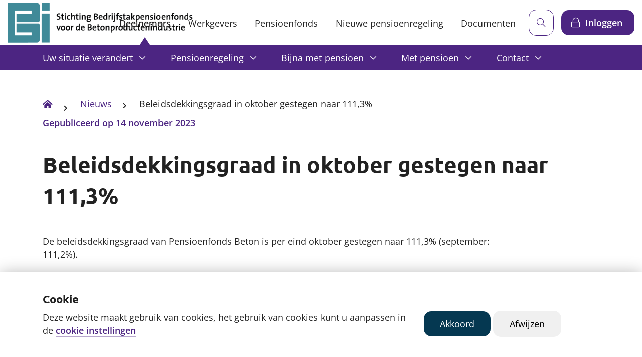

--- FILE ---
content_type: text/html; charset=utf-8
request_url: https://www.betonpensioen.nl/deelnemers/nieuws/beleidsdekkingsgraad-in-oktober-gestegen-naar-111-3/
body_size: 6382
content:


    <link rel="stylesheet" href="/css/style.css?v=iIIRBQCkJs9F5nOUqgTY9xsfwjVleXua4xGXV5z0jMU" />
    <link rel="stylesheet" href="/css/tailwind.css?v=jUrK0qyWC830dxTVU4ASWGvVBE7CBBJEvAMztQYP14g" />
<!doctype html>
<html class="no-js" lang="nl">
<head>
    
    <meta charset="utf-8">
    <meta http-equiv="x-ua-compatible" content="ie=edge">
    <title>Beleidsdekkingsgraad in oktober gestegen naar 111,3% - Beton</title>
    <meta name="viewport" content="width=device-width, initial-scale=1.0">
        <link rel="icon" type="image/x-icon; charset=binary" href="/media/e50d3dql/logo-betonpensioen-svg.png">
    <link rel="preload" type="font/woff2" as="font" crossorigin href="/fonts/fa-brands-400.woff2" />
    <link rel="preload" type="font/woff2" as="font" crossorigin href="/fonts/fa-light-300.woff2" />
    <link rel="preload" type="font/woff2" as="font" crossorigin href="/fonts/fa-regular-400.woff2" />
    <link rel="preload" type="font/woff2" as="font" crossorigin href="/fonts/fa-solid-900.woff2" />



    


        <style type="text/css">
            :root {
--text-color: #333;
--border-radius-standard: 15px;
--default: #4C2582;
--primary-button: #4C2582;
--link: #4C2582;
--primary-back: #3d8a95;
--primary-text: red;
--base-back: #f1aa0a;
--secondary-back: #4C2582;
--tertiary-back: #f1aa0a;
            }
        </style>


    <link rel="shortcut icon" type="image/x-icon" href="/favicon.ico" />
    <link rel="stylesheet" href="https://fonts.googleapis.com/css?family=Nunito:400,700%7CSource&#x2B;Serif&#x2B;Pro:400,700&amp;display=swap">
    <link rel="canonical" href="https://www.betonpensioen.nl:443/deelnemers/nieuws/beleidsdekkingsgraad-in-oktober-gestegen-naar-111-3/" />
    <meta property="og:title" content="Beleidsdekkingsgraad in oktober gestegen naar 111,3%" />
<meta property="og:url" content="https://www.betonpensioen.nl:443/deelnemers/nieuws/beleidsdekkingsgraad-in-oktober-gestegen-naar-111-3/" />

<!-- Google Tag Manager -->
<script>
    (function (w, d, s, l, i) {
        w[l] = w[l] || []; w[l].push({
            'gtm.start':
                new Date().getTime(), event: 'gtm.js'
        }); var f = d.getElementsByTagName(s)[0],
            j = d.createElement(s), dl = l != 'dataLayer' ? '&l=' + l : ''; j.async = true; j.src =
            'https://www.googletagmanager.com/gtm.js?id=' + i + dl; f.parentNode.insertBefore(j, f);
    })(window, document, 'script', 'dataLayer', 'GTM-TFVRG7JN');</script>
<!-- End Google Tag Manager -->    <script>
        var JsUmbracoSettings = {
            FormUploadErrorMessage: '',
            FormUploadSizeLimitErrorMessage: ''
        }
    </script>
    
    
</head>
<body class="page">
<div id="sentinel"></div>
<script src="/js/jquery-3.7.1.min.js"></script>
<script src="/js/index.js?v=YCqVk6FuqpmaOSqFzu4Tw58C88hyTC8B_IF6swEMSgs"></script>
<script src="/js/alpinejs-3.15.0.min.js"></script>
<script src="https://player.vimeo.com/api/player.js"></script>



<!-- Google Tag Manager (noscript) -->
<noscript>
    <iframe src="https://www.googletagmanager.com/ns.html?id=GTM-TFVRG7JN"
            height="0" width="0" style="display:none;visibility:hidden"></iframe>
</noscript>
<!-- End Google Tag Manager (noscript) -->

    <div class="cookie" data-cookie-consent-key="COOKIE_CONSENT_LEVELS" data-cookie-consent-levels="persoonlijke_cookies">
        <div class="container">
                <h5>Cookie</h5>
            <div class="row">
                <div class="col-12 col-md-8">
                        <div><p>Deze website maakt gebruik van cookies, het gebruik van cookies kunt u aanpassen in de<span>&nbsp;</span><a href="/algemeen/uw-cookie-instellingen/" title="Uw cookie-instellingen">cookie instellingen</a></p></div>

                </div>
                <div class="col-12 col-md-4">
                    <div class="cookie__buttons">
                        <a href="#" class="btn btn-secondary --btnCookie">Akkoord</a>
                        <a href="#" class="btn --btnDenyCookie">Afwijzen</a>
                    </div>
                </div>
            </div>
        </div>
    </div>

<div class="content-spacer">
    <header class="header">
        


<div class="header-main" data-dcx-container-header>
    <a href="/" class="header-logo btn btn-picture" title="Logo">
            <img src="/media/03nbpxwq/logo-betonpensioen.svg" alt="">
    </a>
    <div class="hamburger">
        <div class="hamburger-bar"></div>
    </div>
    <nav class="container header-main-nav">
        <ul>
                <li><a class="btn btn-link active" href="/deelnemers/">Deelnemers</a></li>
                <li><a class="btn btn-link " href="/werkgevers/">Werkgevers</a></li>
                <li><a class="btn btn-link " href="/pensioenfonds/">Pensioenfonds</a></li>
                <li><a class="btn btn-link " href="/nieuwe-pensioenregeling/">Nieuwe pensioenregeling</a></li>
                <li><a class="btn btn-link " href="/documenten/">Documenten</a></li>
        </ul>
    </nav>
    <div class="header-main-actions">
        <form action="/algemeen/zoekresultaten" method="get" class="dcx-chat-search" data-dcx-chat-search>
            <input type="text" name="s" autocomplete="off" class="form-control dcx-chat-input" placeholder="Zoeken" value="">
            <button type="button" class="btn dcx-chat-clear-btn" aria-label="Sluiten"><i class="fal fa-times"></i></button>
            <button type="submit" class="btn dcx-chat-submit-btn" aria-label="Zoeken"><i class="fal fa-search"></i></button>
        </form>
        


<div class="header-main-actions-login">
            <a href="#" class="btn btn-primary btn-login --mobileLogin" data-toggle="modal"
               data-target="#modalLogin">Inloggen</a>
</div>
    </div>
</div>
        
    <div class="header-sub">
        <div class="container">
            <ul>
                        <li class="header-sub-item has-children ">
                            <a href="#menu1868"
                               target=""
                               class="header-sub-link btn btn-link submenu-link ">
                                Uw situatie verandert
                            </a>
                        </li>
                        <li class="header-sub-item has-children ">
                            <a href="#menu1891"
                               target=""
                               class="header-sub-link btn btn-link submenu-link ">
                                Pensioenregeling
                            </a>
                        </li>
                        <li class="header-sub-item has-children ">
                            <a href="#menu1885"
                               target=""
                               class="header-sub-link btn btn-link submenu-link ">
                                Bijna met pensioen
                            </a>
                        </li>
                        <li class="header-sub-item has-children ">
                            <a href="#menu1926"
                               target=""
                               class="header-sub-link btn btn-link submenu-link ">
                                Met pensioen
                            </a>
                        </li>
                        <li class="header-sub-item has-children ">
                            <a href="#menu1904"
                               target=""
                               class="header-sub-link btn btn-link submenu-link ">
                                Contact
                            </a>
                        </li>
            </ul>
                <div class="submenu" id="menu1868">
                    <h2><span>Uw situatie verandert</span></h2>
                    <a href="/deelnemers/uw-situatie-verandert/" class="btn-top">
                        Bekijk alles
                    </a>
                    <a href="" class="btn-back"><i class="fal fa-arrow-left"></i>Terug</a>
                    <div class="submenu-container">
                        <div class="row">
                            <ul class="col-12 col-lg-4 submenu-container-column">
                                    <li class="title"><h4>Priv&#xE9;</h4></li>
                                        <li><a href="/deelnemers/uw-situatie-verandert/alleenstaand/">Alleenstaand</a></li>
                                        <li><a href="/deelnemers/uw-situatie-verandert/samenwonen/">Samenwonen</a></li>
                                        <li><a href="/deelnemers/uw-situatie-verandert/trouwen-of-partnerregistratie/">Trouwen of partnerregistratie</a></li>
                                        <li><a href="/deelnemers/uw-situatie-verandert/kinderen/">Kinderen</a></li>
                                        <li><a href="/deelnemers/uw-situatie-verandert/scheiden/">Scheiden en uit elkaar gaan</a></li>
                                        <li><a href="/deelnemers/uw-situatie-verandert/einde-samenwonen/">Einde samenwonen</a></li>
                                        <li><a href="/deelnemers/uw-situatie-verandert/overlijden/">Overlijden</a></li>
                                        <li><a href="/deelnemers/uw-situatie-verandert/verhuizen/">Verhuizen</a></li>
                            </ul>
                            <ul class="col-12 col-lg-4 submenu-container-column">
                                        <li class="title"><h4>Werk</h4></li>
                                            <li><a href="/deelnemers/uw-situatie-verandert/in-dienst-komen/">In dienst komen</a></li>
                                            <li><a href="/deelnemers/uw-situatie-verandert/uit-dienst-gaan/">Uit dienst gaan</a></li>
                                            <li><a href="/deelnemers/bijna-met-pensioen/">Bijna met pensioen</a></li>
                                            <li><a href="/deelnemers/met-pensioen/">Met pensioen</a></li>
                                            <li><a href="/deelnemers/uw-situatie-verandert/meer-of-minder-werken/">Meer of minder werken</a></li>
                                            <li><a href="/deelnemers/uw-situatie-verandert/verlof/">Onbetaald verlof</a></li>
                                            <li><a href="/deelnemers/uw-situatie-verandert/ziek-of-arbeidsongeschikt/">Ziek of arbeidsongeschikt</a></li>
                                            <li><a href="/deelnemers/uw-situatie-verandert/waardeoverdracht/">Waardeoverdracht</a></li>
                                            <li><a href="/deelnemers/uw-situatie-verandert/vrijwillige-voortzetting/">Vrijwillige voortzetting</a></li>
                            </ul>
                        </div>
                    </div>
                </div>
                <div class="submenu" id="menu1891">
                    <h2><span>Pensioenregeling</span></h2>
                    <a href="/deelnemers/pensioenregeling/" class="btn-top">
                        Bekijk alles
                    </a>
                    <a href="" class="btn-back"><i class="fal fa-arrow-left"></i>Terug</a>
                    <div class="submenu-container">
                        <div class="row">
                            <ul class="col-12 col-lg-4 submenu-container-column">
                                        <li><a href="/deelnemers/pensioenregeling/wat-is-pensioen/">Wat is pensioen?</a></li>
                                        <li><a href="/deelnemers/pensioenregeling/onze-pensioenregeling/">Onze pensioenregeling</a></li>
                                        <li><a href="/deelnemers/pensioenregeling/pensioen-1-2-3/">Pensioen 1-2-3</a></li>
                            </ul>
                            <ul class="col-12 col-lg-4 submenu-container-column">
                                        <li><a href="/deelnemers/pensioenregeling/pensioen-voor-uzelf/">Pensioen voor uzelf</a></li>
                                        <li><a href="/deelnemers/pensioenregeling/pensioen-voor-uw-partner/">Pensioen voor uw partner</a></li>
                                        <li><a href="/deelnemers/pensioenregeling/pensioen-voor-uw-kinderen/">Pensioen voor uw kinderen</a></li>
                            </ul>
                        </div>
                    </div>
                </div>
                <div class="submenu" id="menu1885">
                    <h2><span>Bijna met pensioen</span></h2>
                    <a href="/deelnemers/bijna-met-pensioen/" class="btn-top">
                        Bekijk alles
                    </a>
                    <a href="" class="btn-back"><i class="fal fa-arrow-left"></i>Terug</a>
                    <div class="submenu-container">
                        <div class="row">
                            <ul class="col-12 col-lg-4 submenu-container-column">
                                    <li class="title"><h4>Keuzemogelijkheden</h4></li>
                                        <li><a href="/deelnemers/bijna-met-pensioen/eerder-of-later-met-pensioen/">Eerder / later met pensioen</a></li>
                                        <li><a href="/deelnemers/bijna-met-pensioen/deeltijdpensioen/">Deeltijdpensioen</a></li>
                                        <li><a href="/deelnemers/bijna-met-pensioen/pensioen-uitruilen/">Pensioen uitruilen</a></li>
                                        <li><a href="/deelnemers/bijna-met-pensioen/hoger-of-lager-pensioen/">Hoger of lager pensioen</a></li>
                            </ul>
                            <ul class="col-12 col-lg-4 submenu-container-column">
                                        <li class="title"><h4>Pensioen aanvragen</h4></li>
                                            <li><a href="/deelnemers/bijna-met-pensioen/afkoop/">Afkoop</a></li>
                                            <li><a href="/deelnemers/bijna-met-pensioen/vergeten-pensioen/">Vergeten pensioen</a></li>
                                            <li><a href="/deelnemers/bijna-met-pensioen/pensioen-aanvragen/">Pensioen aanvragen</a></li>
                            </ul>
                        </div>
                    </div>
                </div>
                <div class="submenu" id="menu1926">
                    <h2><span>Met pensioen</span></h2>
                    <a href="/deelnemers/met-pensioen/" class="btn-top">
                        Bekijk alles
                    </a>
                    <a href="" class="btn-back"><i class="fal fa-arrow-left"></i>Terug</a>
                    <div class="submenu-container">
                        <div class="row">
                            <ul class="col-12 col-lg-4 submenu-container-column">
                                        <li><a href="/deelnemers/met-pensioen/pensioen-in-het-buitenland/">Pensioen in het buitenland</a></li>
                            </ul>
                            <ul class="col-12 col-lg-4 submenu-container-column">
                                        <li><a href="/deelnemers/met-pensioen/uw-pensioenuitkering/">Uw pensioenuitkering</a></li>
                            </ul>
                        </div>
                    </div>
                </div>
                <div class="submenu" id="menu1904">
                    <h2><span>Contact</span></h2>
                    <a href="/deelnemers/contact/" class="btn-top">
                        Bekijk alles
                    </a>
                    <a href="" class="btn-back"><i class="fal fa-arrow-left"></i>Terug</a>
                    <div class="submenu-container">
                        <div class="row">
                            <ul class="col-12 col-lg-4 submenu-container-column">
                                        <li><a href="/deelnemers/contact/">Contact</a></li>
                            </ul>
                            <ul class="col-12 col-lg-4 submenu-container-column">
                                        <li><a href="/deelnemers/klachten/">Klachten</a></li>
                            </ul>
                        </div>
                    </div>
                </div>
        </div>
    </div>

        
    </header>
    <div id="mainbodydiv">
        
<div class="breadcrumb">
    <div class="container clearfix" style="display: flex;">
        <div class="flex-grow-1 d-none d-sm-block">
            <ul>
                <li>
                    <a href="/deelnemers/" class="btn btn-picture">
                        <i class="fas fa-home-alt"></i>
                    </a>
                </li>
                    <li>
                        <a href="/deelnemers/nieuws/" class="btn btn-link">Nieuws</a>
                    </li>
                <li>
                    <a class="btn btn-link">Beleidsdekkingsgraad in oktober gestegen naar 111,3%</a>
                </li>
            </ul>
        </div>
    </div>
</div>
    <div class="news news-date">
        <div class="container">
            <span>Gepubliceerd op 14 november 2023</span>
        </div>
    </div>


    <div class="content">
        <div class="container">
            <h1>Beleidsdekkingsgraad in oktober gestegen naar 111,3%</h1>
        </div>
    </div>

<section  class="content no-padding-top ">
    <div class="container">
        <div class="content-item">
            <div class="" 
                 data-max-height="" 
                 x-data=""
                 :class="{ 'max-height': !isOpen }"
                 :style="{ 'max-height': (isOpen ? 'none' : currentMaxHeight) }">
                <p>De beleidsdekkingsgraad van Pensioenfonds Beton is per eind oktober gestegen naar 111,3% (september: 111,2%).</p>
<p>Eind oktober had Bpf Beton 111 eurocent in de boeken voor elke euro die het fonds in de toekomst aan pensioenen moet uitkeren. Ons fonds heeft op basis van deze beleidsdekkingsgraad een reservetekort.</p>
<p>De <em>beleidsdekkingsgraad</em> is een gemiddelde van de dekkingsgraden van de afgelopen 12 maanden. Door een gemiddelde te nemen, schommelt de dekkingsgraad minder</p>
<p>Op de pagina <a href="/pensioenfonds/prestaties/financiele-situatie/" title="Financiële situatie">Financiële situatie</a> leest u meer over de onrust op de financiële markt, het belang van de beleidsdekkingsgraad, de versoepeling van de indexatieregels en de verhoging van de pensioenen per 1 oktober 2022 en per 1 januari 2023.</p>
            </div>
        </div>
    </div>
</section>
    </div>
</div>

<footer class="footer">
    <div class="footer-top">
            <div class="container">
                <div class="row">
                        <div class="col-12 col-md-3">
                            <h4>Deelnemers</h4>
                            <ul class="footer-menu">
                                        <li><a href="/deelnemers/uw-situatie-verandert/">Uw situatie verandert</a></li>
                                        <li><a href="/deelnemers/bijna-met-pensioen/pensioen-aanvragen/">Pensioen aanvragen</a></li>
                                        <li><a href="/pensioenfonds/organisatie/maatschappelijk-verantwoord-beleggen/">Maatschappelijk verantwoord beleggen</a></li>
                            </ul>
                        </div>
                        <div class="col-12 col-md-3">
                            <h4>Werkgevers</h4>
                            <ul class="footer-menu">
                                        <li><a href="/werkgevers/mijn-bedrijf/">Mijn bedrijf</a></li>
                                        <li><a href="/werkgevers/gegevens-aanleveren/">Gegevens aanleveren</a></li>
                                        <li><a href="/werkgevers/factuur-en-premie/">Factuur en premie</a></li>
                                        <li><a href="/werkgevers/documenten/">Documenten</a></li>
                            </ul>
                        </div>
                        <div class="col-12 col-md-3">
                            <h4>Pensioenfonds</h4>
                            <ul class="footer-menu">
                                        <li><a href="https://www.betonpensioen.nl/pensioenfonds/organisatie/">Organisatie</a></li>
                                        <li><a href="/pensioenfonds/organisatie/bestuur/">Ons bestuur</a></li>
                                        <li><a href="https://www.betonpensioen.nl/pensioenfonds/prestaties/">Prestaties</a></li>
                                        <li><a href="/pensioenfonds/prestaties/financiele-situatie/">Financi&#xEB;le situatie</a></li>
                                        <li><a href="https://www.betonpensioen.nl/pensioenfonds/beleidsdocumentatie/">Beleidsdocumentatie</a></li>
                            </ul>
                        </div>
                        <div class="col-12 col-md-3">
                            <h4>Contact</h4>
                            <ul class="footer-menu">
                                        <li><a href="/deelnemers/contact/">Deelnemers</a></li>
                                        <li><a href="/werkgevers/contact/">Werkgevers</a></li>
                            </ul>
                        </div>
                </div>
            </div>
    </div>

    <div class="footer-bottom">
            <div class="container">
                <div class="row">
                    <div class="col-12 col-md-8 footer-bottom-links">
                                <a href="/privacy/">Privacy</a>
                                <a href="/disclaimer/">Disclaimer</a>
                    </div>
                    <div class="col-12 col-md-4 footer-bottom-social">
                    </div>
                </div>
            </div>
    </div>
</footer>


<div class="modal fade" id="modalLogin" tabindex="-1" role="dialog" aria-labelledby="modalLoginTitle" aria-hidden="true">
    <div class="modal-dialog modal-lg" role="document">
        <div class="modal-content">
            <div class="modal-header">
                <h2 class="modal-title" id="modalLoginTitle">Inloggen</h2>
                <button type="button" class="close" data-dismiss="modal" aria-label="Close"><i class="fal fa-times"></i></button>
            </div>
                <div class="modal-body">
                    <div class="row">
                        <div class="col-12 col-lg-6">
                            <div class="modal-block">
<h4><strong>Ben je deelnemer?</strong></h4>
<p>Persoonlijke pensioenopbouw bekijken?</p>
<a href="https://www.betonpensioenonline.nl/deelnemer/login/Login/" target="_blank" class="btn btn-primary-link-macro btn-primary btn-login" >
    Log in bij MijnPensioen
</a>
<p>&nbsp;</p>
<p>&nbsp;</p>                            </div>
                        </div>
                        <div class="col-12 col-lg-6">
                            <div class="modal-block">
<h4><strong>Ben je werkgever?</strong></h4>
<p>Bekijk de factuurspecificatie en geef wijzigingen door.&nbsp;</p>
<a href="https://www.betonpensioenonline.nl/werkgever/login/Login/" target="_self" class="btn btn-primary-link-macro btn-primary btn-login" >
    Inloggen werkgevers
</a>
<p>&nbsp;</p>
<p>&nbsp;</p>                            </div>
                        </div>
                    </div>
                </div>
        </div>
    </div>
</div>

<div class="menu-overlay"></div>

<button id="toTop" class="hidden">
    <span class="bg"></span>
    <span class="text">
        <span class="fal fa-arrow-up"></span>
        <span>Top</span>
    </span>
</button>

<script integrity="sha512-KFHXdr2oObHKI9w4Hv1XPKc898mE4kgYx58oqsc/JqqdLMDI4YjOLzom+EMlW8HFUd0QfjfAvxSL6sEq/a42fQ==" crossorigin="anonymous" referrerpolicy="no-referrer" src="https://cdnjs.cloudflare.com/ajax/libs/jquery-validate/1.21.0/jquery.validate.min.js"></script>
<script integrity="sha512-xq+Vm8jC94ynOikewaQXMEkJIOBp7iArs3IhFWSWdRT3Pq8wFz46p+ZDFAR7kHnSFf+zUv52B3prRYnbDRdgog==" crossorigin="anonymous" referrerpolicy="no-referrer" src="https://cdnjs.cloudflare.com/ajax/libs/jquery-validation-unobtrusive/4.0.0/jquery.validate.unobtrusive.min.js"></script>

<script src="/js/bundle.min.js?v=mqPMT1nmyozjRZB1_6Lk3HhAbr0r-ilLkkLCX99kXHY"></script>



</body>
</html>

--- FILE ---
content_type: text/css
request_url: https://www.betonpensioen.nl/css/style.css?v=iIIRBQCkJs9F5nOUqgTY9xsfwjVleXua4xGXV5z0jMU
body_size: 100907
content:
@charset "UTF-8";
:root {
  --border-radius-standard: 20px; }

:root {
  --base-back: white;
  --primary-back: #053851;
  --secondary-back: #dbe3ec;
  --tertiary-back: #008bd0;
  --white: #fff;
  --grey-light: #f2f5f9;
  --grey-medium: #dbd9e1;
  --grey: #525252;
  --grey-dark: #383838;
  --grey-darken: #242424;
  --black: #000;
  --succes: #12a856;
  --warning: red;
  --default: #008bd0;
  --default-text: white;
  --text: #222222;
  --title: #222222;
  --link: #008bd0;
  --link-darken: #0072ac;
  --link-primary-back: white;
  --primary-button: #008bd0;
  --primary-button-hover: #0072ac;
  --primary-button-text: white;
  --primary-button-text-hover: white;
  --secondary-button: #053851;
  --secondary-button-hover: #084e70;
  --secondary-button-text: white;
  --secondary-button-text-hover: white;
  --top-btn-bg-color: var(--secondary-back, navy);
  --top-btn-text-color: var(--white, white); }

@font-face {
  font-family: "Source Serif pro";
  src: url("../../fonts/SourceSerifPro-Bold.ttf") format("truetype");
  font-weight: 700;
  font-style: normal; }

@font-face {
  font-family: "Ubuntu";
  src: url("../../fonts/Ubuntu-Bold.ttf") format("truetype");
  font-weight: 700;
  font-style: normal; }

@font-face {
  font-family: "Aptos";
  src: url("../../fonts/Aptos-Bold.ttf") format("truetype");
  font-weight: 700;
  font-style: normal; }

@font-face {
  font-family: "Nunito";
  src: url("../../fonts/Nunito-Regular.ttf") format("truetype");
  font-weight: 400;
  font-style: normal; }

@font-face {
  font-family: "Nunito";
  src: url("../../fonts/Nunito-Bold.ttf") format("truetype");
  font-weight: 700;
  font-style: normal; }

@font-face {
  font-family: "Open-Sans";
  src: url("../../fonts/OpenSans-Regular.ttf") format("truetype");
  font-weight: 400;
  font-style: normal; }

@font-face {
  font-family: "Open-Sans";
  src: url("../../fonts/OpenSans-SemiBold.ttf") format("truetype");
  font-weight: 600;
  font-style: normal; }

:root {
  --font-type-header: "Ubuntu", sans-serif;
  --font-type-base: "Open-Sans", sans-serif; }

@-webkit-keyframes fadein {
  0% {
    opacity: 0; }
  100% {
    opacity: 1; } }

@-moz-keyframes fadein {
  0% {
    opacity: 0; }
  100% {
    opacity: 1; } }

@-o-keyframes fadein {
  0% {
    opacity: 0; }
  100% {
    opacity: 1; } }

@keyframes fadein {
  0% {
    opacity: 0; }
  100% {
    opacity: 1; } }

@-webkit-keyframes loading {
  0% {
    transform: rotate(0deg); }
  100% {
    transform: rotate(360deg); } }

@-moz-keyframes loading {
  0% {
    transform: rotate(0deg); }
  100% {
    transform: rotate(360deg); } }

@-o-keyframes loading {
  0% {
    transform: rotate(0deg); }
  100% {
    transform: rotate(360deg); } }

@keyframes loading {
  0% {
    transform: rotate(0deg); }
  100% {
    transform: rotate(360deg); } }

@-webkit-keyframes rightEnd {
  0% {
    left: 0; }
  50% {
    left: -15px; }
  100% {
    left: 0; } }

@keyframes rightEnd {
  0% {
    left: 0; }
  50% {
    left: -15px; }
  100% {
    left: 0; } }

@-webkit-keyframes topEnd {
  0% {
    top: 0; }
  50% {
    top: -15px; }
  100% {
    top: 0; } }

@keyframes topEnd {
  0% {
    top: 0; }
  50% {
    top: -15px; }
  100% {
    top: 0; } }

@-webkit-keyframes leftEnd {
  0% {
    left: 0; }
  50% {
    left: 15px; }
  100% {
    left: 0; } }

@keyframes leftEnd {
  0% {
    left: 0; }
  50% {
    left: 15px; }
  100% {
    left: 0; } }

@-webkit-keyframes bottomEnd {
  0% {
    bottom: 0; }
  50% {
    bottom: -15px; }
  100% {
    bottom: 0; } }

@keyframes bottomEnd {
  0% {
    bottom: 0; }
  50% {
    bottom: -15px; }
  100% {
    bottom: 0; } }

/*!
 * Bootstrap v4.3.1 (https://getbootstrap.com/)
 * Copyright 2011-2019 The Bootstrap Authors
 * Copyright 2011-2019 Twitter, Inc.
 * Licensed under MIT (https://github.com/twbs/bootstrap/blob/master/LICENSE)
 */
:root {
  --blue: #007bff;
  --indigo: #6610f2;
  --purple: #6f42c1;
  --pink: #e83e8c;
  --red: #dc3545;
  --orange: #fd7e14;
  --yellow: #ffc107;
  --green: #28a745;
  --teal: #20c997;
  --cyan: #17a2b8;
  --white: #fff;
  --gray: #6c757d;
  --gray-dark: #343a40;
  --primary: #6f42c1;
  --secondary: #dc3545;
  --success: #28a745;
  --info: #17a2b8;
  --warning: #ffc107;
  --danger: #dc3545;
  --light: #f8f9fa;
  --dark: #343a40;
  --breakpoint-xs: 0;
  --breakpoint-sm: 576px;
  --breakpoint-md: 768px;
  --breakpoint-lg: 992px;
  --breakpoint-xl: 1200px;
  --font-family-sans-serif: "Open-Sans", sans-serif;
  --font-family-monospace: "Ubuntu", serif; }

*,
*::before,
*::after {
  box-sizing: border-box; }

html {
  font-family: sans-serif;
  line-height: 1.15;
  -webkit-text-size-adjust: 100%;
  -webkit-tap-highlight-color: rgba(0, 0, 0, 0); }

article, aside, figcaption, figure, footer, header, hgroup, main, nav, section {
  display: block; }

body {
  margin: 0;
  font-family: "Open-Sans", sans-serif;
  font-size: 1.1rem;
  font-weight: 400;
  line-height: 1.5;
  color: black;
  text-align: left;
  background-color: #fff; }

[tabindex="-1"]:focus {
  outline: 0 !important; }

hr {
  box-sizing: content-box;
  height: 0;
  overflow: visible; }

h1, h2, h3, h4, h5, h6 {
  margin-top: 0;
  margin-bottom: 0.5rem; }

p {
  margin-top: 0;
  margin-bottom: 1rem; }

abbr[title],
abbr[data-original-title] {
  text-decoration: underline;
  text-decoration: underline dotted;
  cursor: help;
  border-bottom: 0;
  text-decoration-skip-ink: none; }

address {
  margin-bottom: 1rem;
  font-style: normal;
  line-height: inherit; }

ol,
ul,
dl {
  margin-top: 0;
  margin-bottom: 1rem; }

ol ol,
ul ul,
ol ul,
ul ol {
  margin-bottom: 0; }

dt {
  font-weight: 700; }

dd {
  margin-bottom: .5rem;
  margin-left: 0; }

blockquote {
  margin: 0 0 1rem; }

b,
strong {
  font-weight: bolder; }

small {
  font-size: 80%; }

sub,
sup {
  position: relative;
  font-size: 75%;
  line-height: 0;
  vertical-align: baseline; }

sub {
  bottom: -.25em; }

sup {
  top: -.5em; }

a {
  color: var(--link);
  text-decoration: underline;
  background-color: transparent; }
  a:hover {
    color: green;
    text-decoration: none; }

a:not([href]):not([tabindex]) {
  color: inherit;
  text-decoration: none; }
  a:not([href]):not([tabindex]):hover, a:not([href]):not([tabindex]):focus {
    color: inherit;
    text-decoration: none; }
  a:not([href]):not([tabindex]):focus {
    outline: 0; }

pre,
code,
kbd,
samp {
  font-family: "Ubuntu", serif;
  font-size: 1em; }

pre {
  margin-top: 0;
  margin-bottom: 1rem;
  overflow: auto; }

figure {
  margin: 0 0 1rem; }

img {
  vertical-align: middle;
  border-style: none; }

svg {
  overflow: hidden;
  vertical-align: middle; }

table {
  border-collapse: collapse; }

caption {
  padding-top: 0.75rem;
  padding-bottom: 0.75rem;
  color: #6c757d;
  text-align: left;
  caption-side: bottom; }

th {
  text-align: inherit; }

label {
  display: inline-block;
  margin-bottom: 0.5rem; }

button {
  border-radius: 0; }

button:focus {
  outline: 1px dotted;
  outline: 5px auto -webkit-focus-ring-color; }

input,
button,
select,
optgroup,
textarea {
  margin: 0;
  font-family: inherit;
  font-size: inherit;
  line-height: inherit; }

button,
input {
  overflow: visible; }

button,
select {
  text-transform: none; }

select {
  word-wrap: normal; }

button,
[type="button"],
[type="reset"],
[type="submit"] {
  -webkit-appearance: button; }

button:not(:disabled),
[type="button"]:not(:disabled),
[type="reset"]:not(:disabled),
[type="submit"]:not(:disabled) {
  cursor: pointer; }

button::-moz-focus-inner,
[type="button"]::-moz-focus-inner,
[type="reset"]::-moz-focus-inner,
[type="submit"]::-moz-focus-inner {
  padding: 0;
  border-style: none; }

input[type="radio"],
input[type="checkbox"] {
  box-sizing: border-box;
  padding: 0; }

input[type="date"],
input[type="time"],
input[type="datetime-local"],
input[type="month"] {
  -webkit-appearance: listbox; }

textarea {
  overflow: auto;
  resize: vertical; }

fieldset {
  min-width: 0;
  padding: 0;
  margin: 0;
  border: 0; }

legend {
  display: block;
  width: 100%;
  max-width: 100%;
  padding: 0;
  margin-bottom: .5rem;
  font-size: 1.5rem;
  line-height: inherit;
  color: inherit;
  white-space: normal; }

progress {
  vertical-align: baseline; }

[type="number"]::-webkit-inner-spin-button,
[type="number"]::-webkit-outer-spin-button {
  height: auto; }

[type="search"] {
  outline-offset: -2px;
  -webkit-appearance: none; }

[type="search"]::-webkit-search-decoration {
  -webkit-appearance: none; }

::-webkit-file-upload-button {
  font: inherit;
  -webkit-appearance: button; }

output {
  display: inline-block; }

summary {
  display: list-item;
  cursor: pointer; }

template {
  display: none; }

[hidden] {
  display: none !important; }

h1, h2, h3, h4, h5, h6,
.h1, .h2, .h3, .h4, .h5, .h6 {
  margin-bottom: 0.5rem;
  font-family: "Ubuntu", serif;
  font-weight: 700;
  line-height: 1.4; }

h1, .h1 {
  font-size: 2.75rem; }

h2, .h2 {
  font-size: 2.2rem; }

h3, .h3 {
  font-size: 1.925rem; }

h4, .h4 {
  font-size: 1.65rem; }

h5, .h5 {
  font-size: 1.375rem; }

h6, .h6 {
  font-size: 1.1rem; }

.lead {
  font-size: 1.375rem;
  font-weight: 300; }

.display-1 {
  font-size: 6rem;
  font-weight: 300;
  line-height: 1.4; }

.display-2 {
  font-size: 5.5rem;
  font-weight: 300;
  line-height: 1.4; }

.display-3 {
  font-size: 4.5rem;
  font-weight: 300;
  line-height: 1.4; }

.display-4 {
  font-size: 3.5rem;
  font-weight: 300;
  line-height: 1.4; }

hr {
  margin-top: 1rem;
  margin-bottom: 1rem;
  border: 0;
  border-top: 1px solid rgba(0, 0, 0, 0.1); }

small,
.small {
  font-size: 80%;
  font-weight: 400; }

mark,
.mark {
  padding: 0.2em;
  background-color: #fcf8e3; }

.list-unstyled {
  padding-left: 0;
  list-style: none; }

.list-inline {
  padding-left: 0;
  list-style: none; }

.list-inline-item {
  display: inline-block; }
  .list-inline-item:not(:last-child) {
    margin-right: 0.5rem; }

.initialism {
  font-size: 90%;
  text-transform: uppercase; }

.blockquote {
  margin-bottom: 1rem;
  font-size: 1.375rem; }

.blockquote-footer {
  display: block;
  font-size: 80%;
  color: #6c757d; }
  .blockquote-footer::before {
    content: "\2014\00A0"; }

.img-fluid {
  max-width: 100%;
  height: auto; }

.img-thumbnail {
  padding: 0.25rem;
  background-color: #fff;
  border: 1px solid #dee2e6;
  border-radius: 0.25rem;
  max-width: 100%;
  height: auto; }

.figure {
  display: inline-block; }

.figure-img {
  margin-bottom: 0.5rem;
  line-height: 1; }

.figure-caption {
  font-size: 90%;
  color: #6c757d; }

code {
  font-size: 87.5%;
  color: #e83e8c;
  word-break: break-word; }
  a > code {
    color: inherit; }

kbd {
  padding: 0.2rem 0.4rem;
  font-size: 87.5%;
  color: #fff;
  background-color: #212529;
  border-radius: 0.2rem; }
  kbd kbd {
    padding: 0;
    font-size: 100%;
    font-weight: 700; }

pre {
  display: block;
  font-size: 87.5%;
  color: #212529; }
  pre code {
    font-size: inherit;
    color: inherit;
    word-break: normal; }

.pre-scrollable {
  max-height: 340px;
  overflow-y: scroll; }

.container {
  width: 100%;
  padding-right: 15px;
  padding-left: 15px;
  margin-right: auto;
  margin-left: auto; }
  @media (min-width: 576px) {
    .container {
      max-width: 540px; } }
  @media (min-width: 768px) {
    .container {
      max-width: 720px; } }
  @media (min-width: 992px) {
    .container {
      max-width: 960px; } }
  @media (min-width: 1200px) {
    .container {
      max-width: 1140px; } }

.container-small {
  width: 100%;
  padding-right: 15px;
  padding-left: 15px;
  margin-right: auto;
  margin-left: auto; }
  @media (min-width: 576px) {
    .container-small {
      max-width: 540px; } }
  @media (min-width: 768px) {
    .container-small {
      max-width: 720px; } }
  @media (min-width: 992px) {
    .container-small {
      max-width: 945px; } }
  @media (min-width: 1200px) {
    .container-small {
      max-width: 945px; } }

.container-fluid {
  width: 100%;
  padding-right: 15px;
  padding-left: 15px;
  margin-right: auto;
  margin-left: auto; }

.row {
  display: flex;
  flex-wrap: wrap;
  margin-right: -15px;
  margin-left: -15px; }

.no-gutters {
  margin-right: 0;
  margin-left: 0; }
  .no-gutters > .col,
  .no-gutters > [class*="col-"] {
    padding-right: 0;
    padding-left: 0; }

.col-1, .col-2, .col-3, .col-4, .col-5, .col-6, .col-7, .col-8, .col-9, .col-10, .col-11, .col-12, .col,
.col-auto, .col-sm-1, .col-sm-2, .col-sm-3, .col-sm-4, .col-sm-5, .col-sm-6, .col-sm-7, .col-sm-8, .col-sm-9, .col-sm-10, .col-sm-11, .col-sm-12, .col-sm,
.col-sm-auto, .col-md-1, .col-md-2, .col-md-3, .col-md-4, .col-md-5, .col-md-6, .col-md-7, .col-md-8, .col-md-9, .col-md-10, .col-md-11, .col-md-12, .col-md,
.col-md-auto, .col-lg-1, .col-lg-2, .col-lg-3, .col-lg-4, .col-lg-5, .col-lg-6, .col-lg-7, .col-lg-8, .col-lg-9, .col-lg-10, .col-lg-11, .col-lg-12, .col-lg,
.col-lg-auto, .col-xl-1, .col-xl-2, .col-xl-3, .col-xl-4, .col-xl-5, .col-xl-6, .col-xl-7, .col-xl-8, .col-xl-9, .col-xl-10, .col-xl-11, .col-xl-12, .col-xl,
.col-xl-auto {
  position: relative;
  width: 100%;
  padding-right: 15px;
  padding-left: 15px; }

.col {
  flex-basis: 0;
  flex-grow: 1;
  max-width: 100%; }

.col-auto {
  flex: 0 0 auto;
  width: auto;
  max-width: 100%; }

.col-1 {
  flex: 0 0 8.33333%;
  max-width: 8.33333%; }

.col-2 {
  flex: 0 0 16.66667%;
  max-width: 16.66667%; }

.col-3 {
  flex: 0 0 25%;
  max-width: 25%; }

.col-4 {
  flex: 0 0 33.33333%;
  max-width: 33.33333%; }

.col-5 {
  flex: 0 0 41.66667%;
  max-width: 41.66667%; }

.col-6 {
  flex: 0 0 50%;
  max-width: 50%; }

.col-7 {
  flex: 0 0 58.33333%;
  max-width: 58.33333%; }

.col-8 {
  flex: 0 0 66.66667%;
  max-width: 66.66667%; }

.col-9 {
  flex: 0 0 75%;
  max-width: 75%; }

.col-10 {
  flex: 0 0 83.33333%;
  max-width: 83.33333%; }

.col-11 {
  flex: 0 0 91.66667%;
  max-width: 91.66667%; }

.col-12 {
  flex: 0 0 100%;
  max-width: 100%; }

.order-first {
  order: -1; }

.order-last {
  order: 13; }

.order-0 {
  order: 0; }

.order-1 {
  order: 1; }

.order-2 {
  order: 2; }

.order-3 {
  order: 3; }

.order-4 {
  order: 4; }

.order-5 {
  order: 5; }

.order-6 {
  order: 6; }

.order-7 {
  order: 7; }

.order-8 {
  order: 8; }

.order-9 {
  order: 9; }

.order-10 {
  order: 10; }

.order-11 {
  order: 11; }

.order-12 {
  order: 12; }

.offset-1 {
  margin-left: 8.33333%; }

.offset-2 {
  margin-left: 16.66667%; }

.offset-3 {
  margin-left: 25%; }

.offset-4 {
  margin-left: 33.33333%; }

.offset-5 {
  margin-left: 41.66667%; }

.offset-6 {
  margin-left: 50%; }

.offset-7 {
  margin-left: 58.33333%; }

.offset-8 {
  margin-left: 66.66667%; }

.offset-9 {
  margin-left: 75%; }

.offset-10 {
  margin-left: 83.33333%; }

.offset-11 {
  margin-left: 91.66667%; }

@media (min-width: 576px) {
  .col-sm {
    flex-basis: 0;
    flex-grow: 1;
    max-width: 100%; }
  .col-sm-auto {
    flex: 0 0 auto;
    width: auto;
    max-width: 100%; }
  .col-sm-1 {
    flex: 0 0 8.33333%;
    max-width: 8.33333%; }
  .col-sm-2 {
    flex: 0 0 16.66667%;
    max-width: 16.66667%; }
  .col-sm-3 {
    flex: 0 0 25%;
    max-width: 25%; }
  .col-sm-4 {
    flex: 0 0 33.33333%;
    max-width: 33.33333%; }
  .col-sm-5 {
    flex: 0 0 41.66667%;
    max-width: 41.66667%; }
  .col-sm-6 {
    flex: 0 0 50%;
    max-width: 50%; }
  .col-sm-7 {
    flex: 0 0 58.33333%;
    max-width: 58.33333%; }
  .col-sm-8 {
    flex: 0 0 66.66667%;
    max-width: 66.66667%; }
  .col-sm-9 {
    flex: 0 0 75%;
    max-width: 75%; }
  .col-sm-10 {
    flex: 0 0 83.33333%;
    max-width: 83.33333%; }
  .col-sm-11 {
    flex: 0 0 91.66667%;
    max-width: 91.66667%; }
  .col-sm-12 {
    flex: 0 0 100%;
    max-width: 100%; }
  .order-sm-first {
    order: -1; }
  .order-sm-last {
    order: 13; }
  .order-sm-0 {
    order: 0; }
  .order-sm-1 {
    order: 1; }
  .order-sm-2 {
    order: 2; }
  .order-sm-3 {
    order: 3; }
  .order-sm-4 {
    order: 4; }
  .order-sm-5 {
    order: 5; }
  .order-sm-6 {
    order: 6; }
  .order-sm-7 {
    order: 7; }
  .order-sm-8 {
    order: 8; }
  .order-sm-9 {
    order: 9; }
  .order-sm-10 {
    order: 10; }
  .order-sm-11 {
    order: 11; }
  .order-sm-12 {
    order: 12; }
  .offset-sm-0 {
    margin-left: 0; }
  .offset-sm-1 {
    margin-left: 8.33333%; }
  .offset-sm-2 {
    margin-left: 16.66667%; }
  .offset-sm-3 {
    margin-left: 25%; }
  .offset-sm-4 {
    margin-left: 33.33333%; }
  .offset-sm-5 {
    margin-left: 41.66667%; }
  .offset-sm-6 {
    margin-left: 50%; }
  .offset-sm-7 {
    margin-left: 58.33333%; }
  .offset-sm-8 {
    margin-left: 66.66667%; }
  .offset-sm-9 {
    margin-left: 75%; }
  .offset-sm-10 {
    margin-left: 83.33333%; }
  .offset-sm-11 {
    margin-left: 91.66667%; } }

@media (min-width: 768px) {
  .col-md {
    flex-basis: 0;
    flex-grow: 1;
    max-width: 100%; }
  .col-md-auto {
    flex: 0 0 auto;
    width: auto;
    max-width: 100%; }
  .col-md-1 {
    flex: 0 0 8.33333%;
    max-width: 8.33333%; }
  .col-md-2 {
    flex: 0 0 16.66667%;
    max-width: 16.66667%; }
  .col-md-3 {
    flex: 0 0 25%;
    max-width: 25%; }
  .col-md-4 {
    flex: 0 0 33.33333%;
    max-width: 33.33333%; }
  .col-md-5 {
    flex: 0 0 41.66667%;
    max-width: 41.66667%; }
  .col-md-6 {
    flex: 0 0 50%;
    max-width: 50%; }
  .col-md-7 {
    flex: 0 0 58.33333%;
    max-width: 58.33333%; }
  .col-md-8 {
    flex: 0 0 66.66667%;
    max-width: 66.66667%; }
  .col-md-9 {
    flex: 0 0 75%;
    max-width: 75%; }
  .col-md-10 {
    flex: 0 0 83.33333%;
    max-width: 83.33333%; }
  .col-md-11 {
    flex: 0 0 91.66667%;
    max-width: 91.66667%; }
  .col-md-12 {
    flex: 0 0 100%;
    max-width: 100%; }
  .order-md-first {
    order: -1; }
  .order-md-last {
    order: 13; }
  .order-md-0 {
    order: 0; }
  .order-md-1 {
    order: 1; }
  .order-md-2 {
    order: 2; }
  .order-md-3 {
    order: 3; }
  .order-md-4 {
    order: 4; }
  .order-md-5 {
    order: 5; }
  .order-md-6 {
    order: 6; }
  .order-md-7 {
    order: 7; }
  .order-md-8 {
    order: 8; }
  .order-md-9 {
    order: 9; }
  .order-md-10 {
    order: 10; }
  .order-md-11 {
    order: 11; }
  .order-md-12 {
    order: 12; }
  .offset-md-0 {
    margin-left: 0; }
  .offset-md-1 {
    margin-left: 8.33333%; }
  .offset-md-2 {
    margin-left: 16.66667%; }
  .offset-md-3 {
    margin-left: 25%; }
  .offset-md-4 {
    margin-left: 33.33333%; }
  .offset-md-5 {
    margin-left: 41.66667%; }
  .offset-md-6 {
    margin-left: 50%; }
  .offset-md-7 {
    margin-left: 58.33333%; }
  .offset-md-8 {
    margin-left: 66.66667%; }
  .offset-md-9 {
    margin-left: 75%; }
  .offset-md-10 {
    margin-left: 83.33333%; }
  .offset-md-11 {
    margin-left: 91.66667%; } }

@media (min-width: 992px) {
  .col-lg {
    flex-basis: 0;
    flex-grow: 1;
    max-width: 100%; }
  .col-lg-auto {
    flex: 0 0 auto;
    width: auto;
    max-width: 100%; }
  .col-lg-1 {
    flex: 0 0 8.33333%;
    max-width: 8.33333%; }
  .col-lg-2 {
    flex: 0 0 16.66667%;
    max-width: 16.66667%; }
  .col-lg-3 {
    flex: 0 0 25%;
    max-width: 25%; }
  .col-lg-4 {
    flex: 0 0 33.33333%;
    max-width: 33.33333%; }
  .col-lg-5 {
    flex: 0 0 41.66667%;
    max-width: 41.66667%; }
  .col-lg-6 {
    flex: 0 0 50%;
    max-width: 50%; }
  .col-lg-7 {
    flex: 0 0 58.33333%;
    max-width: 58.33333%; }
  .col-lg-8 {
    flex: 0 0 66.66667%;
    max-width: 66.66667%; }
  .col-lg-9 {
    flex: 0 0 75%;
    max-width: 75%; }
  .col-lg-10 {
    flex: 0 0 83.33333%;
    max-width: 83.33333%; }
  .col-lg-11 {
    flex: 0 0 91.66667%;
    max-width: 91.66667%; }
  .col-lg-12 {
    flex: 0 0 100%;
    max-width: 100%; }
  .order-lg-first {
    order: -1; }
  .order-lg-last {
    order: 13; }
  .order-lg-0 {
    order: 0; }
  .order-lg-1 {
    order: 1; }
  .order-lg-2 {
    order: 2; }
  .order-lg-3 {
    order: 3; }
  .order-lg-4 {
    order: 4; }
  .order-lg-5 {
    order: 5; }
  .order-lg-6 {
    order: 6; }
  .order-lg-7 {
    order: 7; }
  .order-lg-8 {
    order: 8; }
  .order-lg-9 {
    order: 9; }
  .order-lg-10 {
    order: 10; }
  .order-lg-11 {
    order: 11; }
  .order-lg-12 {
    order: 12; }
  .offset-lg-0 {
    margin-left: 0; }
  .offset-lg-1 {
    margin-left: 8.33333%; }
  .offset-lg-2 {
    margin-left: 16.66667%; }
  .offset-lg-3 {
    margin-left: 25%; }
  .offset-lg-4 {
    margin-left: 33.33333%; }
  .offset-lg-5 {
    margin-left: 41.66667%; }
  .offset-lg-6 {
    margin-left: 50%; }
  .offset-lg-7 {
    margin-left: 58.33333%; }
  .offset-lg-8 {
    margin-left: 66.66667%; }
  .offset-lg-9 {
    margin-left: 75%; }
  .offset-lg-10 {
    margin-left: 83.33333%; }
  .offset-lg-11 {
    margin-left: 91.66667%; } }

@media (min-width: 1200px) {
  .col-xl {
    flex-basis: 0;
    flex-grow: 1;
    max-width: 100%; }
  .col-xl-auto {
    flex: 0 0 auto;
    width: auto;
    max-width: 100%; }
  .col-xl-1 {
    flex: 0 0 8.33333%;
    max-width: 8.33333%; }
  .col-xl-2 {
    flex: 0 0 16.66667%;
    max-width: 16.66667%; }
  .col-xl-3 {
    flex: 0 0 25%;
    max-width: 25%; }
  .col-xl-4 {
    flex: 0 0 33.33333%;
    max-width: 33.33333%; }
  .col-xl-5 {
    flex: 0 0 41.66667%;
    max-width: 41.66667%; }
  .col-xl-6 {
    flex: 0 0 50%;
    max-width: 50%; }
  .col-xl-7 {
    flex: 0 0 58.33333%;
    max-width: 58.33333%; }
  .col-xl-8 {
    flex: 0 0 66.66667%;
    max-width: 66.66667%; }
  .col-xl-9 {
    flex: 0 0 75%;
    max-width: 75%; }
  .col-xl-10 {
    flex: 0 0 83.33333%;
    max-width: 83.33333%; }
  .col-xl-11 {
    flex: 0 0 91.66667%;
    max-width: 91.66667%; }
  .col-xl-12 {
    flex: 0 0 100%;
    max-width: 100%; }
  .order-xl-first {
    order: -1; }
  .order-xl-last {
    order: 13; }
  .order-xl-0 {
    order: 0; }
  .order-xl-1 {
    order: 1; }
  .order-xl-2 {
    order: 2; }
  .order-xl-3 {
    order: 3; }
  .order-xl-4 {
    order: 4; }
  .order-xl-5 {
    order: 5; }
  .order-xl-6 {
    order: 6; }
  .order-xl-7 {
    order: 7; }
  .order-xl-8 {
    order: 8; }
  .order-xl-9 {
    order: 9; }
  .order-xl-10 {
    order: 10; }
  .order-xl-11 {
    order: 11; }
  .order-xl-12 {
    order: 12; }
  .offset-xl-0 {
    margin-left: 0; }
  .offset-xl-1 {
    margin-left: 8.33333%; }
  .offset-xl-2 {
    margin-left: 16.66667%; }
  .offset-xl-3 {
    margin-left: 25%; }
  .offset-xl-4 {
    margin-left: 33.33333%; }
  .offset-xl-5 {
    margin-left: 41.66667%; }
  .offset-xl-6 {
    margin-left: 50%; }
  .offset-xl-7 {
    margin-left: 58.33333%; }
  .offset-xl-8 {
    margin-left: 66.66667%; }
  .offset-xl-9 {
    margin-left: 75%; }
  .offset-xl-10 {
    margin-left: 83.33333%; }
  .offset-xl-11 {
    margin-left: 91.66667%; } }

.table {
  width: 100%;
  margin-bottom: 1rem;
  color: black; }
  .table th,
  .table td {
    padding: 0.75rem;
    vertical-align: top;
    border-top: 1px solid #dee2e6; }
  .table thead th {
    vertical-align: bottom;
    border-bottom: 2px solid #dee2e6; }
  .table tbody + tbody {
    border-top: 2px solid #dee2e6; }

.table-sm th,
.table-sm td {
  padding: 0.3rem; }

.table-bordered {
  border: 1px solid #dee2e6; }
  .table-bordered th,
  .table-bordered td {
    border: 1px solid #dee2e6; }
  .table-bordered thead th,
  .table-bordered thead td {
    border-bottom-width: 2px; }

.table-borderless th,
.table-borderless td,
.table-borderless thead th,
.table-borderless tbody + tbody {
  border: 0; }

.table-striped tbody tr:nth-of-type(odd) {
  background-color: rgba(0, 0, 0, 0.05); }

.table-hover tbody tr:hover {
  color: black;
  background-color: rgba(0, 0, 0, 0.075); }

.table-primary,
.table-primary > th,
.table-primary > td {
  background-color: #d7caee; }

.table-primary th,
.table-primary td,
.table-primary thead th,
.table-primary tbody + tbody {
  border-color: #b49ddf; }

.table-hover .table-primary:hover {
  background-color: #c8b7e8; }
  .table-hover .table-primary:hover > td,
  .table-hover .table-primary:hover > th {
    background-color: #c8b7e8; }

.table-secondary,
.table-secondary > th,
.table-secondary > td {
  background-color: #f5c6cb; }

.table-secondary th,
.table-secondary td,
.table-secondary thead th,
.table-secondary tbody + tbody {
  border-color: #ed969e; }

.table-hover .table-secondary:hover {
  background-color: #f1b0b7; }
  .table-hover .table-secondary:hover > td,
  .table-hover .table-secondary:hover > th {
    background-color: #f1b0b7; }

.table-success,
.table-success > th,
.table-success > td {
  background-color: #c3e6cb; }

.table-success th,
.table-success td,
.table-success thead th,
.table-success tbody + tbody {
  border-color: #8fd19e; }

.table-hover .table-success:hover {
  background-color: #b1dfbb; }
  .table-hover .table-success:hover > td,
  .table-hover .table-success:hover > th {
    background-color: #b1dfbb; }

.table-info,
.table-info > th,
.table-info > td {
  background-color: #bee5eb; }

.table-info th,
.table-info td,
.table-info thead th,
.table-info tbody + tbody {
  border-color: #86cfda; }

.table-hover .table-info:hover {
  background-color: #abdde5; }
  .table-hover .table-info:hover > td,
  .table-hover .table-info:hover > th {
    background-color: #abdde5; }

.table-warning,
.table-warning > th,
.table-warning > td {
  background-color: #ffeeba; }

.table-warning th,
.table-warning td,
.table-warning thead th,
.table-warning tbody + tbody {
  border-color: #ffdf7e; }

.table-hover .table-warning:hover {
  background-color: #ffe8a1; }
  .table-hover .table-warning:hover > td,
  .table-hover .table-warning:hover > th {
    background-color: #ffe8a1; }

.table-danger,
.table-danger > th,
.table-danger > td {
  background-color: #f5c6cb; }

.table-danger th,
.table-danger td,
.table-danger thead th,
.table-danger tbody + tbody {
  border-color: #ed969e; }

.table-hover .table-danger:hover {
  background-color: #f1b0b7; }
  .table-hover .table-danger:hover > td,
  .table-hover .table-danger:hover > th {
    background-color: #f1b0b7; }

.table-light,
.table-light > th,
.table-light > td {
  background-color: #fdfdfe; }

.table-light th,
.table-light td,
.table-light thead th,
.table-light tbody + tbody {
  border-color: #fbfcfc; }

.table-hover .table-light:hover {
  background-color: #ececf6; }
  .table-hover .table-light:hover > td,
  .table-hover .table-light:hover > th {
    background-color: #ececf6; }

.table-dark,
.table-dark > th,
.table-dark > td {
  background-color: #c6c8ca; }

.table-dark th,
.table-dark td,
.table-dark thead th,
.table-dark tbody + tbody {
  border-color: #95999c; }

.table-hover .table-dark:hover {
  background-color: #b9bbbe; }
  .table-hover .table-dark:hover > td,
  .table-hover .table-dark:hover > th {
    background-color: #b9bbbe; }

.table-active,
.table-active > th,
.table-active > td {
  background-color: rgba(0, 0, 0, 0.075); }

.table-hover .table-active:hover {
  background-color: rgba(0, 0, 0, 0.075); }
  .table-hover .table-active:hover > td,
  .table-hover .table-active:hover > th {
    background-color: rgba(0, 0, 0, 0.075); }

.table .thead-dark th {
  color: #fff;
  background-color: #343a40;
  border-color: #454d55; }

.table .thead-light th {
  color: #495057;
  background-color: #F3F4EE;
  border-color: #dee2e6; }

.table-dark {
  color: #fff;
  background-color: #343a40; }
  .table-dark th,
  .table-dark td,
  .table-dark thead th {
    border-color: #454d55; }
  .table-dark.table-bordered {
    border: 0; }
  .table-dark.table-striped tbody tr:nth-of-type(odd) {
    background-color: rgba(255, 255, 255, 0.05); }
  .table-dark.table-hover tbody tr:hover {
    color: #fff;
    background-color: rgba(255, 255, 255, 0.075); }

@media (max-width: 575.98px) {
  .table-responsive-sm {
    display: block;
    width: 100%;
    overflow-x: auto;
    -webkit-overflow-scrolling: touch; }
    .table-responsive-sm > .table-bordered {
      border: 0; } }

@media (max-width: 767.98px) {
  .table-responsive-md {
    display: block;
    width: 100%;
    overflow-x: auto;
    -webkit-overflow-scrolling: touch; }
    .table-responsive-md > .table-bordered {
      border: 0; } }

@media (max-width: 991.98px) {
  .table-responsive-lg {
    display: block;
    width: 100%;
    overflow-x: auto;
    -webkit-overflow-scrolling: touch; }
    .table-responsive-lg > .table-bordered {
      border: 0; } }

@media (max-width: 1199.98px) {
  .table-responsive-xl {
    display: block;
    width: 100%;
    overflow-x: auto;
    -webkit-overflow-scrolling: touch; }
    .table-responsive-xl > .table-bordered {
      border: 0; } }

.table-responsive {
  display: block;
  width: 100%;
  overflow-x: auto;
  -webkit-overflow-scrolling: touch; }
  .table-responsive > .table-bordered {
    border: 0; }

.form-control {
  display: block;
  width: 100%;
  height: calc(1.5em + 1.5rem + 2px);
  padding: 0.75rem 1rem;
  font-size: 1.1rem;
  font-weight: 400;
  line-height: 1.5;
  color: #495057;
  background-color: #fff;
  background-clip: padding-box;
  border: 1px solid #dee2e6;
  border-radius: 0.25rem;
  transition: border-color 0.15s ease-in-out, box-shadow 0.15s ease-in-out; }
  @media (prefers-reduced-motion: reduce) {
    .form-control {
      transition: none; } }
  .form-control::-ms-expand {
    background-color: transparent;
    border: 0; }
  .form-control:focus {
    color: #495057;
    background-color: #fff;
    border-color: var(--link);
    outline: 0;
    box-shadow: 0 0 0 1px var(--tertiary-back); }
  .form-control::placeholder {
    color: #6c757d;
    opacity: 1; }
  .form-control:disabled, .form-control[readonly] {
    background-color: #F3F4EE;
    opacity: 1; }

select.form-control:focus::-ms-value {
  color: #495057;
  background-color: #fff; }

.form-control-file,
.form-control-range {
  display: block;
  width: 100%; }

.col-form-label {
  padding-top: calc(0.75rem + 1px);
  padding-bottom: calc(0.75rem + 1px);
  margin-bottom: 0;
  font-size: inherit;
  line-height: 1.5; }

.col-form-label-lg {
  padding-top: calc(1rem + 1px);
  padding-bottom: calc(1rem + 1px);
  font-size: 1.1rem;
  line-height: 1.5; }

.col-form-label-sm {
  padding-top: calc(0.25rem + 1px);
  padding-bottom: calc(0.25rem + 1px);
  font-size: 0.9625rem;
  line-height: 1.5; }

.form-control-plaintext {
  display: block;
  width: 100%;
  padding-top: 0.75rem;
  padding-bottom: 0.75rem;
  margin-bottom: 0;
  line-height: 1.5;
  color: black;
  background-color: transparent;
  border: solid transparent;
  border-width: 1px 0; }
  .form-control-plaintext.form-control-sm, .form-control-plaintext.form-control-lg {
    padding-right: 0;
    padding-left: 0; }

.form-control-sm {
  height: calc(1.5em + 0.5rem + 2px);
  padding: 0.25rem 0.5rem;
  font-size: 0.9625rem;
  line-height: 1.5;
  border-radius: 0.2rem; }

.form-control-lg {
  height: calc(1.5em + 2rem + 2px);
  padding: 1rem 2rem;
  font-size: 1.1rem;
  line-height: 1.5;
  border-radius: 0.3rem; }

select.form-control[size], select.form-control[multiple] {
  height: auto; }

textarea.form-control {
  height: auto; }

.form-group {
  margin-bottom: 1rem; }

.form-text {
  display: block;
  margin-top: 0.25rem; }

.form-row {
  display: flex;
  flex-wrap: wrap;
  margin-right: -5px;
  margin-left: -5px; }
  .form-row > .col,
  .form-row > [class*="col-"] {
    padding-right: 5px;
    padding-left: 5px; }

.form-check {
  position: relative;
  display: block;
  padding-left: 1.25rem; }

.form-check-input {
  position: absolute;
  margin-top: 0.3rem;
  margin-left: -1.25rem; }
  .form-check-input:disabled ~ .form-check-label {
    color: #6c757d; }

.form-check-label {
  margin-bottom: 0; }

.form-check-inline {
  display: inline-flex;
  align-items: center;
  padding-left: 0;
  margin-right: 0.75rem; }
  .form-check-inline .form-check-input {
    position: static;
    margin-top: 0;
    margin-right: 0.3125rem;
    margin-left: 0; }

.valid-feedback {
  display: none;
  width: 100%;
  margin-top: 0.25rem;
  font-size: 80%;
  color: #28a745; }

.valid-tooltip {
  position: absolute;
  top: 100%;
  z-index: 5;
  display: none;
  max-width: 100%;
  padding: 0.25rem 0.5rem;
  margin-top: .1rem;
  font-size: 0.9625rem;
  line-height: 1.5;
  color: #fff;
  background-color: rgba(40, 167, 69, 0.9);
  border-radius: 0.25rem; }

.was-validated .form-control:valid, .form-control.is-valid {
  border-color: #28a745;
  padding-right: calc(1.5em + 1.5rem);
  background-image: url("data:image/svg+xml,%3csvg xmlns='http://www.w3.org/2000/svg' viewBox='0 0 8 8'%3e%3cpath fill='%2328a745' d='M2.3 6.73L.6 4.53c-.4-1.04.46-1.4 1.1-.8l1.1 1.4 3.4-3.8c.6-.63 1.6-.27 1.2.7l-4 4.6c-.43.5-.8.4-1.1.1z'/%3e%3c/svg%3e");
  background-repeat: no-repeat;
  background-position: center right calc(0.375em + 0.375rem);
  background-size: calc(0.75em + 0.75rem) calc(0.75em + 0.75rem); }
  .was-validated .form-control:valid:focus, .form-control.is-valid:focus {
    border-color: #28a745;
    box-shadow: 0 0 0.2rem 0.2rem rgba(118, 181, 160, 0.2); }
  .was-validated .form-control:valid ~ .valid-feedback,
  .was-validated .form-control:valid ~ .valid-tooltip, .form-control.is-valid ~ .valid-feedback,
  .form-control.is-valid ~ .valid-tooltip {
    display: block; }

.was-validated textarea.form-control:valid, textarea.form-control.is-valid {
  padding-right: calc(1.5em + 1.5rem);
  background-position: top calc(0.375em + 0.375rem) right calc(0.375em + 0.375rem); }

.was-validated .custom-select:valid, .custom-select.is-valid {
  border-color: #28a745;
  padding-right: calc((1em + 1.5rem) * 3 / 4 + 2rem);
  background: url("data:image/svg+xml,%3csvg xmlns='http://www.w3.org/2000/svg' viewBox='0 0 4 5'%3e%3cpath fill='%23343a40' d='M2 0L0 2h4zm0 5L0 3h4z'/%3e%3c/svg%3e") no-repeat right 1rem center/8px 10px, url("data:image/svg+xml,%3csvg xmlns='http://www.w3.org/2000/svg' viewBox='0 0 8 8'%3e%3cpath fill='%2328a745' d='M2.3 6.73L.6 4.53c-.4-1.04.46-1.4 1.1-.8l1.1 1.4 3.4-3.8c.6-.63 1.6-.27 1.2.7l-4 4.6c-.43.5-.8.4-1.1.1z'/%3e%3c/svg%3e") #fff no-repeat center right 2rem/calc(0.75em + 0.75rem) calc(0.75em + 0.75rem); }
  .was-validated .custom-select:valid:focus, .custom-select.is-valid:focus {
    border-color: #28a745;
    box-shadow: 0 0 0 0.2rem rgba(40, 167, 69, 0.25); }
  .was-validated .custom-select:valid ~ .valid-feedback,
  .was-validated .custom-select:valid ~ .valid-tooltip, .custom-select.is-valid ~ .valid-feedback,
  .custom-select.is-valid ~ .valid-tooltip {
    display: block; }

.was-validated .form-control-file:valid ~ .valid-feedback,
.was-validated .form-control-file:valid ~ .valid-tooltip, .form-control-file.is-valid ~ .valid-feedback,
.form-control-file.is-valid ~ .valid-tooltip {
  display: block; }

.was-validated .form-check-input:valid ~ .form-check-label, .form-check-input.is-valid ~ .form-check-label {
  color: #28a745; }

.was-validated .form-check-input:valid ~ .valid-feedback,
.was-validated .form-check-input:valid ~ .valid-tooltip, .form-check-input.is-valid ~ .valid-feedback,
.form-check-input.is-valid ~ .valid-tooltip {
  display: block; }

.was-validated .custom-control-input:valid ~ .custom-control-label, .custom-control-input.is-valid ~ .custom-control-label {
  color: #28a745; }
  .was-validated .custom-control-input:valid ~ .custom-control-label::before, .custom-control-input.is-valid ~ .custom-control-label::before {
    border-color: #28a745; }

.was-validated .custom-control-input:valid ~ .valid-feedback,
.was-validated .custom-control-input:valid ~ .valid-tooltip, .custom-control-input.is-valid ~ .valid-feedback,
.custom-control-input.is-valid ~ .valid-tooltip {
  display: block; }

.was-validated .custom-control-input:valid:checked ~ .custom-control-label::before, .custom-control-input.is-valid:checked ~ .custom-control-label::before {
  border-color: #34ce57;
  background-color: #34ce57; }

.was-validated .custom-control-input:valid:focus ~ .custom-control-label::before, .custom-control-input.is-valid:focus ~ .custom-control-label::before {
  box-shadow: 0 0 0 0.2rem rgba(40, 167, 69, 0.25); }

.was-validated .custom-control-input:valid:focus:not(:checked) ~ .custom-control-label::before, .custom-control-input.is-valid:focus:not(:checked) ~ .custom-control-label::before {
  border-color: #28a745; }

.was-validated .custom-file-input:valid ~ .custom-file-label, .custom-file-input.is-valid ~ .custom-file-label {
  border-color: #28a745; }

.was-validated .custom-file-input:valid ~ .valid-feedback,
.was-validated .custom-file-input:valid ~ .valid-tooltip, .custom-file-input.is-valid ~ .valid-feedback,
.custom-file-input.is-valid ~ .valid-tooltip {
  display: block; }

.was-validated .custom-file-input:valid:focus ~ .custom-file-label, .custom-file-input.is-valid:focus ~ .custom-file-label {
  border-color: #28a745;
  box-shadow: 0 0 0 0.2rem rgba(40, 167, 69, 0.25); }

.invalid-feedback {
  display: none;
  width: 100%;
  margin-top: 0.25rem;
  font-size: 80%;
  color: #dc3545; }

.invalid-tooltip {
  position: absolute;
  top: 100%;
  z-index: 5;
  display: none;
  max-width: 100%;
  padding: 0.25rem 0.5rem;
  margin-top: .1rem;
  font-size: 0.9625rem;
  line-height: 1.5;
  color: #fff;
  background-color: rgba(220, 53, 69, 0.9);
  border-radius: 0.25rem; }

.was-validated .form-control:invalid, .form-control.is-invalid {
  border-color: #dc3545;
  padding-right: calc(1.5em + 1.5rem);
  background-image: url("data:image/svg+xml,%3csvg xmlns='http://www.w3.org/2000/svg' fill='%23dc3545' viewBox='-2 -2 7 7'%3e%3cpath stroke='%23dc3545' d='M0 0l3 3m0-3L0 3'/%3e%3ccircle r='.5'/%3e%3ccircle cx='3' r='.5'/%3e%3ccircle cy='3' r='.5'/%3e%3ccircle cx='3' cy='3' r='.5'/%3e%3c/svg%3E");
  background-repeat: no-repeat;
  background-position: center right calc(0.375em + 0.375rem);
  background-size: calc(0.75em + 0.75rem) calc(0.75em + 0.75rem); }
  .was-validated .form-control:invalid:focus, .form-control.is-invalid:focus {
    border-color: #dc3545;
    box-shadow: 0 0 0.2rem 0.2rem rgba(118, 181, 160, 0.2); }
  .was-validated .form-control:invalid ~ .invalid-feedback,
  .was-validated .form-control:invalid ~ .invalid-tooltip, .form-control.is-invalid ~ .invalid-feedback,
  .form-control.is-invalid ~ .invalid-tooltip {
    display: block; }

.was-validated textarea.form-control:invalid, textarea.form-control.is-invalid {
  padding-right: calc(1.5em + 1.5rem);
  background-position: top calc(0.375em + 0.375rem) right calc(0.375em + 0.375rem); }

.was-validated .custom-select:invalid, .custom-select.is-invalid {
  border-color: #dc3545;
  padding-right: calc((1em + 1.5rem) * 3 / 4 + 2rem);
  background: url("data:image/svg+xml,%3csvg xmlns='http://www.w3.org/2000/svg' viewBox='0 0 4 5'%3e%3cpath fill='%23343a40' d='M2 0L0 2h4zm0 5L0 3h4z'/%3e%3c/svg%3e") no-repeat right 1rem center/8px 10px, url("data:image/svg+xml,%3csvg xmlns='http://www.w3.org/2000/svg' fill='%23dc3545' viewBox='-2 -2 7 7'%3e%3cpath stroke='%23dc3545' d='M0 0l3 3m0-3L0 3'/%3e%3ccircle r='.5'/%3e%3ccircle cx='3' r='.5'/%3e%3ccircle cy='3' r='.5'/%3e%3ccircle cx='3' cy='3' r='.5'/%3e%3c/svg%3E") #fff no-repeat center right 2rem/calc(0.75em + 0.75rem) calc(0.75em + 0.75rem); }
  .was-validated .custom-select:invalid:focus, .custom-select.is-invalid:focus {
    border-color: #dc3545;
    box-shadow: 0 0 0 0.2rem rgba(220, 53, 69, 0.25); }
  .was-validated .custom-select:invalid ~ .invalid-feedback,
  .was-validated .custom-select:invalid ~ .invalid-tooltip, .custom-select.is-invalid ~ .invalid-feedback,
  .custom-select.is-invalid ~ .invalid-tooltip {
    display: block; }

.was-validated .form-control-file:invalid ~ .invalid-feedback,
.was-validated .form-control-file:invalid ~ .invalid-tooltip, .form-control-file.is-invalid ~ .invalid-feedback,
.form-control-file.is-invalid ~ .invalid-tooltip {
  display: block; }

.was-validated .form-check-input:invalid ~ .form-check-label, .form-check-input.is-invalid ~ .form-check-label {
  color: #dc3545; }

.was-validated .form-check-input:invalid ~ .invalid-feedback,
.was-validated .form-check-input:invalid ~ .invalid-tooltip, .form-check-input.is-invalid ~ .invalid-feedback,
.form-check-input.is-invalid ~ .invalid-tooltip {
  display: block; }

.was-validated .custom-control-input:invalid ~ .custom-control-label, .custom-control-input.is-invalid ~ .custom-control-label {
  color: #dc3545; }
  .was-validated .custom-control-input:invalid ~ .custom-control-label::before, .custom-control-input.is-invalid ~ .custom-control-label::before {
    border-color: #dc3545; }

.was-validated .custom-control-input:invalid ~ .invalid-feedback,
.was-validated .custom-control-input:invalid ~ .invalid-tooltip, .custom-control-input.is-invalid ~ .invalid-feedback,
.custom-control-input.is-invalid ~ .invalid-tooltip {
  display: block; }

.was-validated .custom-control-input:invalid:checked ~ .custom-control-label::before, .custom-control-input.is-invalid:checked ~ .custom-control-label::before {
  border-color: #e4606d;
  background-color: #e4606d; }

.was-validated .custom-control-input:invalid:focus ~ .custom-control-label::before, .custom-control-input.is-invalid:focus ~ .custom-control-label::before {
  box-shadow: 0 0 0 0.2rem rgba(220, 53, 69, 0.25); }

.was-validated .custom-control-input:invalid:focus:not(:checked) ~ .custom-control-label::before, .custom-control-input.is-invalid:focus:not(:checked) ~ .custom-control-label::before {
  border-color: #dc3545; }

.was-validated .custom-file-input:invalid ~ .custom-file-label, .custom-file-input.is-invalid ~ .custom-file-label {
  border-color: #dc3545; }

.was-validated .custom-file-input:invalid ~ .invalid-feedback,
.was-validated .custom-file-input:invalid ~ .invalid-tooltip, .custom-file-input.is-invalid ~ .invalid-feedback,
.custom-file-input.is-invalid ~ .invalid-tooltip {
  display: block; }

.was-validated .custom-file-input:invalid:focus ~ .custom-file-label, .custom-file-input.is-invalid:focus ~ .custom-file-label {
  border-color: #dc3545;
  box-shadow: 0 0 0 0.2rem rgba(220, 53, 69, 0.25); }

.form-inline {
  display: flex;
  flex-flow: row wrap;
  align-items: center; }
  .form-inline .form-check {
    width: 100%; }
  @media (min-width: 576px) {
    .form-inline label {
      display: flex;
      align-items: center;
      justify-content: center;
      margin-bottom: 0; }
    .form-inline .form-group {
      display: flex;
      flex: 0 0 auto;
      flex-flow: row wrap;
      align-items: center;
      margin-bottom: 0; }
    .form-inline .form-control {
      display: inline-block;
      width: auto;
      vertical-align: middle; }
    .form-inline .form-control-plaintext {
      display: inline-block; }
    .form-inline .input-group,
    .form-inline .custom-select {
      width: auto; }
    .form-inline .form-check {
      display: flex;
      align-items: center;
      justify-content: center;
      width: auto;
      padding-left: 0; }
    .form-inline .form-check-input {
      position: relative;
      flex-shrink: 0;
      margin-top: 0;
      margin-right: 0.25rem;
      margin-left: 0; }
    .form-inline .custom-control {
      align-items: center;
      justify-content: center; }
    .form-inline .custom-control-label {
      margin-bottom: 0; } }

.btn {
  display: inline-block;
  font-weight: 400;
  color: black;
  text-align: center;
  vertical-align: middle;
  user-select: none;
  background-color: transparent;
  border: 1px solid transparent;
  padding: 0.75rem 2rem;
  font-size: 1.1rem;
  line-height: 1.5;
  border-radius: 0.25rem;
  transition: color 0.15s ease-in-out, background-color 0.15s ease-in-out, border-color 0.15s ease-in-out, box-shadow 0.15s ease-in-out; }
  @media (prefers-reduced-motion: reduce) {
    .btn {
      transition: none; } }
  .btn:hover {
    color: black;
    text-decoration: none; }
  .btn:focus, .btn.focus {
    outline: 0;
    box-shadow: 0 0 0 1px var(--tertiary-back); }
  .btn.disabled, .btn:disabled {
    opacity: 0.65; }

a.btn.disabled,
fieldset:disabled a.btn {
  pointer-events: none; }

.btn-primary {
  color: #fff;
  background-color: #6f42c1;
  border-color: #6f42c1; }
  .btn-primary:hover {
    color: #fff;
    background-color: #5e37a6;
    border-color: #59339d; }
  .btn-primary:focus, .btn-primary.focus {
    box-shadow: 0 0 0 0.2rem rgba(133, 94, 202, 0.5); }
  .btn-primary.disabled, .btn-primary:disabled {
    color: #fff;
    background-color: #6f42c1;
    border-color: #6f42c1; }
  .btn-primary:not(:disabled):not(.disabled):active, .btn-primary:not(:disabled):not(.disabled).active,
  .show > .btn-primary.dropdown-toggle {
    color: #fff;
    background-color: #59339d;
    border-color: #533093; }
    .btn-primary:not(:disabled):not(.disabled):active:focus, .btn-primary:not(:disabled):not(.disabled).active:focus,
    .show > .btn-primary.dropdown-toggle:focus {
      box-shadow: 0 0 0 0.2rem rgba(133, 94, 202, 0.5); }

.btn-secondary {
  color: #fff;
  background-color: #dc3545;
  border-color: #dc3545; }
  .btn-secondary:hover {
    color: #fff;
    background-color: #c82333;
    border-color: #bd2130; }
  .btn-secondary:focus, .btn-secondary.focus {
    box-shadow: 0 0 0 0.2rem rgba(225, 83, 97, 0.5); }
  .btn-secondary.disabled, .btn-secondary:disabled {
    color: #fff;
    background-color: #dc3545;
    border-color: #dc3545; }
  .btn-secondary:not(:disabled):not(.disabled):active, .btn-secondary:not(:disabled):not(.disabled).active,
  .show > .btn-secondary.dropdown-toggle {
    color: #fff;
    background-color: #bd2130;
    border-color: #b21f2d; }
    .btn-secondary:not(:disabled):not(.disabled):active:focus, .btn-secondary:not(:disabled):not(.disabled).active:focus,
    .show > .btn-secondary.dropdown-toggle:focus {
      box-shadow: 0 0 0 0.2rem rgba(225, 83, 97, 0.5); }

.btn-success {
  color: #fff;
  background-color: #28a745;
  border-color: #28a745; }
  .btn-success:hover {
    color: #fff;
    background-color: #218838;
    border-color: #1e7e34; }
  .btn-success:focus, .btn-success.focus {
    box-shadow: 0 0 0 0.2rem rgba(72, 180, 97, 0.5); }
  .btn-success.disabled, .btn-success:disabled {
    color: #fff;
    background-color: #28a745;
    border-color: #28a745; }
  .btn-success:not(:disabled):not(.disabled):active, .btn-success:not(:disabled):not(.disabled).active,
  .show > .btn-success.dropdown-toggle {
    color: #fff;
    background-color: #1e7e34;
    border-color: #1c7430; }
    .btn-success:not(:disabled):not(.disabled):active:focus, .btn-success:not(:disabled):not(.disabled).active:focus,
    .show > .btn-success.dropdown-toggle:focus {
      box-shadow: 0 0 0 0.2rem rgba(72, 180, 97, 0.5); }

.btn-info {
  color: #fff;
  background-color: #17a2b8;
  border-color: #17a2b8; }
  .btn-info:hover {
    color: #fff;
    background-color: #138496;
    border-color: #117a8b; }
  .btn-info:focus, .btn-info.focus {
    box-shadow: 0 0 0 0.2rem rgba(58, 176, 195, 0.5); }
  .btn-info.disabled, .btn-info:disabled {
    color: #fff;
    background-color: #17a2b8;
    border-color: #17a2b8; }
  .btn-info:not(:disabled):not(.disabled):active, .btn-info:not(:disabled):not(.disabled).active,
  .show > .btn-info.dropdown-toggle {
    color: #fff;
    background-color: #117a8b;
    border-color: #10707f; }
    .btn-info:not(:disabled):not(.disabled):active:focus, .btn-info:not(:disabled):not(.disabled).active:focus,
    .show > .btn-info.dropdown-toggle:focus {
      box-shadow: 0 0 0 0.2rem rgba(58, 176, 195, 0.5); }

.btn-warning {
  color: black;
  background-color: #ffc107;
  border-color: #ffc107; }
  .btn-warning:hover {
    color: black;
    background-color: #e0a800;
    border-color: #d39e00; }
  .btn-warning:focus, .btn-warning.focus {
    box-shadow: 0 0 0 0.2rem rgba(217, 164, 6, 0.5); }
  .btn-warning.disabled, .btn-warning:disabled {
    color: black;
    background-color: #ffc107;
    border-color: #ffc107; }
  .btn-warning:not(:disabled):not(.disabled):active, .btn-warning:not(:disabled):not(.disabled).active,
  .show > .btn-warning.dropdown-toggle {
    color: black;
    background-color: #d39e00;
    border-color: #c69500; }
    .btn-warning:not(:disabled):not(.disabled):active:focus, .btn-warning:not(:disabled):not(.disabled).active:focus,
    .show > .btn-warning.dropdown-toggle:focus {
      box-shadow: 0 0 0 0.2rem rgba(217, 164, 6, 0.5); }

.btn-danger {
  color: #fff;
  background-color: #dc3545;
  border-color: #dc3545; }
  .btn-danger:hover {
    color: #fff;
    background-color: #c82333;
    border-color: #bd2130; }
  .btn-danger:focus, .btn-danger.focus {
    box-shadow: 0 0 0 0.2rem rgba(225, 83, 97, 0.5); }
  .btn-danger.disabled, .btn-danger:disabled {
    color: #fff;
    background-color: #dc3545;
    border-color: #dc3545; }
  .btn-danger:not(:disabled):not(.disabled):active, .btn-danger:not(:disabled):not(.disabled).active,
  .show > .btn-danger.dropdown-toggle {
    color: #fff;
    background-color: #bd2130;
    border-color: #b21f2d; }
    .btn-danger:not(:disabled):not(.disabled):active:focus, .btn-danger:not(:disabled):not(.disabled).active:focus,
    .show > .btn-danger.dropdown-toggle:focus {
      box-shadow: 0 0 0 0.2rem rgba(225, 83, 97, 0.5); }

.btn-light {
  color: black;
  background-color: #f8f9fa;
  border-color: #f8f9fa; }
  .btn-light:hover {
    color: black;
    background-color: #e2e6ea;
    border-color: #dae0e5; }
  .btn-light:focus, .btn-light.focus {
    box-shadow: 0 0 0 0.2rem rgba(211, 212, 213, 0.5); }
  .btn-light.disabled, .btn-light:disabled {
    color: black;
    background-color: #f8f9fa;
    border-color: #f8f9fa; }
  .btn-light:not(:disabled):not(.disabled):active, .btn-light:not(:disabled):not(.disabled).active,
  .show > .btn-light.dropdown-toggle {
    color: black;
    background-color: #dae0e5;
    border-color: #d3d9df; }
    .btn-light:not(:disabled):not(.disabled):active:focus, .btn-light:not(:disabled):not(.disabled).active:focus,
    .show > .btn-light.dropdown-toggle:focus {
      box-shadow: 0 0 0 0.2rem rgba(211, 212, 213, 0.5); }

.btn-dark {
  color: #fff;
  background-color: #343a40;
  border-color: #343a40; }
  .btn-dark:hover {
    color: #fff;
    background-color: #23272b;
    border-color: #1d2124; }
  .btn-dark:focus, .btn-dark.focus {
    box-shadow: 0 0 0 0.2rem rgba(82, 88, 93, 0.5); }
  .btn-dark.disabled, .btn-dark:disabled {
    color: #fff;
    background-color: #343a40;
    border-color: #343a40; }
  .btn-dark:not(:disabled):not(.disabled):active, .btn-dark:not(:disabled):not(.disabled).active,
  .show > .btn-dark.dropdown-toggle {
    color: #fff;
    background-color: #1d2124;
    border-color: #171a1d; }
    .btn-dark:not(:disabled):not(.disabled):active:focus, .btn-dark:not(:disabled):not(.disabled).active:focus,
    .show > .btn-dark.dropdown-toggle:focus {
      box-shadow: 0 0 0 0.2rem rgba(82, 88, 93, 0.5); }

.btn-outline-primary {
  color: #6f42c1;
  border-color: #6f42c1; }
  .btn-outline-primary:hover {
    color: #fff;
    background-color: #6f42c1;
    border-color: #6f42c1; }
  .btn-outline-primary:focus, .btn-outline-primary.focus {
    box-shadow: 0 0 0 0.2rem rgba(111, 66, 193, 0.5); }
  .btn-outline-primary.disabled, .btn-outline-primary:disabled {
    color: #6f42c1;
    background-color: transparent; }
  .btn-outline-primary:not(:disabled):not(.disabled):active, .btn-outline-primary:not(:disabled):not(.disabled).active,
  .show > .btn-outline-primary.dropdown-toggle {
    color: #fff;
    background-color: #6f42c1;
    border-color: #6f42c1; }
    .btn-outline-primary:not(:disabled):not(.disabled):active:focus, .btn-outline-primary:not(:disabled):not(.disabled).active:focus,
    .show > .btn-outline-primary.dropdown-toggle:focus {
      box-shadow: 0 0 0 0.2rem rgba(111, 66, 193, 0.5); }

.btn-outline-secondary {
  color: #dc3545;
  border-color: #dc3545; }
  .btn-outline-secondary:hover {
    color: #fff;
    background-color: #dc3545;
    border-color: #dc3545; }
  .btn-outline-secondary:focus, .btn-outline-secondary.focus {
    box-shadow: 0 0 0 0.2rem rgba(220, 53, 69, 0.5); }
  .btn-outline-secondary.disabled, .btn-outline-secondary:disabled {
    color: #dc3545;
    background-color: transparent; }
  .btn-outline-secondary:not(:disabled):not(.disabled):active, .btn-outline-secondary:not(:disabled):not(.disabled).active,
  .show > .btn-outline-secondary.dropdown-toggle {
    color: #fff;
    background-color: #dc3545;
    border-color: #dc3545; }
    .btn-outline-secondary:not(:disabled):not(.disabled):active:focus, .btn-outline-secondary:not(:disabled):not(.disabled).active:focus,
    .show > .btn-outline-secondary.dropdown-toggle:focus {
      box-shadow: 0 0 0 0.2rem rgba(220, 53, 69, 0.5); }

.btn-outline-success {
  color: #28a745;
  border-color: #28a745; }
  .btn-outline-success:hover {
    color: #fff;
    background-color: #28a745;
    border-color: #28a745; }
  .btn-outline-success:focus, .btn-outline-success.focus {
    box-shadow: 0 0 0 0.2rem rgba(40, 167, 69, 0.5); }
  .btn-outline-success.disabled, .btn-outline-success:disabled {
    color: #28a745;
    background-color: transparent; }
  .btn-outline-success:not(:disabled):not(.disabled):active, .btn-outline-success:not(:disabled):not(.disabled).active,
  .show > .btn-outline-success.dropdown-toggle {
    color: #fff;
    background-color: #28a745;
    border-color: #28a745; }
    .btn-outline-success:not(:disabled):not(.disabled):active:focus, .btn-outline-success:not(:disabled):not(.disabled).active:focus,
    .show > .btn-outline-success.dropdown-toggle:focus {
      box-shadow: 0 0 0 0.2rem rgba(40, 167, 69, 0.5); }

.btn-outline-info {
  color: #17a2b8;
  border-color: #17a2b8; }
  .btn-outline-info:hover {
    color: #fff;
    background-color: #17a2b8;
    border-color: #17a2b8; }
  .btn-outline-info:focus, .btn-outline-info.focus {
    box-shadow: 0 0 0 0.2rem rgba(23, 162, 184, 0.5); }
  .btn-outline-info.disabled, .btn-outline-info:disabled {
    color: #17a2b8;
    background-color: transparent; }
  .btn-outline-info:not(:disabled):not(.disabled):active, .btn-outline-info:not(:disabled):not(.disabled).active,
  .show > .btn-outline-info.dropdown-toggle {
    color: #fff;
    background-color: #17a2b8;
    border-color: #17a2b8; }
    .btn-outline-info:not(:disabled):not(.disabled):active:focus, .btn-outline-info:not(:disabled):not(.disabled).active:focus,
    .show > .btn-outline-info.dropdown-toggle:focus {
      box-shadow: 0 0 0 0.2rem rgba(23, 162, 184, 0.5); }

.btn-outline-warning {
  color: #ffc107;
  border-color: #ffc107; }
  .btn-outline-warning:hover {
    color: black;
    background-color: #ffc107;
    border-color: #ffc107; }
  .btn-outline-warning:focus, .btn-outline-warning.focus {
    box-shadow: 0 0 0 0.2rem rgba(255, 193, 7, 0.5); }
  .btn-outline-warning.disabled, .btn-outline-warning:disabled {
    color: #ffc107;
    background-color: transparent; }
  .btn-outline-warning:not(:disabled):not(.disabled):active, .btn-outline-warning:not(:disabled):not(.disabled).active,
  .show > .btn-outline-warning.dropdown-toggle {
    color: black;
    background-color: #ffc107;
    border-color: #ffc107; }
    .btn-outline-warning:not(:disabled):not(.disabled):active:focus, .btn-outline-warning:not(:disabled):not(.disabled).active:focus,
    .show > .btn-outline-warning.dropdown-toggle:focus {
      box-shadow: 0 0 0 0.2rem rgba(255, 193, 7, 0.5); }

.btn-outline-danger {
  color: #dc3545;
  border-color: #dc3545; }
  .btn-outline-danger:hover {
    color: #fff;
    background-color: #dc3545;
    border-color: #dc3545; }
  .btn-outline-danger:focus, .btn-outline-danger.focus {
    box-shadow: 0 0 0 0.2rem rgba(220, 53, 69, 0.5); }
  .btn-outline-danger.disabled, .btn-outline-danger:disabled {
    color: #dc3545;
    background-color: transparent; }
  .btn-outline-danger:not(:disabled):not(.disabled):active, .btn-outline-danger:not(:disabled):not(.disabled).active,
  .show > .btn-outline-danger.dropdown-toggle {
    color: #fff;
    background-color: #dc3545;
    border-color: #dc3545; }
    .btn-outline-danger:not(:disabled):not(.disabled):active:focus, .btn-outline-danger:not(:disabled):not(.disabled).active:focus,
    .show > .btn-outline-danger.dropdown-toggle:focus {
      box-shadow: 0 0 0 0.2rem rgba(220, 53, 69, 0.5); }

.btn-outline-light {
  color: #f8f9fa;
  border-color: #f8f9fa; }
  .btn-outline-light:hover {
    color: black;
    background-color: #f8f9fa;
    border-color: #f8f9fa; }
  .btn-outline-light:focus, .btn-outline-light.focus {
    box-shadow: 0 0 0 0.2rem rgba(248, 249, 250, 0.5); }
  .btn-outline-light.disabled, .btn-outline-light:disabled {
    color: #f8f9fa;
    background-color: transparent; }
  .btn-outline-light:not(:disabled):not(.disabled):active, .btn-outline-light:not(:disabled):not(.disabled).active,
  .show > .btn-outline-light.dropdown-toggle {
    color: black;
    background-color: #f8f9fa;
    border-color: #f8f9fa; }
    .btn-outline-light:not(:disabled):not(.disabled):active:focus, .btn-outline-light:not(:disabled):not(.disabled).active:focus,
    .show > .btn-outline-light.dropdown-toggle:focus {
      box-shadow: 0 0 0 0.2rem rgba(248, 249, 250, 0.5); }

.btn-outline-dark {
  color: #343a40;
  border-color: #343a40; }
  .btn-outline-dark:hover {
    color: #fff;
    background-color: #343a40;
    border-color: #343a40; }
  .btn-outline-dark:focus, .btn-outline-dark.focus {
    box-shadow: 0 0 0 0.2rem rgba(52, 58, 64, 0.5); }
  .btn-outline-dark.disabled, .btn-outline-dark:disabled {
    color: #343a40;
    background-color: transparent; }
  .btn-outline-dark:not(:disabled):not(.disabled):active, .btn-outline-dark:not(:disabled):not(.disabled).active,
  .show > .btn-outline-dark.dropdown-toggle {
    color: #fff;
    background-color: #343a40;
    border-color: #343a40; }
    .btn-outline-dark:not(:disabled):not(.disabled):active:focus, .btn-outline-dark:not(:disabled):not(.disabled).active:focus,
    .show > .btn-outline-dark.dropdown-toggle:focus {
      box-shadow: 0 0 0 0.2rem rgba(52, 58, 64, 0.5); }

.btn-link {
  font-weight: 400;
  color: blue;
  text-decoration: underline; }
  .btn-link:hover {
    color: green;
    text-decoration: none; }
  .btn-link:focus, .btn-link.focus {
    text-decoration: none;
    box-shadow: none; }
  .btn-link:disabled, .btn-link.disabled {
    color: #6c757d;
    pointer-events: none; }

.btn-lg, .btn-group-lg > .btn {
  padding: 1rem 2rem;
  font-size: 1.1rem;
  line-height: 1.5;
  border-radius: 0.3rem; }

.btn-sm, .btn-group-sm > .btn {
  padding: 0.25rem 0.5rem;
  font-size: 0.9625rem;
  line-height: 1.5;
  border-radius: 0.2rem; }

.btn-block {
  display: block;
  width: 100%; }
  .btn-block + .btn-block {
    margin-top: 0.5rem; }

input[type="submit"].btn-block,
input[type="reset"].btn-block,
input[type="button"].btn-block {
  width: 100%; }

.fade {
  transition: opacity 0.15s linear; }
  @media (prefers-reduced-motion: reduce) {
    .fade {
      transition: none; } }
  .fade:not(.show) {
    opacity: 0; }

.collapse:not(.show) {
  display: none; }

.collapsing {
  position: relative;
  height: 0;
  overflow: hidden;
  transition: height 0.35s ease; }
  @media (prefers-reduced-motion: reduce) {
    .collapsing {
      transition: none; } }

.dropup,
.dropright,
.dropdown,
.dropleft {
  position: relative; }

.dropdown-toggle {
  white-space: nowrap; }
  .dropdown-toggle::after {
    display: inline-block;
    margin-left: 0.255em;
    vertical-align: 0.255em;
    content: "";
    border-top: 0.3em solid;
    border-right: 0.3em solid transparent;
    border-bottom: 0;
    border-left: 0.3em solid transparent; }
  .dropdown-toggle:empty::after {
    margin-left: 0; }

.dropdown-menu {
  position: absolute;
  top: 100%;
  left: 0;
  z-index: 1000;
  display: none;
  float: left;
  min-width: 10rem;
  padding: 0.5rem 0;
  margin: 0.125rem 0 0;
  font-size: 1.1rem;
  color: black;
  text-align: left;
  list-style: none;
  background-color: #fff;
  background-clip: padding-box;
  border: 1px solid rgba(0, 0, 0, 0.15);
  border-radius: 0.25rem; }

.dropdown-menu-left {
  right: auto;
  left: 0; }

.dropdown-menu-right {
  right: 0;
  left: auto; }

@media (min-width: 576px) {
  .dropdown-menu-sm-left {
    right: auto;
    left: 0; }
  .dropdown-menu-sm-right {
    right: 0;
    left: auto; } }

@media (min-width: 768px) {
  .dropdown-menu-md-left {
    right: auto;
    left: 0; }
  .dropdown-menu-md-right {
    right: 0;
    left: auto; } }

@media (min-width: 992px) {
  .dropdown-menu-lg-left {
    right: auto;
    left: 0; }
  .dropdown-menu-lg-right {
    right: 0;
    left: auto; } }

@media (min-width: 1200px) {
  .dropdown-menu-xl-left {
    right: auto;
    left: 0; }
  .dropdown-menu-xl-right {
    right: 0;
    left: auto; } }

.dropup .dropdown-menu {
  top: auto;
  bottom: 100%;
  margin-top: 0;
  margin-bottom: 0.125rem; }

.dropup .dropdown-toggle::after {
  display: inline-block;
  margin-left: 0.255em;
  vertical-align: 0.255em;
  content: "";
  border-top: 0;
  border-right: 0.3em solid transparent;
  border-bottom: 0.3em solid;
  border-left: 0.3em solid transparent; }

.dropup .dropdown-toggle:empty::after {
  margin-left: 0; }

.dropright .dropdown-menu {
  top: 0;
  right: auto;
  left: 100%;
  margin-top: 0;
  margin-left: 0.125rem; }

.dropright .dropdown-toggle::after {
  display: inline-block;
  margin-left: 0.255em;
  vertical-align: 0.255em;
  content: "";
  border-top: 0.3em solid transparent;
  border-right: 0;
  border-bottom: 0.3em solid transparent;
  border-left: 0.3em solid; }

.dropright .dropdown-toggle:empty::after {
  margin-left: 0; }

.dropright .dropdown-toggle::after {
  vertical-align: 0; }

.dropleft .dropdown-menu {
  top: 0;
  right: 100%;
  left: auto;
  margin-top: 0;
  margin-right: 0.125rem; }

.dropleft .dropdown-toggle::after {
  display: inline-block;
  margin-left: 0.255em;
  vertical-align: 0.255em;
  content: ""; }

.dropleft .dropdown-toggle::after {
  display: none; }

.dropleft .dropdown-toggle::before {
  display: inline-block;
  margin-right: 0.255em;
  vertical-align: 0.255em;
  content: "";
  border-top: 0.3em solid transparent;
  border-right: 0.3em solid;
  border-bottom: 0.3em solid transparent; }

.dropleft .dropdown-toggle:empty::after {
  margin-left: 0; }

.dropleft .dropdown-toggle::before {
  vertical-align: 0; }

.dropdown-menu[x-placement^="top"], .dropdown-menu[x-placement^="right"], .dropdown-menu[x-placement^="bottom"], .dropdown-menu[x-placement^="left"] {
  right: auto;
  bottom: auto; }

.dropdown-divider {
  height: 0;
  margin: 0.5rem 0;
  overflow: hidden;
  border-top: 1px solid #F3F4EE; }

.dropdown-item {
  display: block;
  width: 100%;
  padding: 0.25rem 1.5rem;
  clear: both;
  font-weight: 400;
  color: #212529;
  text-align: inherit;
  white-space: nowrap;
  background-color: transparent;
  border: 0; }
  .dropdown-item:hover, .dropdown-item:focus {
    color: #16181b;
    text-decoration: none;
    background-color: #f8f9fa; }
  .dropdown-item.active, .dropdown-item:active {
    color: #fff;
    text-decoration: none;
    background-color: #6f42c1; }
  .dropdown-item.disabled, .dropdown-item:disabled {
    color: #6c757d;
    pointer-events: none;
    background-color: transparent; }

.dropdown-menu.show {
  display: block; }

.dropdown-header {
  display: block;
  padding: 0.5rem 1.5rem;
  margin-bottom: 0;
  font-size: 0.9625rem;
  color: #6c757d;
  white-space: nowrap; }

.dropdown-item-text {
  display: block;
  padding: 0.25rem 1.5rem;
  color: #212529; }

.btn-group,
.btn-group-vertical {
  position: relative;
  display: inline-flex;
  vertical-align: middle; }
  .btn-group > .btn,
  .btn-group-vertical > .btn {
    position: relative;
    flex: 1 1 auto; }
    .btn-group > .btn:hover,
    .btn-group-vertical > .btn:hover {
      z-index: 1; }
    .btn-group > .btn:focus, .btn-group > .btn:active, .btn-group > .btn.active,
    .btn-group-vertical > .btn:focus,
    .btn-group-vertical > .btn:active,
    .btn-group-vertical > .btn.active {
      z-index: 1; }

.btn-toolbar {
  display: flex;
  flex-wrap: wrap;
  justify-content: flex-start; }
  .btn-toolbar .input-group {
    width: auto; }

.btn-group > .btn:not(:first-child),
.btn-group > .btn-group:not(:first-child) {
  margin-left: -1px; }

.btn-group > .btn:not(:last-child):not(.dropdown-toggle),
.btn-group > .btn-group:not(:last-child) > .btn {
  border-top-right-radius: 0;
  border-bottom-right-radius: 0; }

.btn-group > .btn:not(:first-child),
.btn-group > .btn-group:not(:first-child) > .btn {
  border-top-left-radius: 0;
  border-bottom-left-radius: 0; }

.dropdown-toggle-split {
  padding-right: 1.5rem;
  padding-left: 1.5rem; }
  .dropdown-toggle-split::after,
  .dropup .dropdown-toggle-split::after,
  .dropright .dropdown-toggle-split::after {
    margin-left: 0; }
  .dropleft .dropdown-toggle-split::before {
    margin-right: 0; }

.btn-sm + .dropdown-toggle-split, .btn-group-sm > .btn + .dropdown-toggle-split {
  padding-right: 0.375rem;
  padding-left: 0.375rem; }

.btn-lg + .dropdown-toggle-split, .btn-group-lg > .btn + .dropdown-toggle-split {
  padding-right: 1.5rem;
  padding-left: 1.5rem; }

.btn-group-vertical {
  flex-direction: column;
  align-items: flex-start;
  justify-content: center; }
  .btn-group-vertical > .btn,
  .btn-group-vertical > .btn-group {
    width: 100%; }
  .btn-group-vertical > .btn:not(:first-child),
  .btn-group-vertical > .btn-group:not(:first-child) {
    margin-top: -1px; }
  .btn-group-vertical > .btn:not(:last-child):not(.dropdown-toggle),
  .btn-group-vertical > .btn-group:not(:last-child) > .btn {
    border-bottom-right-radius: 0;
    border-bottom-left-radius: 0; }
  .btn-group-vertical > .btn:not(:first-child),
  .btn-group-vertical > .btn-group:not(:first-child) > .btn {
    border-top-left-radius: 0;
    border-top-right-radius: 0; }

.btn-group-toggle > .btn,
.btn-group-toggle > .btn-group > .btn {
  margin-bottom: 0; }
  .btn-group-toggle > .btn input[type="radio"],
  .btn-group-toggle > .btn input[type="checkbox"],
  .btn-group-toggle > .btn-group > .btn input[type="radio"],
  .btn-group-toggle > .btn-group > .btn input[type="checkbox"] {
    position: absolute;
    clip: rect(0, 0, 0, 0);
    pointer-events: none; }

.input-group {
  position: relative;
  display: flex;
  flex-wrap: wrap;
  align-items: stretch;
  width: 100%; }
  .input-group > .form-control,
  .input-group > .form-control-plaintext,
  .input-group > .custom-select,
  .input-group > .custom-file {
    position: relative;
    flex: 1 1 auto;
    width: 1%;
    margin-bottom: 0; }
    .input-group > .form-control + .form-control,
    .input-group > .form-control + .custom-select,
    .input-group > .form-control + .custom-file,
    .input-group > .form-control-plaintext + .form-control,
    .input-group > .form-control-plaintext + .custom-select,
    .input-group > .form-control-plaintext + .custom-file,
    .input-group > .custom-select + .form-control,
    .input-group > .custom-select + .custom-select,
    .input-group > .custom-select + .custom-file,
    .input-group > .custom-file + .form-control,
    .input-group > .custom-file + .custom-select,
    .input-group > .custom-file + .custom-file {
      margin-left: -1px; }
  .input-group > .form-control:focus,
  .input-group > .custom-select:focus,
  .input-group > .custom-file .custom-file-input:focus ~ .custom-file-label {
    z-index: 3; }
  .input-group > .custom-file .custom-file-input:focus {
    z-index: 4; }
  .input-group > .form-control:not(:last-child),
  .input-group > .custom-select:not(:last-child) {
    border-top-right-radius: 0;
    border-bottom-right-radius: 0; }
  .input-group > .form-control:not(:first-child),
  .input-group > .custom-select:not(:first-child) {
    border-top-left-radius: 0;
    border-bottom-left-radius: 0; }
  .input-group > .custom-file {
    display: flex;
    align-items: center; }
    .input-group > .custom-file:not(:last-child) .custom-file-label,
    .input-group > .custom-file:not(:last-child) .custom-file-label::after {
      border-top-right-radius: 0;
      border-bottom-right-radius: 0; }
    .input-group > .custom-file:not(:first-child) .custom-file-label {
      border-top-left-radius: 0;
      border-bottom-left-radius: 0; }

.input-group-prepend,
.input-group-append {
  display: flex; }
  .input-group-prepend .btn,
  .input-group-append .btn {
    position: relative;
    z-index: 2; }
    .input-group-prepend .btn:focus,
    .input-group-append .btn:focus {
      z-index: 3; }
  .input-group-prepend .btn + .btn,
  .input-group-prepend .btn + .input-group-text,
  .input-group-prepend .input-group-text + .input-group-text,
  .input-group-prepend .input-group-text + .btn,
  .input-group-append .btn + .btn,
  .input-group-append .btn + .input-group-text,
  .input-group-append .input-group-text + .input-group-text,
  .input-group-append .input-group-text + .btn {
    margin-left: -1px; }

.input-group-prepend {
  margin-right: -1px; }

.input-group-append {
  margin-left: -1px; }

.input-group-text {
  display: flex;
  align-items: center;
  padding: 0.75rem 1rem;
  margin-bottom: 0;
  font-size: 1.1rem;
  font-weight: 400;
  line-height: 1.5;
  color: #495057;
  text-align: center;
  white-space: nowrap;
  background-color: #F3F4EE;
  border: 1px solid #dee2e6;
  border-radius: 0.25rem; }
  .input-group-text input[type="radio"],
  .input-group-text input[type="checkbox"] {
    margin-top: 0; }

.input-group-lg > .form-control:not(textarea),
.input-group-lg > .custom-select {
  height: calc(1.5em + 2rem + 2px); }

.input-group-lg > .form-control,
.input-group-lg > .custom-select,
.input-group-lg > .input-group-prepend > .input-group-text,
.input-group-lg > .input-group-append > .input-group-text,
.input-group-lg > .input-group-prepend > .btn,
.input-group-lg > .input-group-append > .btn {
  padding: 1rem 2rem;
  font-size: 1.1rem;
  line-height: 1.5;
  border-radius: 0.3rem; }

.input-group-sm > .form-control:not(textarea),
.input-group-sm > .custom-select {
  height: calc(1.5em + 0.5rem + 2px); }

.input-group-sm > .form-control,
.input-group-sm > .custom-select,
.input-group-sm > .input-group-prepend > .input-group-text,
.input-group-sm > .input-group-append > .input-group-text,
.input-group-sm > .input-group-prepend > .btn,
.input-group-sm > .input-group-append > .btn {
  padding: 0.25rem 0.5rem;
  font-size: 0.9625rem;
  line-height: 1.5;
  border-radius: 0.2rem; }

.input-group-lg > .custom-select,
.input-group-sm > .custom-select {
  padding-right: 2rem; }

.input-group > .input-group-prepend > .btn,
.input-group > .input-group-prepend > .input-group-text,
.input-group > .input-group-append:not(:last-child) > .btn,
.input-group > .input-group-append:not(:last-child) > .input-group-text,
.input-group > .input-group-append:last-child > .btn:not(:last-child):not(.dropdown-toggle),
.input-group > .input-group-append:last-child > .input-group-text:not(:last-child) {
  border-top-right-radius: 0;
  border-bottom-right-radius: 0; }

.input-group > .input-group-append > .btn,
.input-group > .input-group-append > .input-group-text,
.input-group > .input-group-prepend:not(:first-child) > .btn,
.input-group > .input-group-prepend:not(:first-child) > .input-group-text,
.input-group > .input-group-prepend:first-child > .btn:not(:first-child),
.input-group > .input-group-prepend:first-child > .input-group-text:not(:first-child) {
  border-top-left-radius: 0;
  border-bottom-left-radius: 0; }

.custom-control {
  position: relative;
  display: block;
  min-height: 1.65rem;
  padding-left: 1.5rem; }

.custom-control-inline {
  display: inline-flex;
  margin-right: 1.5rem; }

.custom-control-input {
  position: absolute;
  z-index: -1;
  opacity: 0; }
  .custom-control-input:checked ~ .custom-control-label::before {
    color: #fff;
    border-color: #6f42c1;
    background-color: #6f42c1; }
  .custom-control-input:focus ~ .custom-control-label::before {
    box-shadow: 0 0 0 1px var(--tertiary-back); }
  .custom-control-input:focus:not(:checked) ~ .custom-control-label::before {
    border-color: var(--link); }
  .custom-control-input:not(:disabled):active ~ .custom-control-label::before {
    color: #fff;
    background-color: #d5c8ed;
    border-color: #d5c8ed; }
  .custom-control-input:disabled ~ .custom-control-label {
    color: #6c757d; }
    .custom-control-input:disabled ~ .custom-control-label::before {
      background-color: #F3F4EE; }

.custom-control-label {
  position: relative;
  margin-bottom: 0;
  vertical-align: top; }
  .custom-control-label::before {
    position: absolute;
    top: 0.325rem;
    left: -1.5rem;
    display: block;
    width: 1rem;
    height: 1rem;
    pointer-events: none;
    content: "";
    background-color: #fff;
    border: #adb5bd solid 1px; }
  .custom-control-label::after {
    position: absolute;
    top: 0.325rem;
    left: -1.5rem;
    display: block;
    width: 1rem;
    height: 1rem;
    content: "";
    background: no-repeat 50% / 50% 50%; }

.custom-checkbox .custom-control-label::before {
  border-radius: 0.25rem; }

.custom-checkbox .custom-control-input:checked ~ .custom-control-label::after {
  background-image: url("data:image/svg+xml,%3csvg xmlns='http://www.w3.org/2000/svg' viewBox='0 0 8 8'%3e%3cpath fill='%23fff' d='M6.564.75l-3.59 3.612-1.538-1.55L0 4.26 2.974 7.25 8 2.193z'/%3e%3c/svg%3e"); }

.custom-checkbox .custom-control-input:indeterminate ~ .custom-control-label::before {
  border-color: #6f42c1;
  background-color: #6f42c1; }

.custom-checkbox .custom-control-input:indeterminate ~ .custom-control-label::after {
  background-image: url("data:image/svg+xml,%3csvg xmlns='http://www.w3.org/2000/svg' viewBox='0 0 4 4'%3e%3cpath stroke='%23fff' d='M0 2h4'/%3e%3c/svg%3e"); }

.custom-checkbox .custom-control-input:disabled:checked ~ .custom-control-label::before {
  background-color: rgba(111, 66, 193, 0.5); }

.custom-checkbox .custom-control-input:disabled:indeterminate ~ .custom-control-label::before {
  background-color: rgba(111, 66, 193, 0.5); }

.custom-radio .custom-control-label::before {
  border-radius: 50%; }

.custom-radio .custom-control-input:checked ~ .custom-control-label::after {
  background-image: url("data:image/svg+xml,%3csvg xmlns='http://www.w3.org/2000/svg' viewBox='-4 -4 8 8'%3e%3ccircle r='3' fill='%23fff'/%3e%3c/svg%3e"); }

.custom-radio .custom-control-input:disabled:checked ~ .custom-control-label::before {
  background-color: rgba(111, 66, 193, 0.5); }

.custom-switch {
  padding-left: 2.25rem; }
  .custom-switch .custom-control-label::before {
    left: -2.25rem;
    width: 1.75rem;
    pointer-events: all;
    border-radius: 0.5rem; }
  .custom-switch .custom-control-label::after {
    top: calc(0.325rem + 2px);
    left: calc(-2.25rem + 2px);
    width: calc(1rem - 4px);
    height: calc(1rem - 4px);
    background-color: #adb5bd;
    border-radius: 0.5rem;
    transition: transform 0.15s ease-in-out, background-color 0.15s ease-in-out, border-color 0.15s ease-in-out, box-shadow 0.15s ease-in-out; }
    @media (prefers-reduced-motion: reduce) {
      .custom-switch .custom-control-label::after {
        transition: none; } }
  .custom-switch .custom-control-input:checked ~ .custom-control-label::after {
    background-color: #fff;
    transform: translateX(0.75rem); }
  .custom-switch .custom-control-input:disabled:checked ~ .custom-control-label::before {
    background-color: rgba(111, 66, 193, 0.5); }

.custom-select {
  display: inline-block;
  width: 100%;
  height: calc(1.5em + 1.5rem + 2px);
  padding: 0.75rem 2rem 0.75rem 1rem;
  font-size: 1.1rem;
  font-weight: 400;
  line-height: 1.5;
  color: #495057;
  vertical-align: middle;
  background: url("data:image/svg+xml,%3csvg xmlns='http://www.w3.org/2000/svg' viewBox='0 0 4 5'%3e%3cpath fill='%23343a40' d='M2 0L0 2h4zm0 5L0 3h4z'/%3e%3c/svg%3e") no-repeat right 1rem center/8px 10px;
  background-color: #fff;
  border: 1px solid #dee2e6;
  border-radius: 0.25rem;
  appearance: none; }
  .custom-select:focus {
    border-color: var(--link);
    outline: 0;
    box-shadow: 0 0 0 0.2rem rgba(111, 66, 193, 0.25); }
    .custom-select:focus::-ms-value {
      color: #495057;
      background-color: #fff; }
  .custom-select[multiple], .custom-select[size]:not([size="1"]) {
    height: auto;
    padding-right: 1rem;
    background-image: none; }
  .custom-select:disabled {
    color: #6c757d;
    background-color: #F3F4EE; }
  .custom-select::-ms-expand {
    display: none; }

.custom-select-sm {
  height: calc(1.5em + 0.5rem + 2px);
  padding-top: 0.25rem;
  padding-bottom: 0.25rem;
  padding-left: 0.5rem;
  font-size: 0.9625rem; }

.custom-select-lg {
  height: calc(1.5em + 2rem + 2px);
  padding-top: 1rem;
  padding-bottom: 1rem;
  padding-left: 2rem;
  font-size: 1.1rem; }

.custom-file {
  position: relative;
  display: inline-block;
  width: 100%;
  height: calc(1.5em + 1.5rem + 2px);
  margin-bottom: 0; }

.custom-file-input {
  position: relative;
  z-index: 2;
  width: 100%;
  height: calc(1.5em + 1.5rem + 2px);
  margin: 0;
  opacity: 0; }
  .custom-file-input:focus ~ .custom-file-label {
    border-color: var(--link);
    box-shadow: 0 0 0 1px var(--tertiary-back); }
  .custom-file-input:disabled ~ .custom-file-label {
    background-color: #F3F4EE; }
  .custom-file-input:lang(en) ~ .custom-file-label::after {
    content: "Browse"; }
  .custom-file-input ~ .custom-file-label[data-browse]::after {
    content: attr(data-browse); }

.custom-file-label {
  position: absolute;
  top: 0;
  right: 0;
  left: 0;
  z-index: 1;
  height: calc(1.5em + 1.5rem + 2px);
  padding: 0.75rem 1rem;
  font-weight: 400;
  line-height: 1.5;
  color: #495057;
  background-color: #fff;
  border: 1px solid #dee2e6;
  border-radius: 0.25rem; }
  .custom-file-label::after {
    position: absolute;
    top: 0;
    right: 0;
    bottom: 0;
    z-index: 3;
    display: block;
    height: calc(1.5em + 1.5rem);
    padding: 0.75rem 1rem;
    line-height: 1.5;
    color: #495057;
    content: "Browse";
    background-color: #F3F4EE;
    border-left: inherit;
    border-radius: 0 0.25rem 0.25rem 0; }

.custom-range {
  width: 100%;
  height: calc(1rem + 0.4rem);
  padding: 0;
  background-color: transparent;
  appearance: none; }
  .custom-range:focus {
    outline: none; }
    .custom-range:focus::-webkit-slider-thumb {
      box-shadow: 0 0 0 1px #fff, 0 0 0 1px var(--tertiary-back); }
    .custom-range:focus::-moz-range-thumb {
      box-shadow: 0 0 0 1px #fff, 0 0 0 1px var(--tertiary-back); }
    .custom-range:focus::-ms-thumb {
      box-shadow: 0 0 0 1px #fff, 0 0 0 1px var(--tertiary-back); }
  .custom-range::-moz-focus-outer {
    border: 0; }
  .custom-range::-webkit-slider-thumb {
    width: 1rem;
    height: 1rem;
    margin-top: -0.25rem;
    background-color: #6f42c1;
    border: 0;
    border-radius: 1rem;
    transition: background-color 0.15s ease-in-out, border-color 0.15s ease-in-out, box-shadow 0.15s ease-in-out;
    appearance: none; }
    @media (prefers-reduced-motion: reduce) {
      .custom-range::-webkit-slider-thumb {
        transition: none; } }
    .custom-range::-webkit-slider-thumb:active {
      background-color: #d5c8ed; }
  .custom-range::-webkit-slider-runnable-track {
    width: 100%;
    height: 0.5rem;
    color: transparent;
    cursor: pointer;
    background-color: #dee2e6;
    border-color: transparent;
    border-radius: 1rem; }
  .custom-range::-moz-range-thumb {
    width: 1rem;
    height: 1rem;
    background-color: #6f42c1;
    border: 0;
    border-radius: 1rem;
    transition: background-color 0.15s ease-in-out, border-color 0.15s ease-in-out, box-shadow 0.15s ease-in-out;
    appearance: none; }
    @media (prefers-reduced-motion: reduce) {
      .custom-range::-moz-range-thumb {
        transition: none; } }
    .custom-range::-moz-range-thumb:active {
      background-color: #d5c8ed; }
  .custom-range::-moz-range-track {
    width: 100%;
    height: 0.5rem;
    color: transparent;
    cursor: pointer;
    background-color: #dee2e6;
    border-color: transparent;
    border-radius: 1rem; }
  .custom-range::-ms-thumb {
    width: 1rem;
    height: 1rem;
    margin-top: 0;
    margin-right: 0.2rem;
    margin-left: 0.2rem;
    background-color: #6f42c1;
    border: 0;
    border-radius: 1rem;
    transition: background-color 0.15s ease-in-out, border-color 0.15s ease-in-out, box-shadow 0.15s ease-in-out;
    appearance: none; }
    @media (prefers-reduced-motion: reduce) {
      .custom-range::-ms-thumb {
        transition: none; } }
    .custom-range::-ms-thumb:active {
      background-color: #d5c8ed; }
  .custom-range::-ms-track {
    width: 100%;
    height: 0.5rem;
    color: transparent;
    cursor: pointer;
    background-color: transparent;
    border-color: transparent;
    border-width: 0.5rem; }
  .custom-range::-ms-fill-lower {
    background-color: #dee2e6;
    border-radius: 1rem; }
  .custom-range::-ms-fill-upper {
    margin-right: 15px;
    background-color: #dee2e6;
    border-radius: 1rem; }
  .custom-range:disabled::-webkit-slider-thumb {
    background-color: #adb5bd; }
  .custom-range:disabled::-webkit-slider-runnable-track {
    cursor: default; }
  .custom-range:disabled::-moz-range-thumb {
    background-color: #adb5bd; }
  .custom-range:disabled::-moz-range-track {
    cursor: default; }
  .custom-range:disabled::-ms-thumb {
    background-color: #adb5bd; }

.custom-control-label::before,
.custom-file-label,
.custom-select {
  transition: background-color 0.15s ease-in-out, border-color 0.15s ease-in-out, box-shadow 0.15s ease-in-out; }
  @media (prefers-reduced-motion: reduce) {
    .custom-control-label::before,
    .custom-file-label,
    .custom-select {
      transition: none; } }

.nav {
  display: flex;
  flex-wrap: wrap;
  padding-left: 0;
  margin-bottom: 0;
  list-style: none; }

.nav-link {
  display: block;
  padding: 0.5rem 1rem; }
  .nav-link:hover, .nav-link:focus {
    text-decoration: none; }
  .nav-link.disabled {
    color: #6c757d;
    pointer-events: none;
    cursor: default; }

.nav-tabs {
  border-bottom: 1px solid #dee2e6; }
  .nav-tabs .nav-item {
    margin-bottom: -1px; }
  .nav-tabs .nav-link {
    border: 1px solid transparent;
    border-top-left-radius: 0.25rem;
    border-top-right-radius: 0.25rem; }
    .nav-tabs .nav-link:hover, .nav-tabs .nav-link:focus {
      border-color: #F3F4EE #F3F4EE #dee2e6; }
    .nav-tabs .nav-link.disabled {
      color: #6c757d;
      background-color: transparent;
      border-color: transparent; }
  .nav-tabs .nav-link.active,
  .nav-tabs .nav-item.show .nav-link {
    color: #495057;
    background-color: #fff;
    border-color: #dee2e6 #dee2e6 #fff; }
  .nav-tabs .dropdown-menu {
    margin-top: -1px;
    border-top-left-radius: 0;
    border-top-right-radius: 0; }

.nav-pills .nav-link {
  border-radius: 0.25rem; }

.nav-pills .nav-link.active,
.nav-pills .show > .nav-link {
  color: #fff;
  background-color: #6f42c1; }

.nav-fill .nav-item {
  flex: 1 1 auto;
  text-align: center; }

.nav-justified .nav-item {
  flex-basis: 0;
  flex-grow: 1;
  text-align: center; }

.tab-content > .tab-pane {
  display: none; }

.tab-content > .active {
  display: block; }

.navbar {
  position: relative;
  display: flex;
  flex-wrap: wrap;
  align-items: center;
  justify-content: space-between;
  padding: 0.5rem 1rem; }
  .navbar > .container,
  .navbar > .container-fluid {
    display: flex;
    flex-wrap: wrap;
    align-items: center;
    justify-content: space-between; }

.navbar-brand {
  display: inline-block;
  padding-top: 0.29375rem;
  padding-bottom: 0.29375rem;
  margin-right: 1rem;
  font-size: 1.375rem;
  line-height: inherit;
  white-space: nowrap; }
  .navbar-brand:hover, .navbar-brand:focus {
    text-decoration: none; }

.navbar-nav {
  display: flex;
  flex-direction: column;
  padding-left: 0;
  margin-bottom: 0;
  list-style: none; }
  .navbar-nav .nav-link {
    padding-right: 0;
    padding-left: 0; }
  .navbar-nav .dropdown-menu {
    position: static;
    float: none; }

.navbar-text {
  display: inline-block;
  padding-top: 0.5rem;
  padding-bottom: 0.5rem; }

.navbar-collapse {
  flex-basis: 100%;
  flex-grow: 1;
  align-items: center; }

.navbar-toggler {
  padding: 0.25rem 0.75rem;
  font-size: 1.375rem;
  line-height: 1;
  background-color: transparent;
  border: 1px solid transparent;
  border-radius: 0.25rem; }
  .navbar-toggler:hover, .navbar-toggler:focus {
    text-decoration: none; }

.navbar-toggler-icon {
  display: inline-block;
  width: 1.5em;
  height: 1.5em;
  vertical-align: middle;
  content: "";
  background: no-repeat center center;
  background-size: 100% 100%; }

@media (max-width: 575.98px) {
  .navbar-expand-sm > .container,
  .navbar-expand-sm > .container-fluid {
    padding-right: 0;
    padding-left: 0; } }

@media (min-width: 576px) {
  .navbar-expand-sm {
    flex-flow: row nowrap;
    justify-content: flex-start; }
    .navbar-expand-sm .navbar-nav {
      flex-direction: row; }
      .navbar-expand-sm .navbar-nav .dropdown-menu {
        position: absolute; }
      .navbar-expand-sm .navbar-nav .nav-link {
        padding-right: 0.5rem;
        padding-left: 0.5rem; }
    .navbar-expand-sm > .container,
    .navbar-expand-sm > .container-fluid {
      flex-wrap: nowrap; }
    .navbar-expand-sm .navbar-collapse {
      display: flex !important;
      flex-basis: auto; }
    .navbar-expand-sm .navbar-toggler {
      display: none; } }

@media (max-width: 767.98px) {
  .navbar-expand-md > .container,
  .navbar-expand-md > .container-fluid {
    padding-right: 0;
    padding-left: 0; } }

@media (min-width: 768px) {
  .navbar-expand-md {
    flex-flow: row nowrap;
    justify-content: flex-start; }
    .navbar-expand-md .navbar-nav {
      flex-direction: row; }
      .navbar-expand-md .navbar-nav .dropdown-menu {
        position: absolute; }
      .navbar-expand-md .navbar-nav .nav-link {
        padding-right: 0.5rem;
        padding-left: 0.5rem; }
    .navbar-expand-md > .container,
    .navbar-expand-md > .container-fluid {
      flex-wrap: nowrap; }
    .navbar-expand-md .navbar-collapse {
      display: flex !important;
      flex-basis: auto; }
    .navbar-expand-md .navbar-toggler {
      display: none; } }

@media (max-width: 991.98px) {
  .navbar-expand-lg > .container,
  .navbar-expand-lg > .container-fluid {
    padding-right: 0;
    padding-left: 0; } }

@media (min-width: 992px) {
  .navbar-expand-lg {
    flex-flow: row nowrap;
    justify-content: flex-start; }
    .navbar-expand-lg .navbar-nav {
      flex-direction: row; }
      .navbar-expand-lg .navbar-nav .dropdown-menu {
        position: absolute; }
      .navbar-expand-lg .navbar-nav .nav-link {
        padding-right: 0.5rem;
        padding-left: 0.5rem; }
    .navbar-expand-lg > .container,
    .navbar-expand-lg > .container-fluid {
      flex-wrap: nowrap; }
    .navbar-expand-lg .navbar-collapse {
      display: flex !important;
      flex-basis: auto; }
    .navbar-expand-lg .navbar-toggler {
      display: none; } }

@media (max-width: 1199.98px) {
  .navbar-expand-xl > .container,
  .navbar-expand-xl > .container-fluid {
    padding-right: 0;
    padding-left: 0; } }

@media (min-width: 1200px) {
  .navbar-expand-xl {
    flex-flow: row nowrap;
    justify-content: flex-start; }
    .navbar-expand-xl .navbar-nav {
      flex-direction: row; }
      .navbar-expand-xl .navbar-nav .dropdown-menu {
        position: absolute; }
      .navbar-expand-xl .navbar-nav .nav-link {
        padding-right: 0.5rem;
        padding-left: 0.5rem; }
    .navbar-expand-xl > .container,
    .navbar-expand-xl > .container-fluid {
      flex-wrap: nowrap; }
    .navbar-expand-xl .navbar-collapse {
      display: flex !important;
      flex-basis: auto; }
    .navbar-expand-xl .navbar-toggler {
      display: none; } }

.navbar-expand {
  flex-flow: row nowrap;
  justify-content: flex-start; }
  .navbar-expand > .container,
  .navbar-expand > .container-fluid {
    padding-right: 0;
    padding-left: 0; }
  .navbar-expand .navbar-nav {
    flex-direction: row; }
    .navbar-expand .navbar-nav .dropdown-menu {
      position: absolute; }
    .navbar-expand .navbar-nav .nav-link {
      padding-right: 0.5rem;
      padding-left: 0.5rem; }
  .navbar-expand > .container,
  .navbar-expand > .container-fluid {
    flex-wrap: nowrap; }
  .navbar-expand .navbar-collapse {
    display: flex !important;
    flex-basis: auto; }
  .navbar-expand .navbar-toggler {
    display: none; }

.navbar-light .navbar-brand {
  color: rgba(0, 0, 0, 0.9); }
  .navbar-light .navbar-brand:hover, .navbar-light .navbar-brand:focus {
    color: rgba(0, 0, 0, 0.9); }

.navbar-light .navbar-nav .nav-link {
  color: rgba(0, 0, 0, 0.5); }
  .navbar-light .navbar-nav .nav-link:hover, .navbar-light .navbar-nav .nav-link:focus {
    color: rgba(0, 0, 0, 0.7); }
  .navbar-light .navbar-nav .nav-link.disabled {
    color: rgba(0, 0, 0, 0.3); }

.navbar-light .navbar-nav .show > .nav-link,
.navbar-light .navbar-nav .active > .nav-link,
.navbar-light .navbar-nav .nav-link.show,
.navbar-light .navbar-nav .nav-link.active {
  color: rgba(0, 0, 0, 0.9); }

.navbar-light .navbar-toggler {
  color: rgba(0, 0, 0, 0.5);
  border-color: rgba(0, 0, 0, 0.1); }

.navbar-light .navbar-toggler-icon {
  background-image: url("data:image/svg+xml,%3csvg viewBox='0 0 30 30' xmlns='http://www.w3.org/2000/svg'%3e%3cpath stroke='rgba(0, 0, 0, 0.5)' stroke-width='2' stroke-linecap='round' stroke-miterlimit='10' d='M4 7h22M4 15h22M4 23h22'/%3e%3c/svg%3e"); }

.navbar-light .navbar-text {
  color: rgba(0, 0, 0, 0.5); }
  .navbar-light .navbar-text a {
    color: rgba(0, 0, 0, 0.9); }
    .navbar-light .navbar-text a:hover, .navbar-light .navbar-text a:focus {
      color: rgba(0, 0, 0, 0.9); }

.navbar-dark .navbar-brand {
  color: #fff; }
  .navbar-dark .navbar-brand:hover, .navbar-dark .navbar-brand:focus {
    color: #fff; }

.navbar-dark .navbar-nav .nav-link {
  color: rgba(255, 255, 255, 0.5); }
  .navbar-dark .navbar-nav .nav-link:hover, .navbar-dark .navbar-nav .nav-link:focus {
    color: rgba(255, 255, 255, 0.75); }
  .navbar-dark .navbar-nav .nav-link.disabled {
    color: rgba(255, 255, 255, 0.25); }

.navbar-dark .navbar-nav .show > .nav-link,
.navbar-dark .navbar-nav .active > .nav-link,
.navbar-dark .navbar-nav .nav-link.show,
.navbar-dark .navbar-nav .nav-link.active {
  color: #fff; }

.navbar-dark .navbar-toggler {
  color: rgba(255, 255, 255, 0.5);
  border-color: rgba(255, 255, 255, 0.1); }

.navbar-dark .navbar-toggler-icon {
  background-image: url("data:image/svg+xml,%3csvg viewBox='0 0 30 30' xmlns='http://www.w3.org/2000/svg'%3e%3cpath stroke='rgba(255, 255, 255, 0.5)' stroke-width='2' stroke-linecap='round' stroke-miterlimit='10' d='M4 7h22M4 15h22M4 23h22'/%3e%3c/svg%3e"); }

.navbar-dark .navbar-text {
  color: rgba(255, 255, 255, 0.5); }
  .navbar-dark .navbar-text a {
    color: #fff; }
    .navbar-dark .navbar-text a:hover, .navbar-dark .navbar-text a:focus {
      color: #fff; }

.card {
  position: relative;
  display: flex;
  flex-direction: column;
  min-width: 0;
  word-wrap: break-word;
  background-color: #fff;
  background-clip: border-box;
  border: 1px solid rgba(0, 0, 0, 0.125);
  border-radius: 0.25rem; }
  .card > hr {
    margin-right: 0;
    margin-left: 0; }
  .card > .list-group:first-child .list-group-item:first-child {
    border-top-left-radius: 0.25rem;
    border-top-right-radius: 0.25rem; }
  .card > .list-group:last-child .list-group-item:last-child {
    border-bottom-right-radius: 0.25rem;
    border-bottom-left-radius: 0.25rem; }

.card-body {
  flex: 1 1 auto;
  padding: 1.25rem; }

.card-title {
  margin-bottom: 0.75rem; }

.card-subtitle {
  margin-top: -0.375rem;
  margin-bottom: 0; }

.card-text:last-child {
  margin-bottom: 0; }

.card-link:hover {
  text-decoration: none; }

.card-link + .card-link {
  margin-left: 1.25rem; }

.card-header {
  padding: 0.75rem 1.25rem;
  margin-bottom: 0;
  background-color: rgba(0, 0, 0, 0.03);
  border-bottom: 1px solid rgba(0, 0, 0, 0.125); }
  .card-header:first-child {
    border-radius: calc(0.25rem - 1px) calc(0.25rem - 1px) 0 0; }
  .card-header + .list-group .list-group-item:first-child {
    border-top: 0; }

.card-footer {
  padding: 0.75rem 1.25rem;
  background-color: rgba(0, 0, 0, 0.03);
  border-top: 1px solid rgba(0, 0, 0, 0.125); }
  .card-footer:last-child {
    border-radius: 0 0 calc(0.25rem - 1px) calc(0.25rem - 1px); }

.card-header-tabs {
  margin-right: -0.625rem;
  margin-bottom: -0.75rem;
  margin-left: -0.625rem;
  border-bottom: 0; }

.card-header-pills {
  margin-right: -0.625rem;
  margin-left: -0.625rem; }

.card-img-overlay {
  position: absolute;
  top: 0;
  right: 0;
  bottom: 0;
  left: 0;
  padding: 1.25rem; }

.card-img {
  width: 100%;
  border-radius: calc(0.25rem - 1px); }

.card-img-top {
  width: 100%;
  border-top-left-radius: calc(0.25rem - 1px);
  border-top-right-radius: calc(0.25rem - 1px); }

.card-img-bottom {
  width: 100%;
  border-bottom-right-radius: calc(0.25rem - 1px);
  border-bottom-left-radius: calc(0.25rem - 1px); }

.card-deck {
  display: flex;
  flex-direction: column; }
  .card-deck .card {
    margin-bottom: 15px; }
  @media (min-width: 576px) {
    .card-deck {
      flex-flow: row wrap;
      margin-right: -15px;
      margin-left: -15px; }
      .card-deck .card {
        display: flex;
        flex: 1 0 0%;
        flex-direction: column;
        margin-right: 15px;
        margin-bottom: 0;
        margin-left: 15px; } }

.card-group {
  display: flex;
  flex-direction: column; }
  .card-group > .card {
    margin-bottom: 15px; }
  @media (min-width: 576px) {
    .card-group {
      flex-flow: row wrap; }
      .card-group > .card {
        flex: 1 0 0%;
        margin-bottom: 0; }
        .card-group > .card + .card {
          margin-left: 0;
          border-left: 0; }
        .card-group > .card:not(:last-child) {
          border-top-right-radius: 0;
          border-bottom-right-radius: 0; }
          .card-group > .card:not(:last-child) .card-img-top,
          .card-group > .card:not(:last-child) .card-header {
            border-top-right-radius: 0; }
          .card-group > .card:not(:last-child) .card-img-bottom,
          .card-group > .card:not(:last-child) .card-footer {
            border-bottom-right-radius: 0; }
        .card-group > .card:not(:first-child) {
          border-top-left-radius: 0;
          border-bottom-left-radius: 0; }
          .card-group > .card:not(:first-child) .card-img-top,
          .card-group > .card:not(:first-child) .card-header {
            border-top-left-radius: 0; }
          .card-group > .card:not(:first-child) .card-img-bottom,
          .card-group > .card:not(:first-child) .card-footer {
            border-bottom-left-radius: 0; } }

.card-columns .card {
  margin-bottom: 0.75rem; }

@media (min-width: 576px) {
  .card-columns {
    column-count: 3;
    column-gap: 1.25rem;
    orphans: 1;
    widows: 1; }
    .card-columns .card {
      display: inline-block;
      width: 100%; } }

.accordion > .card {
  overflow: hidden; }
  .accordion > .card:not(:first-of-type) .card-header:first-child {
    border-radius: 0; }
  .accordion > .card:not(:first-of-type):not(:last-of-type) {
    border-bottom: 0;
    border-radius: 0; }
  .accordion > .card:first-of-type {
    border-bottom: 0;
    border-bottom-right-radius: 0;
    border-bottom-left-radius: 0; }
  .accordion > .card:last-of-type {
    border-top-left-radius: 0;
    border-top-right-radius: 0; }
  .accordion > .card .card-header {
    margin-bottom: -1px; }

.breadcrumb {
  display: flex;
  flex-wrap: wrap;
  padding: 0.75rem 1rem;
  margin-bottom: 1rem;
  list-style: none;
  background-color: #F3F4EE;
  border-radius: 0.25rem; }

.breadcrumb-item + .breadcrumb-item {
  padding-left: 0.5rem; }
  .breadcrumb-item + .breadcrumb-item::before {
    display: inline-block;
    padding-right: 0.5rem;
    color: #6c757d;
    content: "/"; }

.breadcrumb-item + .breadcrumb-item:hover::before {
  text-decoration: underline; }

.breadcrumb-item + .breadcrumb-item:hover::before {
  text-decoration: none; }

.breadcrumb-item.active {
  color: #6c757d; }

.pagination {
  display: flex;
  padding-left: 0;
  list-style: none;
  border-radius: 0.25rem; }

.page-link {
  position: relative;
  display: block;
  padding: 0.5rem 0.75rem;
  margin-left: -1px;
  line-height: 1.25;
  color: var(--link);
  background-color: #fff;
  border: 1px solid #dee2e6; }
  .page-link:hover {
    z-index: 2;
    color: green;
    text-decoration: none;
    background-color: #F3F4EE;
    border-color: #dee2e6; }
  .page-link:focus {
    z-index: 2;
    outline: 0;
    box-shadow: 0 0 0 1px var(--tertiary-back); }

.page-item:first-child .page-link {
  margin-left: 0;
  border-top-left-radius: 0.25rem;
  border-bottom-left-radius: 0.25rem; }

.page-item:last-child .page-link {
  border-top-right-radius: 0.25rem;
  border-bottom-right-radius: 0.25rem; }

.page-item.active .page-link {
  z-index: 1;
  color: #fff;
  background-color: #6f42c1;
  border-color: #6f42c1; }

.page-item.disabled .page-link {
  color: #6c757d;
  pointer-events: none;
  cursor: auto;
  background-color: #fff;
  border-color: #dee2e6; }

.pagination-lg .page-link {
  padding: 0.75rem 1.5rem;
  font-size: 1.375rem;
  line-height: 1.5; }

.pagination-lg .page-item:first-child .page-link {
  border-top-left-radius: 0.3rem;
  border-bottom-left-radius: 0.3rem; }

.pagination-lg .page-item:last-child .page-link {
  border-top-right-radius: 0.3rem;
  border-bottom-right-radius: 0.3rem; }

.pagination-sm .page-link {
  padding: 0.25rem 0.5rem;
  font-size: 0.9625rem;
  line-height: 1.5; }

.pagination-sm .page-item:first-child .page-link {
  border-top-left-radius: 0.2rem;
  border-bottom-left-radius: 0.2rem; }

.pagination-sm .page-item:last-child .page-link {
  border-top-right-radius: 0.2rem;
  border-bottom-right-radius: 0.2rem; }

.badge {
  display: inline-block;
  padding: 0.25em 0.4em;
  font-size: 75%;
  font-weight: 700;
  line-height: 1;
  text-align: center;
  white-space: nowrap;
  vertical-align: baseline;
  border-radius: 0.25rem;
  transition: color 0.15s ease-in-out, background-color 0.15s ease-in-out, border-color 0.15s ease-in-out, box-shadow 0.15s ease-in-out; }
  @media (prefers-reduced-motion: reduce) {
    .badge {
      transition: none; } }
  a.badge:hover, a.badge:focus {
    text-decoration: none; }
  .badge:empty {
    display: none; }

.btn .badge {
  position: relative;
  top: -1px; }

.badge-pill {
  padding-right: 0.6em;
  padding-left: 0.6em;
  border-radius: 10rem; }

.badge-primary {
  color: #fff;
  background-color: #6f42c1; }
  a.badge-primary:hover, a.badge-primary:focus {
    color: #fff;
    background-color: #59339d; }
  a.badge-primary:focus, a.badge-primary.focus {
    outline: 0;
    box-shadow: 0 0 0 0.2rem rgba(111, 66, 193, 0.5); }

.badge-secondary {
  color: #fff;
  background-color: #dc3545; }
  a.badge-secondary:hover, a.badge-secondary:focus {
    color: #fff;
    background-color: #bd2130; }
  a.badge-secondary:focus, a.badge-secondary.focus {
    outline: 0;
    box-shadow: 0 0 0 0.2rem rgba(220, 53, 69, 0.5); }

.badge-success {
  color: #fff;
  background-color: #28a745; }
  a.badge-success:hover, a.badge-success:focus {
    color: #fff;
    background-color: #1e7e34; }
  a.badge-success:focus, a.badge-success.focus {
    outline: 0;
    box-shadow: 0 0 0 0.2rem rgba(40, 167, 69, 0.5); }

.badge-info {
  color: #fff;
  background-color: #17a2b8; }
  a.badge-info:hover, a.badge-info:focus {
    color: #fff;
    background-color: #117a8b; }
  a.badge-info:focus, a.badge-info.focus {
    outline: 0;
    box-shadow: 0 0 0 0.2rem rgba(23, 162, 184, 0.5); }

.badge-warning {
  color: black;
  background-color: #ffc107; }
  a.badge-warning:hover, a.badge-warning:focus {
    color: black;
    background-color: #d39e00; }
  a.badge-warning:focus, a.badge-warning.focus {
    outline: 0;
    box-shadow: 0 0 0 0.2rem rgba(255, 193, 7, 0.5); }

.badge-danger {
  color: #fff;
  background-color: #dc3545; }
  a.badge-danger:hover, a.badge-danger:focus {
    color: #fff;
    background-color: #bd2130; }
  a.badge-danger:focus, a.badge-danger.focus {
    outline: 0;
    box-shadow: 0 0 0 0.2rem rgba(220, 53, 69, 0.5); }

.badge-light {
  color: black;
  background-color: #f8f9fa; }
  a.badge-light:hover, a.badge-light:focus {
    color: black;
    background-color: #dae0e5; }
  a.badge-light:focus, a.badge-light.focus {
    outline: 0;
    box-shadow: 0 0 0 0.2rem rgba(248, 249, 250, 0.5); }

.badge-dark {
  color: #fff;
  background-color: #343a40; }
  a.badge-dark:hover, a.badge-dark:focus {
    color: #fff;
    background-color: #1d2124; }
  a.badge-dark:focus, a.badge-dark.focus {
    outline: 0;
    box-shadow: 0 0 0 0.2rem rgba(52, 58, 64, 0.5); }

.jumbotron {
  padding: 2rem 1rem;
  margin-bottom: 2rem;
  background-color: #F3F4EE;
  border-radius: 0.3rem; }
  @media (min-width: 576px) {
    .jumbotron {
      padding: 4rem 2rem; } }

.jumbotron-fluid {
  padding-right: 0;
  padding-left: 0;
  border-radius: 0; }

.alert {
  position: relative;
  padding: 0.75rem 1.25rem;
  margin-bottom: 1rem;
  border: 1px solid transparent;
  border-radius: 0.25rem; }

.alert-heading {
  color: inherit; }

.alert-link {
  font-weight: 700; }

.alert-dismissible {
  padding-right: 4.15rem; }
  .alert-dismissible .close {
    position: absolute;
    top: 0;
    right: 0;
    padding: 0.75rem 1.25rem;
    color: inherit; }

.alert-primary {
  color: #3a2264;
  background-color: #e2d9f3;
  border-color: #d7caee; }
  .alert-primary hr {
    border-top-color: #c8b7e8; }
  .alert-primary .alert-link {
    color: #24153e; }

.alert-secondary {
  color: #721c24;
  background-color: #f8d7da;
  border-color: #f5c6cb; }
  .alert-secondary hr {
    border-top-color: #f1b0b7; }
  .alert-secondary .alert-link {
    color: #491217; }

.alert-success {
  color: #155724;
  background-color: #d4edda;
  border-color: #c3e6cb; }
  .alert-success hr {
    border-top-color: #b1dfbb; }
  .alert-success .alert-link {
    color: #0b2e13; }

.alert-info {
  color: #0c5460;
  background-color: #d1ecf1;
  border-color: #bee5eb; }
  .alert-info hr {
    border-top-color: #abdde5; }
  .alert-info .alert-link {
    color: #062c33; }

.alert-warning {
  color: #856404;
  background-color: #fff3cd;
  border-color: #ffeeba; }
  .alert-warning hr {
    border-top-color: #ffe8a1; }
  .alert-warning .alert-link {
    color: #533f03; }

.alert-danger {
  color: #721c24;
  background-color: #f8d7da;
  border-color: #f5c6cb; }
  .alert-danger hr {
    border-top-color: #f1b0b7; }
  .alert-danger .alert-link {
    color: #491217; }

.alert-light {
  color: #818182;
  background-color: #fefefe;
  border-color: #fdfdfe; }
  .alert-light hr {
    border-top-color: #ececf6; }
  .alert-light .alert-link {
    color: #686868; }

.alert-dark {
  color: #1b1e21;
  background-color: #d6d8d9;
  border-color: #c6c8ca; }
  .alert-dark hr {
    border-top-color: #b9bbbe; }
  .alert-dark .alert-link {
    color: #040505; }

@keyframes progress-bar-stripes {
  from {
    background-position: 1rem 0; }
  to {
    background-position: 0 0; } }

.progress {
  display: flex;
  height: 1rem;
  overflow: hidden;
  font-size: 0.825rem;
  background-color: #F3F4EE;
  border-radius: 0.25rem; }

.progress-bar {
  display: flex;
  flex-direction: column;
  justify-content: center;
  color: #fff;
  text-align: center;
  white-space: nowrap;
  background-color: #6f42c1;
  transition: width 0.6s ease; }
  @media (prefers-reduced-motion: reduce) {
    .progress-bar {
      transition: none; } }

.progress-bar-striped {
  background-image: linear-gradient(45deg, rgba(255, 255, 255, 0.15) 25%, transparent 25%, transparent 50%, rgba(255, 255, 255, 0.15) 50%, rgba(255, 255, 255, 0.15) 75%, transparent 75%, transparent);
  background-size: 1rem 1rem; }

.progress-bar-animated {
  animation: progress-bar-stripes 1s linear infinite; }
  @media (prefers-reduced-motion: reduce) {
    .progress-bar-animated {
      animation: none; } }

.media {
  display: flex;
  align-items: flex-start; }

.media-body {
  flex: 1; }

.list-group {
  display: flex;
  flex-direction: column;
  padding-left: 0;
  margin-bottom: 0; }

.list-group-item-action {
  width: 100%;
  color: #495057;
  text-align: inherit; }
  .list-group-item-action:hover, .list-group-item-action:focus {
    z-index: 1;
    color: #495057;
    text-decoration: none;
    background-color: #f8f9fa; }
  .list-group-item-action:active {
    color: black;
    background-color: #F3F4EE; }

.list-group-item {
  position: relative;
  display: block;
  padding: 0.75rem 1.25rem;
  margin-bottom: -1px;
  background-color: #fff;
  border: 1px solid rgba(0, 0, 0, 0.125); }
  .list-group-item:first-child {
    border-top-left-radius: 0.25rem;
    border-top-right-radius: 0.25rem; }
  .list-group-item:last-child {
    margin-bottom: 0;
    border-bottom-right-radius: 0.25rem;
    border-bottom-left-radius: 0.25rem; }
  .list-group-item.disabled, .list-group-item:disabled {
    color: #6c757d;
    pointer-events: none;
    background-color: #fff; }
  .list-group-item.active {
    z-index: 2;
    color: #fff;
    background-color: #6f42c1;
    border-color: #6f42c1; }

.list-group-horizontal {
  flex-direction: row; }
  .list-group-horizontal .list-group-item {
    margin-right: -1px;
    margin-bottom: 0; }
    .list-group-horizontal .list-group-item:first-child {
      border-top-left-radius: 0.25rem;
      border-bottom-left-radius: 0.25rem;
      border-top-right-radius: 0; }
    .list-group-horizontal .list-group-item:last-child {
      margin-right: 0;
      border-top-right-radius: 0.25rem;
      border-bottom-right-radius: 0.25rem;
      border-bottom-left-radius: 0; }

@media (min-width: 576px) {
  .list-group-horizontal-sm {
    flex-direction: row; }
    .list-group-horizontal-sm .list-group-item {
      margin-right: -1px;
      margin-bottom: 0; }
      .list-group-horizontal-sm .list-group-item:first-child {
        border-top-left-radius: 0.25rem;
        border-bottom-left-radius: 0.25rem;
        border-top-right-radius: 0; }
      .list-group-horizontal-sm .list-group-item:last-child {
        margin-right: 0;
        border-top-right-radius: 0.25rem;
        border-bottom-right-radius: 0.25rem;
        border-bottom-left-radius: 0; } }

@media (min-width: 768px) {
  .list-group-horizontal-md {
    flex-direction: row; }
    .list-group-horizontal-md .list-group-item {
      margin-right: -1px;
      margin-bottom: 0; }
      .list-group-horizontal-md .list-group-item:first-child {
        border-top-left-radius: 0.25rem;
        border-bottom-left-radius: 0.25rem;
        border-top-right-radius: 0; }
      .list-group-horizontal-md .list-group-item:last-child {
        margin-right: 0;
        border-top-right-radius: 0.25rem;
        border-bottom-right-radius: 0.25rem;
        border-bottom-left-radius: 0; } }

@media (min-width: 992px) {
  .list-group-horizontal-lg {
    flex-direction: row; }
    .list-group-horizontal-lg .list-group-item {
      margin-right: -1px;
      margin-bottom: 0; }
      .list-group-horizontal-lg .list-group-item:first-child {
        border-top-left-radius: 0.25rem;
        border-bottom-left-radius: 0.25rem;
        border-top-right-radius: 0; }
      .list-group-horizontal-lg .list-group-item:last-child {
        margin-right: 0;
        border-top-right-radius: 0.25rem;
        border-bottom-right-radius: 0.25rem;
        border-bottom-left-radius: 0; } }

@media (min-width: 1200px) {
  .list-group-horizontal-xl {
    flex-direction: row; }
    .list-group-horizontal-xl .list-group-item {
      margin-right: -1px;
      margin-bottom: 0; }
      .list-group-horizontal-xl .list-group-item:first-child {
        border-top-left-radius: 0.25rem;
        border-bottom-left-radius: 0.25rem;
        border-top-right-radius: 0; }
      .list-group-horizontal-xl .list-group-item:last-child {
        margin-right: 0;
        border-top-right-radius: 0.25rem;
        border-bottom-right-radius: 0.25rem;
        border-bottom-left-radius: 0; } }

.list-group-flush .list-group-item {
  border-right: 0;
  border-left: 0;
  border-radius: 0; }
  .list-group-flush .list-group-item:last-child {
    margin-bottom: -1px; }

.list-group-flush:first-child .list-group-item:first-child {
  border-top: 0; }

.list-group-flush:last-child .list-group-item:last-child {
  margin-bottom: 0;
  border-bottom: 0; }

.list-group-item-primary {
  color: #3a2264;
  background-color: #d7caee; }
  .list-group-item-primary.list-group-item-action:hover, .list-group-item-primary.list-group-item-action:focus {
    color: #3a2264;
    background-color: #c8b7e8; }
  .list-group-item-primary.list-group-item-action.active {
    color: #fff;
    background-color: #3a2264;
    border-color: #3a2264; }

.list-group-item-secondary {
  color: #721c24;
  background-color: #f5c6cb; }
  .list-group-item-secondary.list-group-item-action:hover, .list-group-item-secondary.list-group-item-action:focus {
    color: #721c24;
    background-color: #f1b0b7; }
  .list-group-item-secondary.list-group-item-action.active {
    color: #fff;
    background-color: #721c24;
    border-color: #721c24; }

.list-group-item-success {
  color: #155724;
  background-color: #c3e6cb; }
  .list-group-item-success.list-group-item-action:hover, .list-group-item-success.list-group-item-action:focus {
    color: #155724;
    background-color: #b1dfbb; }
  .list-group-item-success.list-group-item-action.active {
    color: #fff;
    background-color: #155724;
    border-color: #155724; }

.list-group-item-info {
  color: #0c5460;
  background-color: #bee5eb; }
  .list-group-item-info.list-group-item-action:hover, .list-group-item-info.list-group-item-action:focus {
    color: #0c5460;
    background-color: #abdde5; }
  .list-group-item-info.list-group-item-action.active {
    color: #fff;
    background-color: #0c5460;
    border-color: #0c5460; }

.list-group-item-warning {
  color: #856404;
  background-color: #ffeeba; }
  .list-group-item-warning.list-group-item-action:hover, .list-group-item-warning.list-group-item-action:focus {
    color: #856404;
    background-color: #ffe8a1; }
  .list-group-item-warning.list-group-item-action.active {
    color: #fff;
    background-color: #856404;
    border-color: #856404; }

.list-group-item-danger {
  color: #721c24;
  background-color: #f5c6cb; }
  .list-group-item-danger.list-group-item-action:hover, .list-group-item-danger.list-group-item-action:focus {
    color: #721c24;
    background-color: #f1b0b7; }
  .list-group-item-danger.list-group-item-action.active {
    color: #fff;
    background-color: #721c24;
    border-color: #721c24; }

.list-group-item-light {
  color: #818182;
  background-color: #fdfdfe; }
  .list-group-item-light.list-group-item-action:hover, .list-group-item-light.list-group-item-action:focus {
    color: #818182;
    background-color: #ececf6; }
  .list-group-item-light.list-group-item-action.active {
    color: #fff;
    background-color: #818182;
    border-color: #818182; }

.list-group-item-dark {
  color: #1b1e21;
  background-color: #c6c8ca; }
  .list-group-item-dark.list-group-item-action:hover, .list-group-item-dark.list-group-item-action:focus {
    color: #1b1e21;
    background-color: #b9bbbe; }
  .list-group-item-dark.list-group-item-action.active {
    color: #fff;
    background-color: #1b1e21;
    border-color: #1b1e21; }

.close {
  float: right;
  font-size: 1.65rem;
  font-weight: 700;
  line-height: 1;
  color: #000;
  text-shadow: 0 1px 0 #fff;
  opacity: .5; }
  .close:hover {
    color: #000;
    text-decoration: none; }
  .close:not(:disabled):not(.disabled):hover, .close:not(:disabled):not(.disabled):focus {
    opacity: .75; }

button.close {
  padding: 0;
  background-color: transparent;
  border: 0;
  appearance: none; }

a.close.disabled {
  pointer-events: none; }

.toast {
  max-width: 350px;
  overflow: hidden;
  font-size: 0.875rem;
  background-color: rgba(255, 255, 255, 0.85);
  background-clip: padding-box;
  border: 1px solid rgba(0, 0, 0, 0.1);
  box-shadow: 0 0.25rem 0.75rem rgba(0, 0, 0, 0.1);
  backdrop-filter: blur(10px);
  opacity: 0;
  border-radius: 0.25rem; }
  .toast:not(:last-child) {
    margin-bottom: 0.75rem; }
  .toast.showing {
    opacity: 1; }
  .toast.show {
    display: block;
    opacity: 1; }
  .toast.hide {
    display: none; }

.toast-header {
  display: flex;
  align-items: center;
  padding: 0.25rem 0.75rem;
  color: #6c757d;
  background-color: rgba(255, 255, 255, 0.85);
  background-clip: padding-box;
  border-bottom: 1px solid rgba(0, 0, 0, 0.05); }

.toast-body {
  padding: 0.75rem; }

.modal-open {
  overflow: hidden; }
  .modal-open .modal {
    overflow-x: hidden;
    overflow-y: auto; }

.modal {
  position: fixed;
  top: 0;
  left: 0;
  z-index: 1050;
  display: none;
  width: 100%;
  height: 100%;
  overflow: hidden;
  outline: 0; }

.modal-dialog {
  position: relative;
  width: auto;
  margin: 0.5rem;
  pointer-events: none; }
  .modal.fade .modal-dialog {
    transition: transform 0.3s ease-out;
    transform: translate(0, -50px); }
    @media (prefers-reduced-motion: reduce) {
      .modal.fade .modal-dialog {
        transition: none; } }
  .modal.show .modal-dialog {
    transform: none; }

.modal-dialog-scrollable {
  display: flex;
  max-height: calc(100% - 1rem); }
  .modal-dialog-scrollable .modal-content {
    max-height: calc(100vh - 1rem);
    overflow: hidden; }
  .modal-dialog-scrollable .modal-header,
  .modal-dialog-scrollable .modal-footer {
    flex-shrink: 0; }
  .modal-dialog-scrollable .modal-body {
    overflow-y: auto; }

.modal-dialog-centered {
  display: flex;
  align-items: center;
  min-height: calc(100% - 1rem); }
  .modal-dialog-centered::before {
    display: block;
    height: calc(100vh - 1rem);
    content: ""; }
  .modal-dialog-centered.modal-dialog-scrollable {
    flex-direction: column;
    justify-content: center;
    height: 100%; }
    .modal-dialog-centered.modal-dialog-scrollable .modal-content {
      max-height: none; }
    .modal-dialog-centered.modal-dialog-scrollable::before {
      content: none; }

.modal-content {
  position: relative;
  display: flex;
  flex-direction: column;
  width: 100%;
  pointer-events: auto;
  background-color: #fff;
  background-clip: padding-box;
  border: 1px solid rgba(0, 0, 0, 0.2);
  border-radius: 0.3rem;
  outline: 0; }

.modal-backdrop {
  position: fixed;
  top: 0;
  left: 0;
  z-index: 1040;
  width: 100vw;
  height: 100vh;
  background-color: #000; }
  .modal-backdrop.fade {
    opacity: 0; }
  .modal-backdrop.show {
    opacity: 0.5; }

.modal-header {
  display: flex;
  align-items: flex-start;
  justify-content: space-between;
  padding: 1rem 1rem;
  border-bottom: 1px solid #dee2e6;
  border-top-left-radius: 0.3rem;
  border-top-right-radius: 0.3rem; }
  .modal-header .close {
    padding: 1rem 1rem;
    margin: -1rem -1rem -1rem auto; }

.modal-title {
  margin-bottom: 0;
  line-height: 1.5; }

.modal-body {
  position: relative;
  flex: 1 1 auto;
  padding: 1rem; }

.modal-footer {
  display: flex;
  align-items: center;
  justify-content: flex-end;
  padding: 1rem;
  border-top: 1px solid #dee2e6;
  border-bottom-right-radius: 0.3rem;
  border-bottom-left-radius: 0.3rem; }
  .modal-footer > :not(:first-child) {
    margin-left: .25rem; }
  .modal-footer > :not(:last-child) {
    margin-right: .25rem; }

.modal-scrollbar-measure {
  position: absolute;
  top: -9999px;
  width: 50px;
  height: 50px;
  overflow: scroll; }

@media (min-width: 576px) {
  .modal-dialog {
    max-width: 500px;
    margin: 1.75rem auto; }
  .modal-dialog-scrollable {
    max-height: calc(100% - 3.5rem); }
    .modal-dialog-scrollable .modal-content {
      max-height: calc(100vh - 3.5rem); }
  .modal-dialog-centered {
    min-height: calc(100% - 3.5rem); }
    .modal-dialog-centered::before {
      height: calc(100vh - 3.5rem); }
  .modal-sm {
    max-width: 300px; } }

@media (min-width: 992px) {
  .modal-lg,
  .modal-xl {
    max-width: 900px; } }

@media (min-width: 1200px) {
  .modal-xl {
    max-width: 1140px; } }

.tooltip {
  position: absolute;
  z-index: 1070;
  display: block;
  margin: 0;
  font-family: "Open-Sans", sans-serif;
  font-style: normal;
  font-weight: 400;
  line-height: 1.5;
  text-align: left;
  text-align: start;
  text-decoration: none;
  text-shadow: none;
  text-transform: none;
  letter-spacing: normal;
  word-break: normal;
  word-spacing: normal;
  white-space: normal;
  line-break: auto;
  font-size: 0.9625rem;
  word-wrap: break-word;
  opacity: 0; }
  .tooltip.show {
    opacity: 0.9; }
  .tooltip .arrow {
    position: absolute;
    display: block;
    width: 0.8rem;
    height: 0.4rem; }
    .tooltip .arrow::before {
      position: absolute;
      content: "";
      border-color: transparent;
      border-style: solid; }

.bs-tooltip-top, .bs-tooltip-auto[x-placement^="top"] {
  padding: 0.4rem 0; }
  .bs-tooltip-top .arrow, .bs-tooltip-auto[x-placement^="top"] .arrow {
    bottom: 0; }
    .bs-tooltip-top .arrow::before, .bs-tooltip-auto[x-placement^="top"] .arrow::before {
      top: 0;
      border-width: 0.4rem 0.4rem 0;
      border-top-color: #000; }

.bs-tooltip-right, .bs-tooltip-auto[x-placement^="right"] {
  padding: 0 0.4rem; }
  .bs-tooltip-right .arrow, .bs-tooltip-auto[x-placement^="right"] .arrow {
    left: 0;
    width: 0.4rem;
    height: 0.8rem; }
    .bs-tooltip-right .arrow::before, .bs-tooltip-auto[x-placement^="right"] .arrow::before {
      right: 0;
      border-width: 0.4rem 0.4rem 0.4rem 0;
      border-right-color: #000; }

.bs-tooltip-bottom, .bs-tooltip-auto[x-placement^="bottom"] {
  padding: 0.4rem 0; }
  .bs-tooltip-bottom .arrow, .bs-tooltip-auto[x-placement^="bottom"] .arrow {
    top: 0; }
    .bs-tooltip-bottom .arrow::before, .bs-tooltip-auto[x-placement^="bottom"] .arrow::before {
      bottom: 0;
      border-width: 0 0.4rem 0.4rem;
      border-bottom-color: #000; }

.bs-tooltip-left, .bs-tooltip-auto[x-placement^="left"] {
  padding: 0 0.4rem; }
  .bs-tooltip-left .arrow, .bs-tooltip-auto[x-placement^="left"] .arrow {
    right: 0;
    width: 0.4rem;
    height: 0.8rem; }
    .bs-tooltip-left .arrow::before, .bs-tooltip-auto[x-placement^="left"] .arrow::before {
      left: 0;
      border-width: 0.4rem 0 0.4rem 0.4rem;
      border-left-color: #000; }

.tooltip-inner {
  max-width: 200px;
  padding: 0.25rem 0.5rem;
  color: #fff;
  text-align: center;
  background-color: #000;
  border-radius: 0.25rem; }

.popover {
  position: absolute;
  top: 0;
  left: 0;
  z-index: 1060;
  display: block;
  max-width: 276px;
  font-family: "Open-Sans", sans-serif;
  font-style: normal;
  font-weight: 400;
  line-height: 1.5;
  text-align: left;
  text-align: start;
  text-decoration: none;
  text-shadow: none;
  text-transform: none;
  letter-spacing: normal;
  word-break: normal;
  word-spacing: normal;
  white-space: normal;
  line-break: auto;
  font-size: 0.9625rem;
  word-wrap: break-word;
  background-color: #fff;
  background-clip: padding-box;
  border: 1px solid rgba(0, 0, 0, 0.2);
  border-radius: 0.3rem; }
  .popover .arrow {
    position: absolute;
    display: block;
    width: 1rem;
    height: 0.5rem;
    margin: 0 0.3rem; }
    .popover .arrow::before, .popover .arrow::after {
      position: absolute;
      display: block;
      content: "";
      border-color: transparent;
      border-style: solid; }

.bs-popover-top, .bs-popover-auto[x-placement^="top"] {
  margin-bottom: 0.5rem; }
  .bs-popover-top > .arrow, .bs-popover-auto[x-placement^="top"] > .arrow {
    bottom: calc((0.5rem + 1px) * -1); }
    .bs-popover-top > .arrow::before, .bs-popover-auto[x-placement^="top"] > .arrow::before {
      bottom: 0;
      border-width: 0.5rem 0.5rem 0;
      border-top-color: rgba(0, 0, 0, 0.25); }
    .bs-popover-top > .arrow::after, .bs-popover-auto[x-placement^="top"] > .arrow::after {
      bottom: 1px;
      border-width: 0.5rem 0.5rem 0;
      border-top-color: #fff; }

.bs-popover-right, .bs-popover-auto[x-placement^="right"] {
  margin-left: 0.5rem; }
  .bs-popover-right > .arrow, .bs-popover-auto[x-placement^="right"] > .arrow {
    left: calc((0.5rem + 1px) * -1);
    width: 0.5rem;
    height: 1rem;
    margin: 0.3rem 0; }
    .bs-popover-right > .arrow::before, .bs-popover-auto[x-placement^="right"] > .arrow::before {
      left: 0;
      border-width: 0.5rem 0.5rem 0.5rem 0;
      border-right-color: rgba(0, 0, 0, 0.25); }
    .bs-popover-right > .arrow::after, .bs-popover-auto[x-placement^="right"] > .arrow::after {
      left: 1px;
      border-width: 0.5rem 0.5rem 0.5rem 0;
      border-right-color: #fff; }

.bs-popover-bottom, .bs-popover-auto[x-placement^="bottom"] {
  margin-top: 0.5rem; }
  .bs-popover-bottom > .arrow, .bs-popover-auto[x-placement^="bottom"] > .arrow {
    top: calc((0.5rem + 1px) * -1); }
    .bs-popover-bottom > .arrow::before, .bs-popover-auto[x-placement^="bottom"] > .arrow::before {
      top: 0;
      border-width: 0 0.5rem 0.5rem 0.5rem;
      border-bottom-color: rgba(0, 0, 0, 0.25); }
    .bs-popover-bottom > .arrow::after, .bs-popover-auto[x-placement^="bottom"] > .arrow::after {
      top: 1px;
      border-width: 0 0.5rem 0.5rem 0.5rem;
      border-bottom-color: #fff; }
  .bs-popover-bottom .popover-header::before, .bs-popover-auto[x-placement^="bottom"] .popover-header::before {
    position: absolute;
    top: 0;
    left: 50%;
    display: block;
    width: 1rem;
    margin-left: -0.5rem;
    content: "";
    border-bottom: 1px solid #f7f7f7; }

.bs-popover-left, .bs-popover-auto[x-placement^="left"] {
  margin-right: 0.5rem; }
  .bs-popover-left > .arrow, .bs-popover-auto[x-placement^="left"] > .arrow {
    right: calc((0.5rem + 1px) * -1);
    width: 0.5rem;
    height: 1rem;
    margin: 0.3rem 0; }
    .bs-popover-left > .arrow::before, .bs-popover-auto[x-placement^="left"] > .arrow::before {
      right: 0;
      border-width: 0.5rem 0 0.5rem 0.5rem;
      border-left-color: rgba(0, 0, 0, 0.25); }
    .bs-popover-left > .arrow::after, .bs-popover-auto[x-placement^="left"] > .arrow::after {
      right: 1px;
      border-width: 0.5rem 0 0.5rem 0.5rem;
      border-left-color: #fff; }

.popover-header {
  padding: 0.5rem 0.75rem;
  margin-bottom: 0;
  font-size: 1.1rem;
  background-color: #f7f7f7;
  border-bottom: 1px solid #ebebeb;
  border-top-left-radius: calc(0.3rem - 1px);
  border-top-right-radius: calc(0.3rem - 1px); }
  .popover-header:empty {
    display: none; }

.popover-body {
  padding: 0.5rem 0.75rem;
  color: black; }

.carousel {
  position: relative; }

.carousel.pointer-event {
  touch-action: pan-y; }

.carousel-inner {
  position: relative;
  width: 100%;
  overflow: hidden; }
  .carousel-inner::after {
    display: block;
    clear: both;
    content: ""; }

.carousel-item {
  position: relative;
  display: none;
  float: left;
  width: 100%;
  margin-right: -100%;
  backface-visibility: hidden;
  transition: transform 0.6s ease-in-out; }
  @media (prefers-reduced-motion: reduce) {
    .carousel-item {
      transition: none; } }

.carousel-item.active,
.carousel-item-next,
.carousel-item-prev {
  display: block; }

.carousel-item-next:not(.carousel-item-left),
.active.carousel-item-right {
  transform: translateX(100%); }

.carousel-item-prev:not(.carousel-item-right),
.active.carousel-item-left {
  transform: translateX(-100%); }

.carousel-fade .carousel-item {
  opacity: 0;
  transition-property: opacity;
  transform: none; }

.carousel-fade .carousel-item.active,
.carousel-fade .carousel-item-next.carousel-item-left,
.carousel-fade .carousel-item-prev.carousel-item-right {
  z-index: 1;
  opacity: 1; }

.carousel-fade .active.carousel-item-left,
.carousel-fade .active.carousel-item-right {
  z-index: 0;
  opacity: 0;
  transition: 0s 0.6s opacity; }
  @media (prefers-reduced-motion: reduce) {
    .carousel-fade .active.carousel-item-left,
    .carousel-fade .active.carousel-item-right {
      transition: none; } }

.carousel-control-prev,
.carousel-control-next {
  position: absolute;
  top: 0;
  bottom: 0;
  z-index: 1;
  display: flex;
  align-items: center;
  justify-content: center;
  width: 15%;
  color: #fff;
  text-align: center;
  opacity: 0.5;
  transition: opacity 0.15s ease; }
  @media (prefers-reduced-motion: reduce) {
    .carousel-control-prev,
    .carousel-control-next {
      transition: none; } }
  .carousel-control-prev:hover, .carousel-control-prev:focus,
  .carousel-control-next:hover,
  .carousel-control-next:focus {
    color: #fff;
    text-decoration: none;
    outline: 0;
    opacity: 0.9; }

.carousel-control-prev {
  left: 0; }

.carousel-control-next {
  right: 0; }

.carousel-control-prev-icon,
.carousel-control-next-icon {
  display: inline-block;
  width: 20px;
  height: 20px;
  background: no-repeat 50% / 100% 100%; }

.carousel-control-prev-icon {
  background-image: url("data:image/svg+xml,%3csvg xmlns='http://www.w3.org/2000/svg' fill='%23fff' viewBox='0 0 8 8'%3e%3cpath d='M5.25 0l-4 4 4 4 1.5-1.5-2.5-2.5 2.5-2.5-1.5-1.5z'/%3e%3c/svg%3e"); }

.carousel-control-next-icon {
  background-image: url("data:image/svg+xml,%3csvg xmlns='http://www.w3.org/2000/svg' fill='%23fff' viewBox='0 0 8 8'%3e%3cpath d='M2.75 0l-1.5 1.5 2.5 2.5-2.5 2.5 1.5 1.5 4-4-4-4z'/%3e%3c/svg%3e"); }

.carousel-indicators {
  position: absolute;
  right: 0;
  bottom: 0;
  left: 0;
  z-index: 15;
  display: flex;
  justify-content: center;
  padding-left: 0;
  margin-right: 15%;
  margin-left: 15%;
  list-style: none; }
  .carousel-indicators li {
    box-sizing: content-box;
    flex: 0 1 auto;
    width: 30px;
    height: 3px;
    margin-right: 3px;
    margin-left: 3px;
    text-indent: -999px;
    cursor: pointer;
    background-color: #fff;
    background-clip: padding-box;
    border-top: 10px solid transparent;
    border-bottom: 10px solid transparent;
    opacity: .5;
    transition: opacity 0.6s ease; }
    @media (prefers-reduced-motion: reduce) {
      .carousel-indicators li {
        transition: none; } }
  .carousel-indicators .active {
    opacity: 1; }

.carousel-caption {
  position: absolute;
  right: 15%;
  bottom: 20px;
  left: 15%;
  z-index: 10;
  padding-top: 20px;
  padding-bottom: 20px;
  color: #fff;
  text-align: center; }

@keyframes spinner-border {
  to {
    transform: rotate(360deg); } }

.spinner-border {
  display: inline-block;
  width: 2rem;
  height: 2rem;
  vertical-align: text-bottom;
  border: 0.25em solid currentColor;
  border-right-color: transparent;
  border-radius: 50%;
  animation: spinner-border .75s linear infinite; }

.spinner-border-sm {
  width: 1rem;
  height: 1rem;
  border-width: 0.2em; }

@keyframes spinner-grow {
  0% {
    transform: scale(0); }
  50% {
    opacity: 1; } }

.spinner-grow {
  display: inline-block;
  width: 2rem;
  height: 2rem;
  vertical-align: text-bottom;
  background-color: currentColor;
  border-radius: 50%;
  opacity: 0;
  animation: spinner-grow .75s linear infinite; }

.spinner-grow-sm {
  width: 1rem;
  height: 1rem; }

.align-baseline {
  vertical-align: baseline !important; }

.align-top {
  vertical-align: top !important; }

.align-middle {
  vertical-align: middle !important; }

.align-bottom {
  vertical-align: bottom !important; }

.align-text-bottom {
  vertical-align: text-bottom !important; }

.align-text-top {
  vertical-align: text-top !important; }

.bg-primary {
  background-color: #6f42c1 !important; }

a.bg-primary:hover, a.bg-primary:focus,
button.bg-primary:hover,
button.bg-primary:focus {
  background-color: #59339d !important; }

.bg-secondary {
  background-color: #dc3545 !important; }

a.bg-secondary:hover, a.bg-secondary:focus,
button.bg-secondary:hover,
button.bg-secondary:focus {
  background-color: #bd2130 !important; }

.bg-success {
  background-color: #28a745 !important; }

a.bg-success:hover, a.bg-success:focus,
button.bg-success:hover,
button.bg-success:focus {
  background-color: #1e7e34 !important; }

.bg-info {
  background-color: #17a2b8 !important; }

a.bg-info:hover, a.bg-info:focus,
button.bg-info:hover,
button.bg-info:focus {
  background-color: #117a8b !important; }

.bg-warning {
  background-color: #ffc107 !important; }

a.bg-warning:hover, a.bg-warning:focus,
button.bg-warning:hover,
button.bg-warning:focus {
  background-color: #d39e00 !important; }

.bg-danger {
  background-color: #dc3545 !important; }

a.bg-danger:hover, a.bg-danger:focus,
button.bg-danger:hover,
button.bg-danger:focus {
  background-color: #bd2130 !important; }

.bg-light {
  background-color: #f8f9fa !important; }

a.bg-light:hover, a.bg-light:focus,
button.bg-light:hover,
button.bg-light:focus {
  background-color: #dae0e5 !important; }

.bg-dark {
  background-color: #343a40 !important; }

a.bg-dark:hover, a.bg-dark:focus,
button.bg-dark:hover,
button.bg-dark:focus {
  background-color: #1d2124 !important; }

.bg-white {
  background-color: #fff !important; }

.bg-transparent {
  background-color: transparent !important; }

.border {
  border: 1px solid #dee2e6 !important; }

.border-top {
  border-top: 1px solid #dee2e6 !important; }

.border-right {
  border-right: 1px solid #dee2e6 !important; }

.border-bottom {
  border-bottom: 1px solid #dee2e6 !important; }

.border-left {
  border-left: 1px solid #dee2e6 !important; }

.border-0 {
  border: 0 !important; }

.border-top-0 {
  border-top: 0 !important; }

.border-right-0 {
  border-right: 0 !important; }

.border-bottom-0 {
  border-bottom: 0 !important; }

.border-left-0 {
  border-left: 0 !important; }

.border-primary {
  border-color: #6f42c1 !important; }

.border-secondary {
  border-color: #dc3545 !important; }

.border-success {
  border-color: #28a745 !important; }

.border-info {
  border-color: #17a2b8 !important; }

.border-warning {
  border-color: #ffc107 !important; }

.border-danger {
  border-color: #dc3545 !important; }

.border-light {
  border-color: #f8f9fa !important; }

.border-dark {
  border-color: #343a40 !important; }

.border-white {
  border-color: #fff !important; }

.rounded-sm {
  border-radius: 0.2rem !important; }

.rounded {
  border-radius: 0.25rem !important; }

.rounded-top {
  border-top-left-radius: 0.25rem !important;
  border-top-right-radius: 0.25rem !important; }

.rounded-right {
  border-top-right-radius: 0.25rem !important;
  border-bottom-right-radius: 0.25rem !important; }

.rounded-bottom {
  border-bottom-right-radius: 0.25rem !important;
  border-bottom-left-radius: 0.25rem !important; }

.rounded-left {
  border-top-left-radius: 0.25rem !important;
  border-bottom-left-radius: 0.25rem !important; }

.rounded-lg {
  border-radius: 0.3rem !important; }

.rounded-circle {
  border-radius: 50% !important; }

.rounded-pill {
  border-radius: 50rem !important; }

.rounded-0 {
  border-radius: 0 !important; }

.clearfix::after {
  display: block;
  clear: both;
  content: ""; }

.d-none {
  display: none !important; }

.d-inline {
  display: inline !important; }

.d-inline-block {
  display: inline-block !important; }

.d-block {
  display: block !important; }

.d-table {
  display: table !important; }

.d-table-row {
  display: table-row !important; }

.d-table-cell {
  display: table-cell !important; }

.d-flex {
  display: flex !important; }

.d-inline-flex {
  display: inline-flex !important; }

@media (min-width: 576px) {
  .d-sm-none {
    display: none !important; }
  .d-sm-inline {
    display: inline !important; }
  .d-sm-inline-block {
    display: inline-block !important; }
  .d-sm-block {
    display: block !important; }
  .d-sm-table {
    display: table !important; }
  .d-sm-table-row {
    display: table-row !important; }
  .d-sm-table-cell {
    display: table-cell !important; }
  .d-sm-flex {
    display: flex !important; }
  .d-sm-inline-flex {
    display: inline-flex !important; } }

@media (min-width: 768px) {
  .d-md-none {
    display: none !important; }
  .d-md-inline {
    display: inline !important; }
  .d-md-inline-block {
    display: inline-block !important; }
  .d-md-block {
    display: block !important; }
  .d-md-table {
    display: table !important; }
  .d-md-table-row {
    display: table-row !important; }
  .d-md-table-cell {
    display: table-cell !important; }
  .d-md-flex {
    display: flex !important; }
  .d-md-inline-flex {
    display: inline-flex !important; } }

@media (min-width: 992px) {
  .d-lg-none {
    display: none !important; }
  .d-lg-inline {
    display: inline !important; }
  .d-lg-inline-block {
    display: inline-block !important; }
  .d-lg-block {
    display: block !important; }
  .d-lg-table {
    display: table !important; }
  .d-lg-table-row {
    display: table-row !important; }
  .d-lg-table-cell {
    display: table-cell !important; }
  .d-lg-flex {
    display: flex !important; }
  .d-lg-inline-flex {
    display: inline-flex !important; } }

@media (min-width: 1200px) {
  .d-xl-none {
    display: none !important; }
  .d-xl-inline {
    display: inline !important; }
  .d-xl-inline-block {
    display: inline-block !important; }
  .d-xl-block {
    display: block !important; }
  .d-xl-table {
    display: table !important; }
  .d-xl-table-row {
    display: table-row !important; }
  .d-xl-table-cell {
    display: table-cell !important; }
  .d-xl-flex {
    display: flex !important; }
  .d-xl-inline-flex {
    display: inline-flex !important; } }

@media print {
  .d-print-none {
    display: none !important; }
  .d-print-inline {
    display: inline !important; }
  .d-print-inline-block {
    display: inline-block !important; }
  .d-print-block {
    display: block !important; }
  .d-print-table {
    display: table !important; }
  .d-print-table-row {
    display: table-row !important; }
  .d-print-table-cell {
    display: table-cell !important; }
  .d-print-flex {
    display: flex !important; }
  .d-print-inline-flex {
    display: inline-flex !important; } }

.embed-responsive {
  position: relative;
  display: block;
  width: 100%;
  padding: 0;
  overflow: hidden; }
  .embed-responsive::before {
    display: block;
    content: ""; }
  .embed-responsive .embed-responsive-item,
  .embed-responsive iframe,
  .embed-responsive embed,
  .embed-responsive object,
  .embed-responsive video {
    position: absolute;
    top: 0;
    bottom: 0;
    left: 0;
    width: 100%;
    height: 100%;
    border: 0; }

.embed-responsive-21by9::before {
  padding-top: 42.85714%; }

.embed-responsive-16by9::before {
  padding-top: 56.25%; }

.embed-responsive-4by3::before {
  padding-top: 75%; }

.embed-responsive-1by1::before {
  padding-top: 100%; }

.flex-row {
  flex-direction: row !important; }

.flex-column {
  flex-direction: column !important; }

.flex-row-reverse {
  flex-direction: row-reverse !important; }

.flex-column-reverse {
  flex-direction: column-reverse !important; }

.flex-wrap {
  flex-wrap: wrap !important; }

.flex-nowrap {
  flex-wrap: nowrap !important; }

.flex-wrap-reverse {
  flex-wrap: wrap-reverse !important; }

.flex-fill {
  flex: 1 1 auto !important; }

.flex-grow-0 {
  flex-grow: 0 !important; }

.flex-grow-1 {
  flex-grow: 1 !important; }

.flex-shrink-0 {
  flex-shrink: 0 !important; }

.flex-shrink-1 {
  flex-shrink: 1 !important; }

.justify-content-start {
  justify-content: flex-start !important; }

.justify-content-end {
  justify-content: flex-end !important; }

.justify-content-center {
  justify-content: center !important; }

.justify-content-between {
  justify-content: space-between !important; }

.justify-content-around {
  justify-content: space-around !important; }

.align-items-start {
  align-items: flex-start !important; }

.align-items-end {
  align-items: flex-end !important; }

.align-items-center {
  align-items: center !important; }

.align-items-baseline {
  align-items: baseline !important; }

.align-items-stretch {
  align-items: stretch !important; }

.align-content-start {
  align-content: flex-start !important; }

.align-content-end {
  align-content: flex-end !important; }

.align-content-center {
  align-content: center !important; }

.align-content-between {
  align-content: space-between !important; }

.align-content-around {
  align-content: space-around !important; }

.align-content-stretch {
  align-content: stretch !important; }

.align-self-auto {
  align-self: auto !important; }

.align-self-start {
  align-self: flex-start !important; }

.align-self-end {
  align-self: flex-end !important; }

.align-self-center {
  align-self: center !important; }

.align-self-baseline {
  align-self: baseline !important; }

.align-self-stretch {
  align-self: stretch !important; }

@media (min-width: 576px) {
  .flex-sm-row {
    flex-direction: row !important; }
  .flex-sm-column {
    flex-direction: column !important; }
  .flex-sm-row-reverse {
    flex-direction: row-reverse !important; }
  .flex-sm-column-reverse {
    flex-direction: column-reverse !important; }
  .flex-sm-wrap {
    flex-wrap: wrap !important; }
  .flex-sm-nowrap {
    flex-wrap: nowrap !important; }
  .flex-sm-wrap-reverse {
    flex-wrap: wrap-reverse !important; }
  .flex-sm-fill {
    flex: 1 1 auto !important; }
  .flex-sm-grow-0 {
    flex-grow: 0 !important; }
  .flex-sm-grow-1 {
    flex-grow: 1 !important; }
  .flex-sm-shrink-0 {
    flex-shrink: 0 !important; }
  .flex-sm-shrink-1 {
    flex-shrink: 1 !important; }
  .justify-content-sm-start {
    justify-content: flex-start !important; }
  .justify-content-sm-end {
    justify-content: flex-end !important; }
  .justify-content-sm-center {
    justify-content: center !important; }
  .justify-content-sm-between {
    justify-content: space-between !important; }
  .justify-content-sm-around {
    justify-content: space-around !important; }
  .align-items-sm-start {
    align-items: flex-start !important; }
  .align-items-sm-end {
    align-items: flex-end !important; }
  .align-items-sm-center {
    align-items: center !important; }
  .align-items-sm-baseline {
    align-items: baseline !important; }
  .align-items-sm-stretch {
    align-items: stretch !important; }
  .align-content-sm-start {
    align-content: flex-start !important; }
  .align-content-sm-end {
    align-content: flex-end !important; }
  .align-content-sm-center {
    align-content: center !important; }
  .align-content-sm-between {
    align-content: space-between !important; }
  .align-content-sm-around {
    align-content: space-around !important; }
  .align-content-sm-stretch {
    align-content: stretch !important; }
  .align-self-sm-auto {
    align-self: auto !important; }
  .align-self-sm-start {
    align-self: flex-start !important; }
  .align-self-sm-end {
    align-self: flex-end !important; }
  .align-self-sm-center {
    align-self: center !important; }
  .align-self-sm-baseline {
    align-self: baseline !important; }
  .align-self-sm-stretch {
    align-self: stretch !important; } }

@media (min-width: 768px) {
  .flex-md-row {
    flex-direction: row !important; }
  .flex-md-column {
    flex-direction: column !important; }
  .flex-md-row-reverse {
    flex-direction: row-reverse !important; }
  .flex-md-column-reverse {
    flex-direction: column-reverse !important; }
  .flex-md-wrap {
    flex-wrap: wrap !important; }
  .flex-md-nowrap {
    flex-wrap: nowrap !important; }
  .flex-md-wrap-reverse {
    flex-wrap: wrap-reverse !important; }
  .flex-md-fill {
    flex: 1 1 auto !important; }
  .flex-md-grow-0 {
    flex-grow: 0 !important; }
  .flex-md-grow-1 {
    flex-grow: 1 !important; }
  .flex-md-shrink-0 {
    flex-shrink: 0 !important; }
  .flex-md-shrink-1 {
    flex-shrink: 1 !important; }
  .justify-content-md-start {
    justify-content: flex-start !important; }
  .justify-content-md-end {
    justify-content: flex-end !important; }
  .justify-content-md-center {
    justify-content: center !important; }
  .justify-content-md-between {
    justify-content: space-between !important; }
  .justify-content-md-around {
    justify-content: space-around !important; }
  .align-items-md-start {
    align-items: flex-start !important; }
  .align-items-md-end {
    align-items: flex-end !important; }
  .align-items-md-center {
    align-items: center !important; }
  .align-items-md-baseline {
    align-items: baseline !important; }
  .align-items-md-stretch {
    align-items: stretch !important; }
  .align-content-md-start {
    align-content: flex-start !important; }
  .align-content-md-end {
    align-content: flex-end !important; }
  .align-content-md-center {
    align-content: center !important; }
  .align-content-md-between {
    align-content: space-between !important; }
  .align-content-md-around {
    align-content: space-around !important; }
  .align-content-md-stretch {
    align-content: stretch !important; }
  .align-self-md-auto {
    align-self: auto !important; }
  .align-self-md-start {
    align-self: flex-start !important; }
  .align-self-md-end {
    align-self: flex-end !important; }
  .align-self-md-center {
    align-self: center !important; }
  .align-self-md-baseline {
    align-self: baseline !important; }
  .align-self-md-stretch {
    align-self: stretch !important; } }

@media (min-width: 992px) {
  .flex-lg-row {
    flex-direction: row !important; }
  .flex-lg-column {
    flex-direction: column !important; }
  .flex-lg-row-reverse {
    flex-direction: row-reverse !important; }
  .flex-lg-column-reverse {
    flex-direction: column-reverse !important; }
  .flex-lg-wrap {
    flex-wrap: wrap !important; }
  .flex-lg-nowrap {
    flex-wrap: nowrap !important; }
  .flex-lg-wrap-reverse {
    flex-wrap: wrap-reverse !important; }
  .flex-lg-fill {
    flex: 1 1 auto !important; }
  .flex-lg-grow-0 {
    flex-grow: 0 !important; }
  .flex-lg-grow-1 {
    flex-grow: 1 !important; }
  .flex-lg-shrink-0 {
    flex-shrink: 0 !important; }
  .flex-lg-shrink-1 {
    flex-shrink: 1 !important; }
  .justify-content-lg-start {
    justify-content: flex-start !important; }
  .justify-content-lg-end {
    justify-content: flex-end !important; }
  .justify-content-lg-center {
    justify-content: center !important; }
  .justify-content-lg-between {
    justify-content: space-between !important; }
  .justify-content-lg-around {
    justify-content: space-around !important; }
  .align-items-lg-start {
    align-items: flex-start !important; }
  .align-items-lg-end {
    align-items: flex-end !important; }
  .align-items-lg-center {
    align-items: center !important; }
  .align-items-lg-baseline {
    align-items: baseline !important; }
  .align-items-lg-stretch {
    align-items: stretch !important; }
  .align-content-lg-start {
    align-content: flex-start !important; }
  .align-content-lg-end {
    align-content: flex-end !important; }
  .align-content-lg-center {
    align-content: center !important; }
  .align-content-lg-between {
    align-content: space-between !important; }
  .align-content-lg-around {
    align-content: space-around !important; }
  .align-content-lg-stretch {
    align-content: stretch !important; }
  .align-self-lg-auto {
    align-self: auto !important; }
  .align-self-lg-start {
    align-self: flex-start !important; }
  .align-self-lg-end {
    align-self: flex-end !important; }
  .align-self-lg-center {
    align-self: center !important; }
  .align-self-lg-baseline {
    align-self: baseline !important; }
  .align-self-lg-stretch {
    align-self: stretch !important; } }

@media (min-width: 1200px) {
  .flex-xl-row {
    flex-direction: row !important; }
  .flex-xl-column {
    flex-direction: column !important; }
  .flex-xl-row-reverse {
    flex-direction: row-reverse !important; }
  .flex-xl-column-reverse {
    flex-direction: column-reverse !important; }
  .flex-xl-wrap {
    flex-wrap: wrap !important; }
  .flex-xl-nowrap {
    flex-wrap: nowrap !important; }
  .flex-xl-wrap-reverse {
    flex-wrap: wrap-reverse !important; }
  .flex-xl-fill {
    flex: 1 1 auto !important; }
  .flex-xl-grow-0 {
    flex-grow: 0 !important; }
  .flex-xl-grow-1 {
    flex-grow: 1 !important; }
  .flex-xl-shrink-0 {
    flex-shrink: 0 !important; }
  .flex-xl-shrink-1 {
    flex-shrink: 1 !important; }
  .justify-content-xl-start {
    justify-content: flex-start !important; }
  .justify-content-xl-end {
    justify-content: flex-end !important; }
  .justify-content-xl-center {
    justify-content: center !important; }
  .justify-content-xl-between {
    justify-content: space-between !important; }
  .justify-content-xl-around {
    justify-content: space-around !important; }
  .align-items-xl-start {
    align-items: flex-start !important; }
  .align-items-xl-end {
    align-items: flex-end !important; }
  .align-items-xl-center {
    align-items: center !important; }
  .align-items-xl-baseline {
    align-items: baseline !important; }
  .align-items-xl-stretch {
    align-items: stretch !important; }
  .align-content-xl-start {
    align-content: flex-start !important; }
  .align-content-xl-end {
    align-content: flex-end !important; }
  .align-content-xl-center {
    align-content: center !important; }
  .align-content-xl-between {
    align-content: space-between !important; }
  .align-content-xl-around {
    align-content: space-around !important; }
  .align-content-xl-stretch {
    align-content: stretch !important; }
  .align-self-xl-auto {
    align-self: auto !important; }
  .align-self-xl-start {
    align-self: flex-start !important; }
  .align-self-xl-end {
    align-self: flex-end !important; }
  .align-self-xl-center {
    align-self: center !important; }
  .align-self-xl-baseline {
    align-self: baseline !important; }
  .align-self-xl-stretch {
    align-self: stretch !important; } }

.float-left {
  float: left !important; }

.float-right {
  float: right !important; }

.float-none {
  float: none !important; }

@media (min-width: 576px) {
  .float-sm-left {
    float: left !important; }
  .float-sm-right {
    float: right !important; }
  .float-sm-none {
    float: none !important; } }

@media (min-width: 768px) {
  .float-md-left {
    float: left !important; }
  .float-md-right {
    float: right !important; }
  .float-md-none {
    float: none !important; } }

@media (min-width: 992px) {
  .float-lg-left {
    float: left !important; }
  .float-lg-right {
    float: right !important; }
  .float-lg-none {
    float: none !important; } }

@media (min-width: 1200px) {
  .float-xl-left {
    float: left !important; }
  .float-xl-right {
    float: right !important; }
  .float-xl-none {
    float: none !important; } }

.overflow-auto {
  overflow: auto !important; }

.overflow-hidden {
  overflow: hidden !important; }

.position-static {
  position: static !important; }

.position-relative {
  position: relative !important; }

.position-absolute {
  position: absolute !important; }

.position-fixed {
  position: fixed !important; }

.position-sticky {
  position: sticky !important; }

.fixed-top {
  position: fixed;
  top: 0;
  right: 0;
  left: 0;
  z-index: 1030; }

.fixed-bottom {
  position: fixed;
  right: 0;
  bottom: 0;
  left: 0;
  z-index: 1030; }

@supports (position: sticky) {
  .sticky-top {
    position: sticky;
    top: 0;
    z-index: 1020; } }

.sr-only {
  position: absolute;
  width: 1px;
  height: 1px;
  padding: 0;
  overflow: hidden;
  clip: rect(0, 0, 0, 0);
  white-space: nowrap;
  border: 0; }

.sr-only-focusable:active, .sr-only-focusable:focus {
  position: static;
  width: auto;
  height: auto;
  overflow: visible;
  clip: auto;
  white-space: normal; }

.shadow-sm {
  box-shadow: 0 0.125rem 0.25rem rgba(0, 0, 0, 0.075) !important; }

.shadow {
  box-shadow: 0 0.5rem 1rem rgba(0, 0, 0, 0.15) !important; }

.shadow-lg {
  box-shadow: 0 1rem 3rem rgba(0, 0, 0, 0.175) !important; }

.shadow-none {
  box-shadow: none !important; }

.w-25 {
  width: 25% !important; }

.w-50 {
  width: 50% !important; }

.w-75 {
  width: 75% !important; }

.w-100 {
  width: 100% !important; }

.w-auto {
  width: auto !important; }

.h-25 {
  height: 25% !important; }

.h-50 {
  height: 50% !important; }

.h-75 {
  height: 75% !important; }

.h-100 {
  height: 100% !important; }

.h-auto {
  height: auto !important; }

.mw-100 {
  max-width: 100% !important; }

.mh-100 {
  max-height: 100% !important; }

.min-vw-100 {
  min-width: 100vw !important; }

.min-vh-100 {
  min-height: 100vh !important; }

.vw-100 {
  width: 100vw !important; }

.vh-100 {
  height: 100vh !important; }

.stretched-link::after {
  position: absolute;
  top: 0;
  right: 0;
  bottom: 0;
  left: 0;
  z-index: 1;
  pointer-events: auto;
  content: "";
  background-color: rgba(0, 0, 0, 0); }

.m-0 {
  margin: 0 !important; }

.mt-0,
.my-0 {
  margin-top: 0 !important; }

.mr-0,
.mx-0 {
  margin-right: 0 !important; }

.mb-0,
.my-0 {
  margin-bottom: 0 !important; }

.ml-0,
.mx-0 {
  margin-left: 0 !important; }

.m-1 {
  margin: 0.25rem !important; }

.mt-1,
.my-1 {
  margin-top: 0.25rem !important; }

.mr-1,
.mx-1 {
  margin-right: 0.25rem !important; }

.mb-1,
.my-1 {
  margin-bottom: 0.25rem !important; }

.ml-1,
.mx-1 {
  margin-left: 0.25rem !important; }

.m-2 {
  margin: 0.5rem !important; }

.mt-2,
.my-2 {
  margin-top: 0.5rem !important; }

.mr-2,
.mx-2 {
  margin-right: 0.5rem !important; }

.mb-2,
.my-2 {
  margin-bottom: 0.5rem !important; }

.ml-2,
.mx-2 {
  margin-left: 0.5rem !important; }

.m-3 {
  margin: 1rem !important; }

.mt-3,
.my-3 {
  margin-top: 1rem !important; }

.mr-3,
.mx-3 {
  margin-right: 1rem !important; }

.mb-3,
.my-3 {
  margin-bottom: 1rem !important; }

.ml-3,
.mx-3 {
  margin-left: 1rem !important; }

.m-4 {
  margin: 1.5rem !important; }

.mt-4,
.my-4 {
  margin-top: 1.5rem !important; }

.mr-4,
.mx-4 {
  margin-right: 1.5rem !important; }

.mb-4,
.my-4 {
  margin-bottom: 1.5rem !important; }

.ml-4,
.mx-4 {
  margin-left: 1.5rem !important; }

.m-5 {
  margin: 3rem !important; }

.mt-5,
.my-5 {
  margin-top: 3rem !important; }

.mr-5,
.mx-5 {
  margin-right: 3rem !important; }

.mb-5,
.my-5 {
  margin-bottom: 3rem !important; }

.ml-5,
.mx-5 {
  margin-left: 3rem !important; }

.p-0 {
  padding: 0 !important; }

.pt-0,
.py-0 {
  padding-top: 0 !important; }

.pr-0,
.px-0 {
  padding-right: 0 !important; }

.pb-0,
.py-0 {
  padding-bottom: 0 !important; }

.pl-0,
.px-0 {
  padding-left: 0 !important; }

.p-1 {
  padding: 0.25rem !important; }

.pt-1,
.py-1 {
  padding-top: 0.25rem !important; }

.pr-1,
.px-1 {
  padding-right: 0.25rem !important; }

.pb-1,
.py-1 {
  padding-bottom: 0.25rem !important; }

.pl-1,
.px-1 {
  padding-left: 0.25rem !important; }

.p-2 {
  padding: 0.5rem !important; }

.pt-2,
.py-2 {
  padding-top: 0.5rem !important; }

.pr-2,
.px-2 {
  padding-right: 0.5rem !important; }

.pb-2,
.py-2 {
  padding-bottom: 0.5rem !important; }

.pl-2,
.px-2 {
  padding-left: 0.5rem !important; }

.p-3 {
  padding: 1rem !important; }

.pt-3,
.py-3 {
  padding-top: 1rem !important; }

.pr-3,
.px-3 {
  padding-right: 1rem !important; }

.pb-3,
.py-3 {
  padding-bottom: 1rem !important; }

.pl-3,
.px-3 {
  padding-left: 1rem !important; }

.p-4 {
  padding: 1.5rem !important; }

.pt-4,
.py-4 {
  padding-top: 1.5rem !important; }

.pr-4,
.px-4 {
  padding-right: 1.5rem !important; }

.pb-4,
.py-4 {
  padding-bottom: 1.5rem !important; }

.pl-4,
.px-4 {
  padding-left: 1.5rem !important; }

.p-5 {
  padding: 3rem !important; }

.pt-5,
.py-5 {
  padding-top: 3rem !important; }

.pr-5,
.px-5 {
  padding-right: 3rem !important; }

.pb-5,
.py-5 {
  padding-bottom: 3rem !important; }

.pl-5,
.px-5 {
  padding-left: 3rem !important; }

.m-n1 {
  margin: -0.25rem !important; }

.mt-n1,
.my-n1 {
  margin-top: -0.25rem !important; }

.mr-n1,
.mx-n1 {
  margin-right: -0.25rem !important; }

.mb-n1,
.my-n1 {
  margin-bottom: -0.25rem !important; }

.ml-n1,
.mx-n1 {
  margin-left: -0.25rem !important; }

.m-n2 {
  margin: -0.5rem !important; }

.mt-n2,
.my-n2 {
  margin-top: -0.5rem !important; }

.mr-n2,
.mx-n2 {
  margin-right: -0.5rem !important; }

.mb-n2,
.my-n2 {
  margin-bottom: -0.5rem !important; }

.ml-n2,
.mx-n2 {
  margin-left: -0.5rem !important; }

.m-n3 {
  margin: -1rem !important; }

.mt-n3,
.my-n3 {
  margin-top: -1rem !important; }

.mr-n3,
.mx-n3 {
  margin-right: -1rem !important; }

.mb-n3,
.my-n3 {
  margin-bottom: -1rem !important; }

.ml-n3,
.mx-n3 {
  margin-left: -1rem !important; }

.m-n4 {
  margin: -1.5rem !important; }

.mt-n4,
.my-n4 {
  margin-top: -1.5rem !important; }

.mr-n4,
.mx-n4 {
  margin-right: -1.5rem !important; }

.mb-n4,
.my-n4 {
  margin-bottom: -1.5rem !important; }

.ml-n4,
.mx-n4 {
  margin-left: -1.5rem !important; }

.m-n5 {
  margin: -3rem !important; }

.mt-n5,
.my-n5 {
  margin-top: -3rem !important; }

.mr-n5,
.mx-n5 {
  margin-right: -3rem !important; }

.mb-n5,
.my-n5 {
  margin-bottom: -3rem !important; }

.ml-n5,
.mx-n5 {
  margin-left: -3rem !important; }

.m-auto {
  margin: auto !important; }

.mt-auto,
.my-auto {
  margin-top: auto !important; }

.mr-auto,
.mx-auto {
  margin-right: auto !important; }

.mb-auto,
.my-auto {
  margin-bottom: auto !important; }

.ml-auto,
.mx-auto {
  margin-left: auto !important; }

@media (min-width: 576px) {
  .m-sm-0 {
    margin: 0 !important; }
  .mt-sm-0,
  .my-sm-0 {
    margin-top: 0 !important; }
  .mr-sm-0,
  .mx-sm-0 {
    margin-right: 0 !important; }
  .mb-sm-0,
  .my-sm-0 {
    margin-bottom: 0 !important; }
  .ml-sm-0,
  .mx-sm-0 {
    margin-left: 0 !important; }
  .m-sm-1 {
    margin: 0.25rem !important; }
  .mt-sm-1,
  .my-sm-1 {
    margin-top: 0.25rem !important; }
  .mr-sm-1,
  .mx-sm-1 {
    margin-right: 0.25rem !important; }
  .mb-sm-1,
  .my-sm-1 {
    margin-bottom: 0.25rem !important; }
  .ml-sm-1,
  .mx-sm-1 {
    margin-left: 0.25rem !important; }
  .m-sm-2 {
    margin: 0.5rem !important; }
  .mt-sm-2,
  .my-sm-2 {
    margin-top: 0.5rem !important; }
  .mr-sm-2,
  .mx-sm-2 {
    margin-right: 0.5rem !important; }
  .mb-sm-2,
  .my-sm-2 {
    margin-bottom: 0.5rem !important; }
  .ml-sm-2,
  .mx-sm-2 {
    margin-left: 0.5rem !important; }
  .m-sm-3 {
    margin: 1rem !important; }
  .mt-sm-3,
  .my-sm-3 {
    margin-top: 1rem !important; }
  .mr-sm-3,
  .mx-sm-3 {
    margin-right: 1rem !important; }
  .mb-sm-3,
  .my-sm-3 {
    margin-bottom: 1rem !important; }
  .ml-sm-3,
  .mx-sm-3 {
    margin-left: 1rem !important; }
  .m-sm-4 {
    margin: 1.5rem !important; }
  .mt-sm-4,
  .my-sm-4 {
    margin-top: 1.5rem !important; }
  .mr-sm-4,
  .mx-sm-4 {
    margin-right: 1.5rem !important; }
  .mb-sm-4,
  .my-sm-4 {
    margin-bottom: 1.5rem !important; }
  .ml-sm-4,
  .mx-sm-4 {
    margin-left: 1.5rem !important; }
  .m-sm-5 {
    margin: 3rem !important; }
  .mt-sm-5,
  .my-sm-5 {
    margin-top: 3rem !important; }
  .mr-sm-5,
  .mx-sm-5 {
    margin-right: 3rem !important; }
  .mb-sm-5,
  .my-sm-5 {
    margin-bottom: 3rem !important; }
  .ml-sm-5,
  .mx-sm-5 {
    margin-left: 3rem !important; }
  .p-sm-0 {
    padding: 0 !important; }
  .pt-sm-0,
  .py-sm-0 {
    padding-top: 0 !important; }
  .pr-sm-0,
  .px-sm-0 {
    padding-right: 0 !important; }
  .pb-sm-0,
  .py-sm-0 {
    padding-bottom: 0 !important; }
  .pl-sm-0,
  .px-sm-0 {
    padding-left: 0 !important; }
  .p-sm-1 {
    padding: 0.25rem !important; }
  .pt-sm-1,
  .py-sm-1 {
    padding-top: 0.25rem !important; }
  .pr-sm-1,
  .px-sm-1 {
    padding-right: 0.25rem !important; }
  .pb-sm-1,
  .py-sm-1 {
    padding-bottom: 0.25rem !important; }
  .pl-sm-1,
  .px-sm-1 {
    padding-left: 0.25rem !important; }
  .p-sm-2 {
    padding: 0.5rem !important; }
  .pt-sm-2,
  .py-sm-2 {
    padding-top: 0.5rem !important; }
  .pr-sm-2,
  .px-sm-2 {
    padding-right: 0.5rem !important; }
  .pb-sm-2,
  .py-sm-2 {
    padding-bottom: 0.5rem !important; }
  .pl-sm-2,
  .px-sm-2 {
    padding-left: 0.5rem !important; }
  .p-sm-3 {
    padding: 1rem !important; }
  .pt-sm-3,
  .py-sm-3 {
    padding-top: 1rem !important; }
  .pr-sm-3,
  .px-sm-3 {
    padding-right: 1rem !important; }
  .pb-sm-3,
  .py-sm-3 {
    padding-bottom: 1rem !important; }
  .pl-sm-3,
  .px-sm-3 {
    padding-left: 1rem !important; }
  .p-sm-4 {
    padding: 1.5rem !important; }
  .pt-sm-4,
  .py-sm-4 {
    padding-top: 1.5rem !important; }
  .pr-sm-4,
  .px-sm-4 {
    padding-right: 1.5rem !important; }
  .pb-sm-4,
  .py-sm-4 {
    padding-bottom: 1.5rem !important; }
  .pl-sm-4,
  .px-sm-4 {
    padding-left: 1.5rem !important; }
  .p-sm-5 {
    padding: 3rem !important; }
  .pt-sm-5,
  .py-sm-5 {
    padding-top: 3rem !important; }
  .pr-sm-5,
  .px-sm-5 {
    padding-right: 3rem !important; }
  .pb-sm-5,
  .py-sm-5 {
    padding-bottom: 3rem !important; }
  .pl-sm-5,
  .px-sm-5 {
    padding-left: 3rem !important; }
  .m-sm-n1 {
    margin: -0.25rem !important; }
  .mt-sm-n1,
  .my-sm-n1 {
    margin-top: -0.25rem !important; }
  .mr-sm-n1,
  .mx-sm-n1 {
    margin-right: -0.25rem !important; }
  .mb-sm-n1,
  .my-sm-n1 {
    margin-bottom: -0.25rem !important; }
  .ml-sm-n1,
  .mx-sm-n1 {
    margin-left: -0.25rem !important; }
  .m-sm-n2 {
    margin: -0.5rem !important; }
  .mt-sm-n2,
  .my-sm-n2 {
    margin-top: -0.5rem !important; }
  .mr-sm-n2,
  .mx-sm-n2 {
    margin-right: -0.5rem !important; }
  .mb-sm-n2,
  .my-sm-n2 {
    margin-bottom: -0.5rem !important; }
  .ml-sm-n2,
  .mx-sm-n2 {
    margin-left: -0.5rem !important; }
  .m-sm-n3 {
    margin: -1rem !important; }
  .mt-sm-n3,
  .my-sm-n3 {
    margin-top: -1rem !important; }
  .mr-sm-n3,
  .mx-sm-n3 {
    margin-right: -1rem !important; }
  .mb-sm-n3,
  .my-sm-n3 {
    margin-bottom: -1rem !important; }
  .ml-sm-n3,
  .mx-sm-n3 {
    margin-left: -1rem !important; }
  .m-sm-n4 {
    margin: -1.5rem !important; }
  .mt-sm-n4,
  .my-sm-n4 {
    margin-top: -1.5rem !important; }
  .mr-sm-n4,
  .mx-sm-n4 {
    margin-right: -1.5rem !important; }
  .mb-sm-n4,
  .my-sm-n4 {
    margin-bottom: -1.5rem !important; }
  .ml-sm-n4,
  .mx-sm-n4 {
    margin-left: -1.5rem !important; }
  .m-sm-n5 {
    margin: -3rem !important; }
  .mt-sm-n5,
  .my-sm-n5 {
    margin-top: -3rem !important; }
  .mr-sm-n5,
  .mx-sm-n5 {
    margin-right: -3rem !important; }
  .mb-sm-n5,
  .my-sm-n5 {
    margin-bottom: -3rem !important; }
  .ml-sm-n5,
  .mx-sm-n5 {
    margin-left: -3rem !important; }
  .m-sm-auto {
    margin: auto !important; }
  .mt-sm-auto,
  .my-sm-auto {
    margin-top: auto !important; }
  .mr-sm-auto,
  .mx-sm-auto {
    margin-right: auto !important; }
  .mb-sm-auto,
  .my-sm-auto {
    margin-bottom: auto !important; }
  .ml-sm-auto,
  .mx-sm-auto {
    margin-left: auto !important; } }

@media (min-width: 768px) {
  .m-md-0 {
    margin: 0 !important; }
  .mt-md-0,
  .my-md-0 {
    margin-top: 0 !important; }
  .mr-md-0,
  .mx-md-0 {
    margin-right: 0 !important; }
  .mb-md-0,
  .my-md-0 {
    margin-bottom: 0 !important; }
  .ml-md-0,
  .mx-md-0 {
    margin-left: 0 !important; }
  .m-md-1 {
    margin: 0.25rem !important; }
  .mt-md-1,
  .my-md-1 {
    margin-top: 0.25rem !important; }
  .mr-md-1,
  .mx-md-1 {
    margin-right: 0.25rem !important; }
  .mb-md-1,
  .my-md-1 {
    margin-bottom: 0.25rem !important; }
  .ml-md-1,
  .mx-md-1 {
    margin-left: 0.25rem !important; }
  .m-md-2 {
    margin: 0.5rem !important; }
  .mt-md-2,
  .my-md-2 {
    margin-top: 0.5rem !important; }
  .mr-md-2,
  .mx-md-2 {
    margin-right: 0.5rem !important; }
  .mb-md-2,
  .my-md-2 {
    margin-bottom: 0.5rem !important; }
  .ml-md-2,
  .mx-md-2 {
    margin-left: 0.5rem !important; }
  .m-md-3 {
    margin: 1rem !important; }
  .mt-md-3,
  .my-md-3 {
    margin-top: 1rem !important; }
  .mr-md-3,
  .mx-md-3 {
    margin-right: 1rem !important; }
  .mb-md-3,
  .my-md-3 {
    margin-bottom: 1rem !important; }
  .ml-md-3,
  .mx-md-3 {
    margin-left: 1rem !important; }
  .m-md-4 {
    margin: 1.5rem !important; }
  .mt-md-4,
  .my-md-4 {
    margin-top: 1.5rem !important; }
  .mr-md-4,
  .mx-md-4 {
    margin-right: 1.5rem !important; }
  .mb-md-4,
  .my-md-4 {
    margin-bottom: 1.5rem !important; }
  .ml-md-4,
  .mx-md-4 {
    margin-left: 1.5rem !important; }
  .m-md-5 {
    margin: 3rem !important; }
  .mt-md-5,
  .my-md-5 {
    margin-top: 3rem !important; }
  .mr-md-5,
  .mx-md-5 {
    margin-right: 3rem !important; }
  .mb-md-5,
  .my-md-5 {
    margin-bottom: 3rem !important; }
  .ml-md-5,
  .mx-md-5 {
    margin-left: 3rem !important; }
  .p-md-0 {
    padding: 0 !important; }
  .pt-md-0,
  .py-md-0 {
    padding-top: 0 !important; }
  .pr-md-0,
  .px-md-0 {
    padding-right: 0 !important; }
  .pb-md-0,
  .py-md-0 {
    padding-bottom: 0 !important; }
  .pl-md-0,
  .px-md-0 {
    padding-left: 0 !important; }
  .p-md-1 {
    padding: 0.25rem !important; }
  .pt-md-1,
  .py-md-1 {
    padding-top: 0.25rem !important; }
  .pr-md-1,
  .px-md-1 {
    padding-right: 0.25rem !important; }
  .pb-md-1,
  .py-md-1 {
    padding-bottom: 0.25rem !important; }
  .pl-md-1,
  .px-md-1 {
    padding-left: 0.25rem !important; }
  .p-md-2 {
    padding: 0.5rem !important; }
  .pt-md-2,
  .py-md-2 {
    padding-top: 0.5rem !important; }
  .pr-md-2,
  .px-md-2 {
    padding-right: 0.5rem !important; }
  .pb-md-2,
  .py-md-2 {
    padding-bottom: 0.5rem !important; }
  .pl-md-2,
  .px-md-2 {
    padding-left: 0.5rem !important; }
  .p-md-3 {
    padding: 1rem !important; }
  .pt-md-3,
  .py-md-3 {
    padding-top: 1rem !important; }
  .pr-md-3,
  .px-md-3 {
    padding-right: 1rem !important; }
  .pb-md-3,
  .py-md-3 {
    padding-bottom: 1rem !important; }
  .pl-md-3,
  .px-md-3 {
    padding-left: 1rem !important; }
  .p-md-4 {
    padding: 1.5rem !important; }
  .pt-md-4,
  .py-md-4 {
    padding-top: 1.5rem !important; }
  .pr-md-4,
  .px-md-4 {
    padding-right: 1.5rem !important; }
  .pb-md-4,
  .py-md-4 {
    padding-bottom: 1.5rem !important; }
  .pl-md-4,
  .px-md-4 {
    padding-left: 1.5rem !important; }
  .p-md-5 {
    padding: 3rem !important; }
  .pt-md-5,
  .py-md-5 {
    padding-top: 3rem !important; }
  .pr-md-5,
  .px-md-5 {
    padding-right: 3rem !important; }
  .pb-md-5,
  .py-md-5 {
    padding-bottom: 3rem !important; }
  .pl-md-5,
  .px-md-5 {
    padding-left: 3rem !important; }
  .m-md-n1 {
    margin: -0.25rem !important; }
  .mt-md-n1,
  .my-md-n1 {
    margin-top: -0.25rem !important; }
  .mr-md-n1,
  .mx-md-n1 {
    margin-right: -0.25rem !important; }
  .mb-md-n1,
  .my-md-n1 {
    margin-bottom: -0.25rem !important; }
  .ml-md-n1,
  .mx-md-n1 {
    margin-left: -0.25rem !important; }
  .m-md-n2 {
    margin: -0.5rem !important; }
  .mt-md-n2,
  .my-md-n2 {
    margin-top: -0.5rem !important; }
  .mr-md-n2,
  .mx-md-n2 {
    margin-right: -0.5rem !important; }
  .mb-md-n2,
  .my-md-n2 {
    margin-bottom: -0.5rem !important; }
  .ml-md-n2,
  .mx-md-n2 {
    margin-left: -0.5rem !important; }
  .m-md-n3 {
    margin: -1rem !important; }
  .mt-md-n3,
  .my-md-n3 {
    margin-top: -1rem !important; }
  .mr-md-n3,
  .mx-md-n3 {
    margin-right: -1rem !important; }
  .mb-md-n3,
  .my-md-n3 {
    margin-bottom: -1rem !important; }
  .ml-md-n3,
  .mx-md-n3 {
    margin-left: -1rem !important; }
  .m-md-n4 {
    margin: -1.5rem !important; }
  .mt-md-n4,
  .my-md-n4 {
    margin-top: -1.5rem !important; }
  .mr-md-n4,
  .mx-md-n4 {
    margin-right: -1.5rem !important; }
  .mb-md-n4,
  .my-md-n4 {
    margin-bottom: -1.5rem !important; }
  .ml-md-n4,
  .mx-md-n4 {
    margin-left: -1.5rem !important; }
  .m-md-n5 {
    margin: -3rem !important; }
  .mt-md-n5,
  .my-md-n5 {
    margin-top: -3rem !important; }
  .mr-md-n5,
  .mx-md-n5 {
    margin-right: -3rem !important; }
  .mb-md-n5,
  .my-md-n5 {
    margin-bottom: -3rem !important; }
  .ml-md-n5,
  .mx-md-n5 {
    margin-left: -3rem !important; }
  .m-md-auto {
    margin: auto !important; }
  .mt-md-auto,
  .my-md-auto {
    margin-top: auto !important; }
  .mr-md-auto,
  .mx-md-auto {
    margin-right: auto !important; }
  .mb-md-auto,
  .my-md-auto {
    margin-bottom: auto !important; }
  .ml-md-auto,
  .mx-md-auto {
    margin-left: auto !important; } }

@media (min-width: 992px) {
  .m-lg-0 {
    margin: 0 !important; }
  .mt-lg-0,
  .my-lg-0 {
    margin-top: 0 !important; }
  .mr-lg-0,
  .mx-lg-0 {
    margin-right: 0 !important; }
  .mb-lg-0,
  .my-lg-0 {
    margin-bottom: 0 !important; }
  .ml-lg-0,
  .mx-lg-0 {
    margin-left: 0 !important; }
  .m-lg-1 {
    margin: 0.25rem !important; }
  .mt-lg-1,
  .my-lg-1 {
    margin-top: 0.25rem !important; }
  .mr-lg-1,
  .mx-lg-1 {
    margin-right: 0.25rem !important; }
  .mb-lg-1,
  .my-lg-1 {
    margin-bottom: 0.25rem !important; }
  .ml-lg-1,
  .mx-lg-1 {
    margin-left: 0.25rem !important; }
  .m-lg-2 {
    margin: 0.5rem !important; }
  .mt-lg-2,
  .my-lg-2 {
    margin-top: 0.5rem !important; }
  .mr-lg-2,
  .mx-lg-2 {
    margin-right: 0.5rem !important; }
  .mb-lg-2,
  .my-lg-2 {
    margin-bottom: 0.5rem !important; }
  .ml-lg-2,
  .mx-lg-2 {
    margin-left: 0.5rem !important; }
  .m-lg-3 {
    margin: 1rem !important; }
  .mt-lg-3,
  .my-lg-3 {
    margin-top: 1rem !important; }
  .mr-lg-3,
  .mx-lg-3 {
    margin-right: 1rem !important; }
  .mb-lg-3,
  .my-lg-3 {
    margin-bottom: 1rem !important; }
  .ml-lg-3,
  .mx-lg-3 {
    margin-left: 1rem !important; }
  .m-lg-4 {
    margin: 1.5rem !important; }
  .mt-lg-4,
  .my-lg-4 {
    margin-top: 1.5rem !important; }
  .mr-lg-4,
  .mx-lg-4 {
    margin-right: 1.5rem !important; }
  .mb-lg-4,
  .my-lg-4 {
    margin-bottom: 1.5rem !important; }
  .ml-lg-4,
  .mx-lg-4 {
    margin-left: 1.5rem !important; }
  .m-lg-5 {
    margin: 3rem !important; }
  .mt-lg-5,
  .my-lg-5 {
    margin-top: 3rem !important; }
  .mr-lg-5,
  .mx-lg-5 {
    margin-right: 3rem !important; }
  .mb-lg-5,
  .my-lg-5 {
    margin-bottom: 3rem !important; }
  .ml-lg-5,
  .mx-lg-5 {
    margin-left: 3rem !important; }
  .p-lg-0 {
    padding: 0 !important; }
  .pt-lg-0,
  .py-lg-0 {
    padding-top: 0 !important; }
  .pr-lg-0,
  .px-lg-0 {
    padding-right: 0 !important; }
  .pb-lg-0,
  .py-lg-0 {
    padding-bottom: 0 !important; }
  .pl-lg-0,
  .px-lg-0 {
    padding-left: 0 !important; }
  .p-lg-1 {
    padding: 0.25rem !important; }
  .pt-lg-1,
  .py-lg-1 {
    padding-top: 0.25rem !important; }
  .pr-lg-1,
  .px-lg-1 {
    padding-right: 0.25rem !important; }
  .pb-lg-1,
  .py-lg-1 {
    padding-bottom: 0.25rem !important; }
  .pl-lg-1,
  .px-lg-1 {
    padding-left: 0.25rem !important; }
  .p-lg-2 {
    padding: 0.5rem !important; }
  .pt-lg-2,
  .py-lg-2 {
    padding-top: 0.5rem !important; }
  .pr-lg-2,
  .px-lg-2 {
    padding-right: 0.5rem !important; }
  .pb-lg-2,
  .py-lg-2 {
    padding-bottom: 0.5rem !important; }
  .pl-lg-2,
  .px-lg-2 {
    padding-left: 0.5rem !important; }
  .p-lg-3 {
    padding: 1rem !important; }
  .pt-lg-3,
  .py-lg-3 {
    padding-top: 1rem !important; }
  .pr-lg-3,
  .px-lg-3 {
    padding-right: 1rem !important; }
  .pb-lg-3,
  .py-lg-3 {
    padding-bottom: 1rem !important; }
  .pl-lg-3,
  .px-lg-3 {
    padding-left: 1rem !important; }
  .p-lg-4 {
    padding: 1.5rem !important; }
  .pt-lg-4,
  .py-lg-4 {
    padding-top: 1.5rem !important; }
  .pr-lg-4,
  .px-lg-4 {
    padding-right: 1.5rem !important; }
  .pb-lg-4,
  .py-lg-4 {
    padding-bottom: 1.5rem !important; }
  .pl-lg-4,
  .px-lg-4 {
    padding-left: 1.5rem !important; }
  .p-lg-5 {
    padding: 3rem !important; }
  .pt-lg-5,
  .py-lg-5 {
    padding-top: 3rem !important; }
  .pr-lg-5,
  .px-lg-5 {
    padding-right: 3rem !important; }
  .pb-lg-5,
  .py-lg-5 {
    padding-bottom: 3rem !important; }
  .pl-lg-5,
  .px-lg-5 {
    padding-left: 3rem !important; }
  .m-lg-n1 {
    margin: -0.25rem !important; }
  .mt-lg-n1,
  .my-lg-n1 {
    margin-top: -0.25rem !important; }
  .mr-lg-n1,
  .mx-lg-n1 {
    margin-right: -0.25rem !important; }
  .mb-lg-n1,
  .my-lg-n1 {
    margin-bottom: -0.25rem !important; }
  .ml-lg-n1,
  .mx-lg-n1 {
    margin-left: -0.25rem !important; }
  .m-lg-n2 {
    margin: -0.5rem !important; }
  .mt-lg-n2,
  .my-lg-n2 {
    margin-top: -0.5rem !important; }
  .mr-lg-n2,
  .mx-lg-n2 {
    margin-right: -0.5rem !important; }
  .mb-lg-n2,
  .my-lg-n2 {
    margin-bottom: -0.5rem !important; }
  .ml-lg-n2,
  .mx-lg-n2 {
    margin-left: -0.5rem !important; }
  .m-lg-n3 {
    margin: -1rem !important; }
  .mt-lg-n3,
  .my-lg-n3 {
    margin-top: -1rem !important; }
  .mr-lg-n3,
  .mx-lg-n3 {
    margin-right: -1rem !important; }
  .mb-lg-n3,
  .my-lg-n3 {
    margin-bottom: -1rem !important; }
  .ml-lg-n3,
  .mx-lg-n3 {
    margin-left: -1rem !important; }
  .m-lg-n4 {
    margin: -1.5rem !important; }
  .mt-lg-n4,
  .my-lg-n4 {
    margin-top: -1.5rem !important; }
  .mr-lg-n4,
  .mx-lg-n4 {
    margin-right: -1.5rem !important; }
  .mb-lg-n4,
  .my-lg-n4 {
    margin-bottom: -1.5rem !important; }
  .ml-lg-n4,
  .mx-lg-n4 {
    margin-left: -1.5rem !important; }
  .m-lg-n5 {
    margin: -3rem !important; }
  .mt-lg-n5,
  .my-lg-n5 {
    margin-top: -3rem !important; }
  .mr-lg-n5,
  .mx-lg-n5 {
    margin-right: -3rem !important; }
  .mb-lg-n5,
  .my-lg-n5 {
    margin-bottom: -3rem !important; }
  .ml-lg-n5,
  .mx-lg-n5 {
    margin-left: -3rem !important; }
  .m-lg-auto {
    margin: auto !important; }
  .mt-lg-auto,
  .my-lg-auto {
    margin-top: auto !important; }
  .mr-lg-auto,
  .mx-lg-auto {
    margin-right: auto !important; }
  .mb-lg-auto,
  .my-lg-auto {
    margin-bottom: auto !important; }
  .ml-lg-auto,
  .mx-lg-auto {
    margin-left: auto !important; } }

@media (min-width: 1200px) {
  .m-xl-0 {
    margin: 0 !important; }
  .mt-xl-0,
  .my-xl-0 {
    margin-top: 0 !important; }
  .mr-xl-0,
  .mx-xl-0 {
    margin-right: 0 !important; }
  .mb-xl-0,
  .my-xl-0 {
    margin-bottom: 0 !important; }
  .ml-xl-0,
  .mx-xl-0 {
    margin-left: 0 !important; }
  .m-xl-1 {
    margin: 0.25rem !important; }
  .mt-xl-1,
  .my-xl-1 {
    margin-top: 0.25rem !important; }
  .mr-xl-1,
  .mx-xl-1 {
    margin-right: 0.25rem !important; }
  .mb-xl-1,
  .my-xl-1 {
    margin-bottom: 0.25rem !important; }
  .ml-xl-1,
  .mx-xl-1 {
    margin-left: 0.25rem !important; }
  .m-xl-2 {
    margin: 0.5rem !important; }
  .mt-xl-2,
  .my-xl-2 {
    margin-top: 0.5rem !important; }
  .mr-xl-2,
  .mx-xl-2 {
    margin-right: 0.5rem !important; }
  .mb-xl-2,
  .my-xl-2 {
    margin-bottom: 0.5rem !important; }
  .ml-xl-2,
  .mx-xl-2 {
    margin-left: 0.5rem !important; }
  .m-xl-3 {
    margin: 1rem !important; }
  .mt-xl-3,
  .my-xl-3 {
    margin-top: 1rem !important; }
  .mr-xl-3,
  .mx-xl-3 {
    margin-right: 1rem !important; }
  .mb-xl-3,
  .my-xl-3 {
    margin-bottom: 1rem !important; }
  .ml-xl-3,
  .mx-xl-3 {
    margin-left: 1rem !important; }
  .m-xl-4 {
    margin: 1.5rem !important; }
  .mt-xl-4,
  .my-xl-4 {
    margin-top: 1.5rem !important; }
  .mr-xl-4,
  .mx-xl-4 {
    margin-right: 1.5rem !important; }
  .mb-xl-4,
  .my-xl-4 {
    margin-bottom: 1.5rem !important; }
  .ml-xl-4,
  .mx-xl-4 {
    margin-left: 1.5rem !important; }
  .m-xl-5 {
    margin: 3rem !important; }
  .mt-xl-5,
  .my-xl-5 {
    margin-top: 3rem !important; }
  .mr-xl-5,
  .mx-xl-5 {
    margin-right: 3rem !important; }
  .mb-xl-5,
  .my-xl-5 {
    margin-bottom: 3rem !important; }
  .ml-xl-5,
  .mx-xl-5 {
    margin-left: 3rem !important; }
  .p-xl-0 {
    padding: 0 !important; }
  .pt-xl-0,
  .py-xl-0 {
    padding-top: 0 !important; }
  .pr-xl-0,
  .px-xl-0 {
    padding-right: 0 !important; }
  .pb-xl-0,
  .py-xl-0 {
    padding-bottom: 0 !important; }
  .pl-xl-0,
  .px-xl-0 {
    padding-left: 0 !important; }
  .p-xl-1 {
    padding: 0.25rem !important; }
  .pt-xl-1,
  .py-xl-1 {
    padding-top: 0.25rem !important; }
  .pr-xl-1,
  .px-xl-1 {
    padding-right: 0.25rem !important; }
  .pb-xl-1,
  .py-xl-1 {
    padding-bottom: 0.25rem !important; }
  .pl-xl-1,
  .px-xl-1 {
    padding-left: 0.25rem !important; }
  .p-xl-2 {
    padding: 0.5rem !important; }
  .pt-xl-2,
  .py-xl-2 {
    padding-top: 0.5rem !important; }
  .pr-xl-2,
  .px-xl-2 {
    padding-right: 0.5rem !important; }
  .pb-xl-2,
  .py-xl-2 {
    padding-bottom: 0.5rem !important; }
  .pl-xl-2,
  .px-xl-2 {
    padding-left: 0.5rem !important; }
  .p-xl-3 {
    padding: 1rem !important; }
  .pt-xl-3,
  .py-xl-3 {
    padding-top: 1rem !important; }
  .pr-xl-3,
  .px-xl-3 {
    padding-right: 1rem !important; }
  .pb-xl-3,
  .py-xl-3 {
    padding-bottom: 1rem !important; }
  .pl-xl-3,
  .px-xl-3 {
    padding-left: 1rem !important; }
  .p-xl-4 {
    padding: 1.5rem !important; }
  .pt-xl-4,
  .py-xl-4 {
    padding-top: 1.5rem !important; }
  .pr-xl-4,
  .px-xl-4 {
    padding-right: 1.5rem !important; }
  .pb-xl-4,
  .py-xl-4 {
    padding-bottom: 1.5rem !important; }
  .pl-xl-4,
  .px-xl-4 {
    padding-left: 1.5rem !important; }
  .p-xl-5 {
    padding: 3rem !important; }
  .pt-xl-5,
  .py-xl-5 {
    padding-top: 3rem !important; }
  .pr-xl-5,
  .px-xl-5 {
    padding-right: 3rem !important; }
  .pb-xl-5,
  .py-xl-5 {
    padding-bottom: 3rem !important; }
  .pl-xl-5,
  .px-xl-5 {
    padding-left: 3rem !important; }
  .m-xl-n1 {
    margin: -0.25rem !important; }
  .mt-xl-n1,
  .my-xl-n1 {
    margin-top: -0.25rem !important; }
  .mr-xl-n1,
  .mx-xl-n1 {
    margin-right: -0.25rem !important; }
  .mb-xl-n1,
  .my-xl-n1 {
    margin-bottom: -0.25rem !important; }
  .ml-xl-n1,
  .mx-xl-n1 {
    margin-left: -0.25rem !important; }
  .m-xl-n2 {
    margin: -0.5rem !important; }
  .mt-xl-n2,
  .my-xl-n2 {
    margin-top: -0.5rem !important; }
  .mr-xl-n2,
  .mx-xl-n2 {
    margin-right: -0.5rem !important; }
  .mb-xl-n2,
  .my-xl-n2 {
    margin-bottom: -0.5rem !important; }
  .ml-xl-n2,
  .mx-xl-n2 {
    margin-left: -0.5rem !important; }
  .m-xl-n3 {
    margin: -1rem !important; }
  .mt-xl-n3,
  .my-xl-n3 {
    margin-top: -1rem !important; }
  .mr-xl-n3,
  .mx-xl-n3 {
    margin-right: -1rem !important; }
  .mb-xl-n3,
  .my-xl-n3 {
    margin-bottom: -1rem !important; }
  .ml-xl-n3,
  .mx-xl-n3 {
    margin-left: -1rem !important; }
  .m-xl-n4 {
    margin: -1.5rem !important; }
  .mt-xl-n4,
  .my-xl-n4 {
    margin-top: -1.5rem !important; }
  .mr-xl-n4,
  .mx-xl-n4 {
    margin-right: -1.5rem !important; }
  .mb-xl-n4,
  .my-xl-n4 {
    margin-bottom: -1.5rem !important; }
  .ml-xl-n4,
  .mx-xl-n4 {
    margin-left: -1.5rem !important; }
  .m-xl-n5 {
    margin: -3rem !important; }
  .mt-xl-n5,
  .my-xl-n5 {
    margin-top: -3rem !important; }
  .mr-xl-n5,
  .mx-xl-n5 {
    margin-right: -3rem !important; }
  .mb-xl-n5,
  .my-xl-n5 {
    margin-bottom: -3rem !important; }
  .ml-xl-n5,
  .mx-xl-n5 {
    margin-left: -3rem !important; }
  .m-xl-auto {
    margin: auto !important; }
  .mt-xl-auto,
  .my-xl-auto {
    margin-top: auto !important; }
  .mr-xl-auto,
  .mx-xl-auto {
    margin-right: auto !important; }
  .mb-xl-auto,
  .my-xl-auto {
    margin-bottom: auto !important; }
  .ml-xl-auto,
  .mx-xl-auto {
    margin-left: auto !important; } }

.text-monospace {
  font-family: "Ubuntu", serif !important; }

.text-justify {
  text-align: justify !important; }

.text-wrap {
  white-space: normal !important; }

.text-nowrap {
  white-space: nowrap !important; }

.text-truncate {
  overflow: hidden;
  text-overflow: ellipsis;
  white-space: nowrap; }

.text-left {
  text-align: left !important; }

.text-right {
  text-align: right !important; }

.text-center {
  text-align: center !important; }

@media (min-width: 576px) {
  .text-sm-left {
    text-align: left !important; }
  .text-sm-right {
    text-align: right !important; }
  .text-sm-center {
    text-align: center !important; } }

@media (min-width: 768px) {
  .text-md-left {
    text-align: left !important; }
  .text-md-right {
    text-align: right !important; }
  .text-md-center {
    text-align: center !important; } }

@media (min-width: 992px) {
  .text-lg-left {
    text-align: left !important; }
  .text-lg-right {
    text-align: right !important; }
  .text-lg-center {
    text-align: center !important; } }

@media (min-width: 1200px) {
  .text-xl-left {
    text-align: left !important; }
  .text-xl-right {
    text-align: right !important; }
  .text-xl-center {
    text-align: center !important; } }

.text-lowercase {
  text-transform: lowercase !important; }

.text-uppercase {
  text-transform: uppercase !important; }

.text-capitalize {
  text-transform: capitalize !important; }

.font-weight-light {
  font-weight: 300 !important; }

.font-weight-lighter {
  font-weight: lighter !important; }

.font-weight-normal {
  font-weight: 400 !important; }

.font-weight-bold {
  font-weight: 700 !important; }

.font-weight-bolder {
  font-weight: bolder !important; }

.font-italic {
  font-style: italic !important; }

.text-white {
  color: #fff !important; }

.text-primary {
  color: #6f42c1 !important; }

a.text-primary:hover, a.text-primary:focus {
  color: #4e2d89 !important; }

.text-secondary {
  color: #dc3545 !important; }

a.text-secondary:hover, a.text-secondary:focus {
  color: #a71d2a !important; }

.text-success {
  color: #28a745 !important; }

a.text-success:hover, a.text-success:focus {
  color: #19692c !important; }

.text-info {
  color: #17a2b8 !important; }

a.text-info:hover, a.text-info:focus {
  color: #0f6674 !important; }

.text-warning {
  color: #ffc107 !important; }

a.text-warning:hover, a.text-warning:focus {
  color: #ba8b00 !important; }

.text-danger {
  color: #dc3545 !important; }

a.text-danger:hover, a.text-danger:focus {
  color: #a71d2a !important; }

.text-light {
  color: #f8f9fa !important; }

a.text-light:hover, a.text-light:focus {
  color: #cbd3da !important; }

.text-dark {
  color: #343a40 !important; }

a.text-dark:hover, a.text-dark:focus {
  color: #121416 !important; }

.text-body {
  color: black !important; }

.text-muted {
  color: #6c757d !important; }

.text-black-50 {
  color: rgba(0, 0, 0, 0.5) !important; }

.text-white-50 {
  color: rgba(255, 255, 255, 0.5) !important; }

.text-hide {
  font: 0/0 a;
  color: transparent;
  text-shadow: none;
  background-color: transparent;
  border: 0; }

.text-decoration-none {
  text-decoration: none !important; }

.text-break {
  word-break: break-word !important;
  overflow-wrap: break-word !important; }

.text-reset {
  color: inherit !important; }

.visible {
  visibility: visible !important; }

.invisible {
  visibility: hidden !important; }

@media print {
  *,
  *::before,
  *::after {
    text-shadow: none !important;
    box-shadow: none !important; }
  a:not(.btn) {
    text-decoration: underline; }
  abbr[title]::after {
    content: " (" attr(title) ")"; }
  pre {
    white-space: pre-wrap !important; }
  pre,
  blockquote {
    border: 1px solid #adb5bd;
    page-break-inside: avoid; }
  thead {
    display: table-header-group; }
  tr,
  img {
    page-break-inside: avoid; }
  p,
  h2,
  h3 {
    orphans: 3;
    widows: 3; }
  h2,
  h3 {
    page-break-after: avoid; }
  @page {
    size: a3; }
  body {
    min-width: 992px !important; }
  .container {
    min-width: 992px !important; }
  .navbar {
    display: none; }
  .badge {
    border: 1px solid #000; }
  .table {
    border-collapse: collapse !important; }
    .table td,
    .table th {
      background-color: #fff !important; }
  .table-bordered th,
  .table-bordered td {
    border: 1px solid #dee2e6 !important; }
  .table-dark {
    color: inherit; }
    .table-dark th,
    .table-dark td,
    .table-dark thead th,
    .table-dark tbody + tbody {
      border-color: #dee2e6; }
  .table .thead-dark th {
    color: inherit;
    border-color: #dee2e6; } }

.lSSlideOuter {
  overflow: hidden;
  -webkit-touch-callout: none;
  -webkit-user-select: none;
  -khtml-user-select: none;
  -moz-user-select: none;
  -ms-user-select: none;
  user-select: none; }
  .lSSlideOuter .lSSlideWrapper {
    max-width: 100%;
    overflow: hidden;
    position: relative; }
  .lSSlideOuter .lSSlideOuter .rightEnd {
    -webkit-animation: rightEnd 0.3s;
    animation: rightEnd 0.3s;
    position: relative; }
  .lSSlideOuter .lSSlideOuter .leftEnd {
    -webkit-animation: leftEnd 0.3s;
    animation: leftEnd 0.3s;
    position: relative; }
  .lSSlideOuter .lightSlider > * {
    float: left; }
  .lSSlideOuter .lightSlider {
    margin: 0;
    padding-left: 0;
    list-style: none outside none; }
    .lSSlideOuter .lightSlider:before, .lSSlideOuter .lightSlider:after {
      content: " ";
      display: table; }
    .lSSlideOuter .lightSlider:after {
      clear: both; }
  .lSSlideOuter .lSSlide {
    -webkit-transform: translate(0px, 0px);
    -ms-transform: translate(0px, 0px);
    transform: translate(0px, 0px);
    -webkit-transition: all 1s;
    -webkit-transition-property: -webkit-transform,height;
    -moz-transition-property: -moz-transform,height;
    transition-property: transform,height;
    -webkit-transition-duration: inherit !important;
    transition-duration: inherit !important;
    -webkit-transition-timing-function: inherit !important;
    transition-timing-function: inherit !important; }
  .lSSlideOuter .lSFade {
    position: relative; }
    .lSSlideOuter .lSFade * {
      position: absolute !important;
      top: 0;
      left: 0;
      z-index: 9;
      margin-right: 0;
      width: 100%; }
      .lSSlideOuter .lSFade *.active {
        z-index: 10; }
  .lSSlideOuter .usingCss .lSFade * {
    opacity: 0;
    -webkit-transition-delay: 0s;
    transition-delay: 0s;
    -webkit-transition-duration: inherit !important;
    transition-duration: inherit !important;
    -webkit-transition-property: opacity;
    transition-property: opacity;
    -webkit-transition-timing-function: inherit !important;
    transition-timing-function: inherit !important; }
    .lSSlideOuter .usingCss .lSFade *.active {
      opacity: 1; }
  .lSSlideOuter .lSPager {
    padding-left: 0;
    list-style: none outside none; }
    .lSSlideOuter .lSPager .lSpg {
      margin: 10px 0 0;
      padding: 0;
      text-align: center; }
    .lSSlideOuter .lSPager li {
      cursor: pointer;
      display: inline-block;
      padding: 0 5px; }
      .lSSlideOuter .lSPager li a {
        transition: all 0.3s ease-in-out;
        background-color: var(--grey-dark);
        border-radius: 30px;
        display: inline-block;
        height: 8px;
        overflow: hidden;
        text-indent: -999em;
        width: 8px;
        position: relative;
        z-index: 99;
        margin-bottom: 2px; }
        @media (prefers-reduced-motion: reduce) {
          .lSSlideOuter .lSPager li a {
            transition: none; } }
      .lSSlideOuter .lSPager li:hover a {
        background-color: var(--grey-dark); }
      .lSSlideOuter .lSPager li.active a {
        background-color: var(--link);
        height: 12px;
        width: 12px;
        margin: 0 -2px 0; }
        .secondary-back .lSSlideOuter .lSPager li.active a {
          background-color: var(--white); }
        .tertiary-back .lSSlideOuter .lSPager li.active a {
          background-color: var(--white); }
  .lSSlideOuter .media {
    opacity: 0.8; }
    .lSSlideOuter .media.active {
      opacity: 1; }
  .lSSlideOuter .lSAction a {
    width: 32px;
    display: none;
    top: 50%;
    height: 32px;
    background: red;
    cursor: pointer;
    position: absolute;
    z-index: 99;
    margin-top: -16px;
    opacity: 0.5;
    -webkit-transition: opacity 0.35s linear 0s;
    transition: opacity 0.35s linear 0s; }
    .lSSlideOuter .lSAction a:hover {
      opacity: 1; }
    .lSSlideOuter .lSAction a.disabled {
      pointer-events: none; }
  .lSSlideOuter .lSAction .lSPrev {
    background-position: 0 0;
    left: 10px; }
  .lSSlideOuter .lSAction .lSNext {
    background-position: -32px 0;
    right: 10px; }
  .lSSlideOuter .cS-hidden {
    height: 1px;
    opacity: 0;
    filter: alpha(opacity=0);
    overflow: hidden; }

.lightSlider.lsGrab > * {
  cursor: -webkit-grab;
  cursor: -moz-grab;
  cursor: -o-grab;
  cursor: -ms-grab;
  cursor: grab; }

.lightSlider.lsGrabbing > * {
  cursor: move;
  cursor: -webkit-grabbing;
  cursor: -moz-grabbing;
  cursor: -o-grabbing;
  cursor: -ms-grabbing;
  cursor: grabbing; }

/*!
 * Font Awesome Pro 5.8.1 by @fontawesome - https://fontawesome.com
 * License - https://fontawesome.com/license (Commercial License)
 */
.fa,
.fas,
.far,
.fal,
.fab {
  -moz-osx-font-smoothing: grayscale;
  -webkit-font-smoothing: antialiased;
  display: inline-block;
  font-style: normal;
  font-variant: normal;
  text-rendering: auto;
  line-height: 1; }

.fa-lg {
  font-size: 1.33333em;
  line-height: 0.75em;
  vertical-align: -.0667em; }

.fa-xs {
  font-size: .75em; }

.fa-sm {
  font-size: .875em; }

.fa-1x {
  font-size: 1em; }

.fa-2x {
  font-size: 2em; }

.fa-3x {
  font-size: 3em; }

.fa-4x {
  font-size: 4em; }

.fa-5x {
  font-size: 5em; }

.fa-6x {
  font-size: 6em; }

.fa-7x {
  font-size: 7em; }

.fa-8x {
  font-size: 8em; }

.fa-9x {
  font-size: 9em; }

.fa-10x {
  font-size: 10em; }

.fa-fw {
  text-align: center;
  width: 1.25em; }

.fa-ul {
  list-style-type: none;
  margin-left: 2.5em;
  padding-left: 0; }
  .fa-ul > li {
    position: relative; }

.fa-li {
  left: -2em;
  position: absolute;
  text-align: center;
  width: 2em;
  line-height: inherit; }

.fa-border {
  border: solid 0.08em #eee;
  border-radius: .1em;
  padding: .2em .25em .15em; }

.fa-pull-left {
  float: left; }

.fa-pull-right {
  float: right; }

.fa.fa-pull-left,
.fas.fa-pull-left,
.far.fa-pull-left,
.fal.fa-pull-left,
.fab.fa-pull-left {
  margin-right: .3em; }

.fa.fa-pull-right,
.fas.fa-pull-right,
.far.fa-pull-right,
.fal.fa-pull-right,
.fab.fa-pull-right {
  margin-left: .3em; }

.fa-spin {
  animation: fa-spin 2s infinite linear; }

.fa-pulse {
  animation: fa-spin 1s infinite steps(8); }

@keyframes fa-spin {
  0% {
    transform: rotate(0deg); }
  100% {
    transform: rotate(360deg); } }

.fa-rotate-90 {
  -ms-filter: "progid:DXImageTransform.Microsoft.BasicImage(rotation=1)";
  transform: rotate(90deg); }

.fa-rotate-180 {
  -ms-filter: "progid:DXImageTransform.Microsoft.BasicImage(rotation=2)";
  transform: rotate(180deg); }

.fa-rotate-270 {
  -ms-filter: "progid:DXImageTransform.Microsoft.BasicImage(rotation=3)";
  transform: rotate(270deg); }

.fa-flip-horizontal {
  -ms-filter: "progid:DXImageTransform.Microsoft.BasicImage(rotation=0, mirror=1)";
  transform: scale(-1, 1); }

.fa-flip-vertical {
  -ms-filter: "progid:DXImageTransform.Microsoft.BasicImage(rotation=2, mirror=1)";
  transform: scale(1, -1); }

.fa-flip-both, .fa-flip-horizontal.fa-flip-vertical {
  -ms-filter: "progid:DXImageTransform.Microsoft.BasicImage(rotation=2, mirror=1)";
  transform: scale(-1, -1); }

:root .fa-rotate-90,
:root .fa-rotate-180,
:root .fa-rotate-270,
:root .fa-flip-horizontal,
:root .fa-flip-vertical,
:root .fa-flip-both {
  filter: none; }

.fa-stack {
  display: inline-block;
  height: 2em;
  line-height: 2em;
  position: relative;
  vertical-align: middle;
  width: 2.5em; }

.fa-stack-1x,
.fa-stack-2x {
  left: 0;
  position: absolute;
  text-align: center;
  width: 100%; }

.fa-stack-1x {
  line-height: inherit; }

.fa-stack-2x {
  font-size: 2em; }

.fa-inverse {
  color: #fff; }

/* Font Awesome uses the Unicode Private Use Area (PUA) to ensure screen
readers do not read off random characters that represent icons */
.fa-500px:before {
  content: "\f26e"; }

.fa-abacus:before {
  content: "\f640"; }

.fa-accessible-icon:before {
  content: "\f368"; }

.fa-accusoft:before {
  content: "\f369"; }

.fa-acorn:before {
  content: "\f6ae"; }

.fa-acquisitions-incorporated:before {
  content: "\f6af"; }

.fa-ad:before {
  content: "\f641"; }

.fa-address-book:before {
  content: "\f2b9"; }

.fa-address-card:before {
  content: "\f2bb"; }

.fa-adjust:before {
  content: "\f042"; }

.fa-adn:before {
  content: "\f170"; }

.fa-adobe:before {
  content: "\f778"; }

.fa-adversal:before {
  content: "\f36a"; }

.fa-affiliatetheme:before {
  content: "\f36b"; }

.fa-air-freshener:before {
  content: "\f5d0"; }

.fa-airbnb:before {
  content: "\f834"; }

.fa-alarm-clock:before {
  content: "\f34e"; }

.fa-algolia:before {
  content: "\f36c"; }

.fa-alicorn:before {
  content: "\f6b0"; }

.fa-align-center:before {
  content: "\f037"; }

.fa-align-justify:before {
  content: "\f039"; }

.fa-align-left:before {
  content: "\f036"; }

.fa-align-right:before {
  content: "\f038"; }

.fa-alipay:before {
  content: "\f642"; }

.fa-allergies:before {
  content: "\f461"; }

.fa-amazon:before {
  content: "\f270"; }

.fa-amazon-pay:before {
  content: "\f42c"; }

.fa-ambulance:before {
  content: "\f0f9"; }

.fa-american-sign-language-interpreting:before {
  content: "\f2a3"; }

.fa-amilia:before {
  content: "\f36d"; }

.fa-analytics:before {
  content: "\f643"; }

.fa-anchor:before {
  content: "\f13d"; }

.fa-android:before {
  content: "\f17b"; }

.fa-angel:before {
  content: "\f779"; }

.fa-angellist:before {
  content: "\f209"; }

.fa-angle-double-down:before {
  content: "\f103"; }

.fa-angle-double-left:before {
  content: "\f100"; }

.fa-angle-double-right:before {
  content: "\f101"; }

.fa-angle-double-up:before {
  content: "\f102"; }

.fa-angle-down:before {
  content: "\f107"; }

.fa-angle-left:before {
  content: "\f104"; }

.fa-angle-right:before {
  content: "\f105"; }

.fa-angle-up:before {
  content: "\f106"; }

.fa-angry:before {
  content: "\f556"; }

.fa-angrycreative:before {
  content: "\f36e"; }

.fa-angular:before {
  content: "\f420"; }

.fa-ankh:before {
  content: "\f644"; }

.fa-app-store:before {
  content: "\f36f"; }

.fa-app-store-ios:before {
  content: "\f370"; }

.fa-apper:before {
  content: "\f371"; }

.fa-apple:before {
  content: "\f179"; }

.fa-apple-alt:before {
  content: "\f5d1"; }

.fa-apple-crate:before {
  content: "\f6b1"; }

.fa-apple-pay:before {
  content: "\f415"; }

.fa-archive:before {
  content: "\f187"; }

.fa-archway:before {
  content: "\f557"; }

.fa-arrow-alt-circle-down:before {
  content: "\f358"; }

.fa-arrow-alt-circle-left:before {
  content: "\f359"; }

.fa-arrow-alt-circle-right:before {
  content: "\f35a"; }

.fa-arrow-alt-circle-up:before {
  content: "\f35b"; }

.fa-arrow-alt-down:before {
  content: "\f354"; }

.fa-arrow-alt-from-bottom:before {
  content: "\f346"; }

.fa-arrow-alt-from-left:before {
  content: "\f347"; }

.fa-arrow-alt-from-right:before {
  content: "\f348"; }

.fa-arrow-alt-from-top:before {
  content: "\f349"; }

.fa-arrow-alt-left:before {
  content: "\f355"; }

.fa-arrow-alt-right:before {
  content: "\f356"; }

.fa-arrow-alt-square-down:before {
  content: "\f350"; }

.fa-arrow-alt-square-left:before {
  content: "\f351"; }

.fa-arrow-alt-square-right:before {
  content: "\f352"; }

.fa-arrow-alt-square-up:before {
  content: "\f353"; }

.fa-arrow-alt-to-bottom:before {
  content: "\f34a"; }

.fa-arrow-alt-to-left:before {
  content: "\f34b"; }

.fa-arrow-alt-to-right:before {
  content: "\f34c"; }

.fa-arrow-alt-to-top:before {
  content: "\f34d"; }

.fa-arrow-alt-up:before {
  content: "\f357"; }

.fa-arrow-circle-down:before {
  content: "\f0ab"; }

.fa-arrow-circle-left:before {
  content: "\f0a8"; }

.fa-arrow-circle-right:before {
  content: "\f0a9"; }

.fa-arrow-circle-up:before {
  content: "\f0aa"; }

.fa-arrow-down:before {
  content: "\f063"; }

.fa-arrow-from-bottom:before {
  content: "\f342"; }

.fa-arrow-from-left:before {
  content: "\f343"; }

.fa-arrow-from-right:before {
  content: "\f344"; }

.fa-arrow-from-top:before {
  content: "\f345"; }

.fa-arrow-left:before {
  content: "\f060"; }

.fa-arrow-right:before {
  content: "\f061"; }

.fa-arrow-square-down:before {
  content: "\f339"; }

.fa-arrow-square-left:before {
  content: "\f33a"; }

.fa-arrow-square-right:before {
  content: "\f33b"; }

.fa-arrow-square-up:before {
  content: "\f33c"; }

.fa-arrow-to-bottom:before {
  content: "\f33d"; }

.fa-arrow-to-left:before {
  content: "\f33e"; }

.fa-arrow-to-right:before {
  content: "\f340"; }

.fa-arrow-to-top:before {
  content: "\f341"; }

.fa-arrow-up:before {
  content: "\f062"; }

.fa-arrows:before {
  content: "\f047"; }

.fa-arrows-alt:before {
  content: "\f0b2"; }

.fa-arrows-alt-h:before {
  content: "\f337"; }

.fa-arrows-alt-v:before {
  content: "\f338"; }

.fa-arrows-h:before {
  content: "\f07e"; }

.fa-arrows-v:before {
  content: "\f07d"; }

.fa-artstation:before {
  content: "\f77a"; }

.fa-assistive-listening-systems:before {
  content: "\f2a2"; }

.fa-asterisk:before {
  content: "\f069"; }

.fa-asymmetrik:before {
  content: "\f372"; }

.fa-at:before {
  content: "\f1fa"; }

.fa-atlas:before {
  content: "\f558"; }

.fa-atlassian:before {
  content: "\f77b"; }

.fa-atom:before {
  content: "\f5d2"; }

.fa-atom-alt:before {
  content: "\f5d3"; }

.fa-audible:before {
  content: "\f373"; }

.fa-audio-description:before {
  content: "\f29e"; }

.fa-autoprefixer:before {
  content: "\f41c"; }

.fa-avianex:before {
  content: "\f374"; }

.fa-aviato:before {
  content: "\f421"; }

.fa-award:before {
  content: "\f559"; }

.fa-aws:before {
  content: "\f375"; }

.fa-axe:before {
  content: "\f6b2"; }

.fa-axe-battle:before {
  content: "\f6b3"; }

.fa-baby:before {
  content: "\f77c"; }

.fa-baby-carriage:before {
  content: "\f77d"; }

.fa-backpack:before {
  content: "\f5d4"; }

.fa-backspace:before {
  content: "\f55a"; }

.fa-backward:before {
  content: "\f04a"; }

.fa-bacon:before {
  content: "\f7e5"; }

.fa-badge:before {
  content: "\f335"; }

.fa-badge-check:before {
  content: "\f336"; }

.fa-badge-dollar:before {
  content: "\f645"; }

.fa-badge-percent:before {
  content: "\f646"; }

.fa-badger-honey:before {
  content: "\f6b4"; }

.fa-balance-scale:before {
  content: "\f24e"; }

.fa-balance-scale-left:before {
  content: "\f515"; }

.fa-balance-scale-right:before {
  content: "\f516"; }

.fa-ball-pile:before {
  content: "\f77e"; }

.fa-ballot:before {
  content: "\f732"; }

.fa-ballot-check:before {
  content: "\f733"; }

.fa-ban:before {
  content: "\f05e"; }

.fa-band-aid:before {
  content: "\f462"; }

.fa-bandcamp:before {
  content: "\f2d5"; }

.fa-barcode:before {
  content: "\f02a"; }

.fa-barcode-alt:before {
  content: "\f463"; }

.fa-barcode-read:before {
  content: "\f464"; }

.fa-barcode-scan:before {
  content: "\f465"; }

.fa-bars:before {
  content: "\f0c9"; }

.fa-baseball:before {
  content: "\f432"; }

.fa-baseball-ball:before {
  content: "\f433"; }

.fa-basketball-ball:before {
  content: "\f434"; }

.fa-basketball-hoop:before {
  content: "\f435"; }

.fa-bat:before {
  content: "\f6b5"; }

.fa-bath:before {
  content: "\f2cd"; }

.fa-battery-bolt:before {
  content: "\f376"; }

.fa-battery-empty:before {
  content: "\f244"; }

.fa-battery-full:before {
  content: "\f240"; }

.fa-battery-half:before {
  content: "\f242"; }

.fa-battery-quarter:before {
  content: "\f243"; }

.fa-battery-slash:before {
  content: "\f377"; }

.fa-battery-three-quarters:before {
  content: "\f241"; }

.fa-battle-net:before {
  content: "\f835"; }

.fa-bed:before {
  content: "\f236"; }

.fa-beer:before {
  content: "\f0fc"; }

.fa-behance:before {
  content: "\f1b4"; }

.fa-behance-square:before {
  content: "\f1b5"; }

.fa-bell:before {
  content: "\f0f3"; }

.fa-bell-school:before {
  content: "\f5d5"; }

.fa-bell-school-slash:before {
  content: "\f5d6"; }

.fa-bell-slash:before {
  content: "\f1f6"; }

.fa-bells:before {
  content: "\f77f"; }

.fa-bezier-curve:before {
  content: "\f55b"; }

.fa-bible:before {
  content: "\f647"; }

.fa-bicycle:before {
  content: "\f206"; }

.fa-bimobject:before {
  content: "\f378"; }

.fa-binoculars:before {
  content: "\f1e5"; }

.fa-biohazard:before {
  content: "\f780"; }

.fa-birthday-cake:before {
  content: "\f1fd"; }

.fa-bitbucket:before {
  content: "\f171"; }

.fa-bitcoin:before {
  content: "\f379"; }

.fa-bity:before {
  content: "\f37a"; }

.fa-black-tie:before {
  content: "\f27e"; }

.fa-blackberry:before {
  content: "\f37b"; }

.fa-blanket:before {
  content: "\f498"; }

.fa-blender:before {
  content: "\f517"; }

.fa-blender-phone:before {
  content: "\f6b6"; }

.fa-blind:before {
  content: "\f29d"; }

.fa-blog:before {
  content: "\f781"; }

.fa-blogger:before {
  content: "\f37c"; }

.fa-blogger-b:before {
  content: "\f37d"; }

.fa-bluetooth:before {
  content: "\f293"; }

.fa-bluetooth-b:before {
  content: "\f294"; }

.fa-bold:before {
  content: "\f032"; }

.fa-bolt:before {
  content: "\f0e7"; }

.fa-bomb:before {
  content: "\f1e2"; }

.fa-bone:before {
  content: "\f5d7"; }

.fa-bone-break:before {
  content: "\f5d8"; }

.fa-bong:before {
  content: "\f55c"; }

.fa-book:before {
  content: "\f02d"; }

.fa-book-alt:before {
  content: "\f5d9"; }

.fa-book-dead:before {
  content: "\f6b7"; }

.fa-book-heart:before {
  content: "\f499"; }

.fa-book-medical:before {
  content: "\f7e6"; }

.fa-book-open:before {
  content: "\f518"; }

.fa-book-reader:before {
  content: "\f5da"; }

.fa-book-spells:before {
  content: "\f6b8"; }

.fa-book-user:before {
  content: "\f7e7"; }

.fa-bookmark:before {
  content: "\f02e"; }

.fa-books:before {
  content: "\f5db"; }

.fa-books-medical:before {
  content: "\f7e8"; }

.fa-boot:before {
  content: "\f782"; }

.fa-booth-curtain:before {
  content: "\f734"; }

.fa-bootstrap:before {
  content: "\f836"; }

.fa-bow-arrow:before {
  content: "\f6b9"; }

.fa-bowling-ball:before {
  content: "\f436"; }

.fa-bowling-pins:before {
  content: "\f437"; }

.fa-box:before {
  content: "\f466"; }

.fa-box-alt:before {
  content: "\f49a"; }

.fa-box-ballot:before {
  content: "\f735"; }

.fa-box-check:before {
  content: "\f467"; }

.fa-box-fragile:before {
  content: "\f49b"; }

.fa-box-full:before {
  content: "\f49c"; }

.fa-box-heart:before {
  content: "\f49d"; }

.fa-box-open:before {
  content: "\f49e"; }

.fa-box-up:before {
  content: "\f49f"; }

.fa-box-usd:before {
  content: "\f4a0"; }

.fa-boxes:before {
  content: "\f468"; }

.fa-boxes-alt:before {
  content: "\f4a1"; }

.fa-boxing-glove:before {
  content: "\f438"; }

.fa-brackets:before {
  content: "\f7e9"; }

.fa-brackets-curly:before {
  content: "\f7ea"; }

.fa-braille:before {
  content: "\f2a1"; }

.fa-brain:before {
  content: "\f5dc"; }

.fa-bread-loaf:before {
  content: "\f7eb"; }

.fa-bread-slice:before {
  content: "\f7ec"; }

.fa-briefcase:before {
  content: "\f0b1"; }

.fa-briefcase-medical:before {
  content: "\f469"; }

.fa-broadcast-tower:before {
  content: "\f519"; }

.fa-broom:before {
  content: "\f51a"; }

.fa-browser:before {
  content: "\f37e"; }

.fa-brush:before {
  content: "\f55d"; }

.fa-btc:before {
  content: "\f15a"; }

.fa-buffer:before {
  content: "\f837"; }

.fa-bug:before {
  content: "\f188"; }

.fa-building:before {
  content: "\f1ad"; }

.fa-bullhorn:before {
  content: "\f0a1"; }

.fa-bullseye:before {
  content: "\f140"; }

.fa-bullseye-arrow:before {
  content: "\f648"; }

.fa-bullseye-pointer:before {
  content: "\f649"; }

.fa-burn:before {
  content: "\f46a"; }

.fa-buromobelexperte:before {
  content: "\f37f"; }

.fa-burrito:before {
  content: "\f7ed"; }

.fa-bus:before {
  content: "\f207"; }

.fa-bus-alt:before {
  content: "\f55e"; }

.fa-bus-school:before {
  content: "\f5dd"; }

.fa-business-time:before {
  content: "\f64a"; }

.fa-buysellads:before {
  content: "\f20d"; }

.fa-cabinet-filing:before {
  content: "\f64b"; }

.fa-calculator:before {
  content: "\f1ec"; }

.fa-calculator-alt:before {
  content: "\f64c"; }

.fa-calendar:before {
  content: "\f133"; }

.fa-calendar-alt:before {
  content: "\f073"; }

.fa-calendar-check:before {
  content: "\f274"; }

.fa-calendar-day:before {
  content: "\f783"; }

.fa-calendar-edit:before {
  content: "\f333"; }

.fa-calendar-exclamation:before {
  content: "\f334"; }

.fa-calendar-minus:before {
  content: "\f272"; }

.fa-calendar-plus:before {
  content: "\f271"; }

.fa-calendar-star:before {
  content: "\f736"; }

.fa-calendar-times:before {
  content: "\f273"; }

.fa-calendar-week:before {
  content: "\f784"; }

.fa-camera:before {
  content: "\f030"; }

.fa-camera-alt:before {
  content: "\f332"; }

.fa-camera-retro:before {
  content: "\f083"; }

.fa-campfire:before {
  content: "\f6ba"; }

.fa-campground:before {
  content: "\f6bb"; }

.fa-canadian-maple-leaf:before {
  content: "\f785"; }

.fa-candle-holder:before {
  content: "\f6bc"; }

.fa-candy-cane:before {
  content: "\f786"; }

.fa-candy-corn:before {
  content: "\f6bd"; }

.fa-cannabis:before {
  content: "\f55f"; }

.fa-capsules:before {
  content: "\f46b"; }

.fa-car:before {
  content: "\f1b9"; }

.fa-car-alt:before {
  content: "\f5de"; }

.fa-car-battery:before {
  content: "\f5df"; }

.fa-car-bump:before {
  content: "\f5e0"; }

.fa-car-crash:before {
  content: "\f5e1"; }

.fa-car-garage:before {
  content: "\f5e2"; }

.fa-car-mechanic:before {
  content: "\f5e3"; }

.fa-car-side:before {
  content: "\f5e4"; }

.fa-car-tilt:before {
  content: "\f5e5"; }

.fa-car-wash:before {
  content: "\f5e6"; }

.fa-caret-circle-down:before {
  content: "\f32d"; }

.fa-caret-circle-left:before {
  content: "\f32e"; }

.fa-caret-circle-right:before {
  content: "\f330"; }

.fa-caret-circle-up:before {
  content: "\f331"; }

.fa-caret-down:before {
  content: "\f0d7"; }

.fa-caret-left:before {
  content: "\f0d9"; }

.fa-caret-right:before {
  content: "\f0da"; }

.fa-caret-square-down:before {
  content: "\f150"; }

.fa-caret-square-left:before {
  content: "\f191"; }

.fa-caret-square-right:before {
  content: "\f152"; }

.fa-caret-square-up:before {
  content: "\f151"; }

.fa-caret-up:before {
  content: "\f0d8"; }

.fa-carrot:before {
  content: "\f787"; }

.fa-cart-arrow-down:before {
  content: "\f218"; }

.fa-cart-plus:before {
  content: "\f217"; }

.fa-cash-register:before {
  content: "\f788"; }

.fa-cat:before {
  content: "\f6be"; }

.fa-cauldron:before {
  content: "\f6bf"; }

.fa-cc-amazon-pay:before {
  content: "\f42d"; }

.fa-cc-amex:before {
  content: "\f1f3"; }

.fa-cc-apple-pay:before {
  content: "\f416"; }

.fa-cc-diners-club:before {
  content: "\f24c"; }

.fa-cc-discover:before {
  content: "\f1f2"; }

.fa-cc-jcb:before {
  content: "\f24b"; }

.fa-cc-mastercard:before {
  content: "\f1f1"; }

.fa-cc-paypal:before {
  content: "\f1f4"; }

.fa-cc-stripe:before {
  content: "\f1f5"; }

.fa-cc-visa:before {
  content: "\f1f0"; }

.fa-centercode:before {
  content: "\f380"; }

.fa-centos:before {
  content: "\f789"; }

.fa-certificate:before {
  content: "\f0a3"; }

.fa-chair:before {
  content: "\f6c0"; }

.fa-chair-office:before {
  content: "\f6c1"; }

.fa-chalkboard:before {
  content: "\f51b"; }

.fa-chalkboard-teacher:before {
  content: "\f51c"; }

.fa-charging-station:before {
  content: "\f5e7"; }

.fa-chart-area:before {
  content: "\f1fe"; }

.fa-chart-bar:before {
  content: "\f080"; }

.fa-chart-line:before {
  content: "\f201"; }

.fa-chart-line-down:before {
  content: "\f64d"; }

.fa-chart-network:before {
  content: "\f78a"; }

.fa-chart-pie:before {
  content: "\f200"; }

.fa-chart-pie-alt:before {
  content: "\f64e"; }

.fa-chart-scatter:before {
  content: "\f7ee"; }

.fa-check:before {
  content: "\f00c"; }

.fa-check-circle:before {
  content: "\f058"; }

.fa-check-double:before {
  content: "\f560"; }

.fa-check-square:before {
  content: "\f14a"; }

.fa-cheese:before {
  content: "\f7ef"; }

.fa-cheese-swiss:before {
  content: "\f7f0"; }

.fa-cheeseburger:before {
  content: "\f7f1"; }

.fa-chess:before {
  content: "\f439"; }

.fa-chess-bishop:before {
  content: "\f43a"; }

.fa-chess-bishop-alt:before {
  content: "\f43b"; }

.fa-chess-board:before {
  content: "\f43c"; }

.fa-chess-clock:before {
  content: "\f43d"; }

.fa-chess-clock-alt:before {
  content: "\f43e"; }

.fa-chess-king:before {
  content: "\f43f"; }

.fa-chess-king-alt:before {
  content: "\f440"; }

.fa-chess-knight:before {
  content: "\f441"; }

.fa-chess-knight-alt:before {
  content: "\f442"; }

.fa-chess-pawn:before {
  content: "\f443"; }

.fa-chess-pawn-alt:before {
  content: "\f444"; }

.fa-chess-queen:before {
  content: "\f445"; }

.fa-chess-queen-alt:before {
  content: "\f446"; }

.fa-chess-rook:before {
  content: "\f447"; }

.fa-chess-rook-alt:before {
  content: "\f448"; }

.fa-chevron-circle-down:before {
  content: "\f13a"; }

.fa-chevron-circle-left:before {
  content: "\f137"; }

.fa-chevron-circle-right:before {
  content: "\f138"; }

.fa-chevron-circle-up:before {
  content: "\f139"; }

.fa-chevron-double-down:before {
  content: "\f322"; }

.fa-chevron-double-left:before {
  content: "\f323"; }

.fa-chevron-double-right:before {
  content: "\f324"; }

.fa-chevron-double-up:before {
  content: "\f325"; }

.fa-chevron-down:before {
  content: "\f078"; }

.fa-chevron-left:before {
  content: "\f053"; }

.fa-chevron-right:before {
  content: "\f054"; }

.fa-chevron-square-down:before {
  content: "\f329"; }

.fa-chevron-square-left:before {
  content: "\f32a"; }

.fa-chevron-square-right:before {
  content: "\f32b"; }

.fa-chevron-square-up:before {
  content: "\f32c"; }

.fa-chevron-up:before {
  content: "\f077"; }

.fa-child:before {
  content: "\f1ae"; }

.fa-chimney:before {
  content: "\f78b"; }

.fa-chrome:before {
  content: "\f268"; }

.fa-chromecast:before {
  content: "\f838"; }

.fa-church:before {
  content: "\f51d"; }

.fa-circle:before {
  content: "\f111"; }

.fa-circle-notch:before {
  content: "\f1ce"; }

.fa-city:before {
  content: "\f64f"; }

.fa-claw-marks:before {
  content: "\f6c2"; }

.fa-clinic-medical:before {
  content: "\f7f2"; }

.fa-clipboard:before {
  content: "\f328"; }

.fa-clipboard-check:before {
  content: "\f46c"; }

.fa-clipboard-list:before {
  content: "\f46d"; }

.fa-clipboard-list-check:before {
  content: "\f737"; }

.fa-clipboard-prescription:before {
  content: "\f5e8"; }

.fa-clipboard-user:before {
  content: "\f7f3"; }

.fa-clock:before {
  content: "\f017"; }

.fa-clone:before {
  content: "\f24d"; }

.fa-closed-captioning:before {
  content: "\f20a"; }

.fa-cloud:before {
  content: "\f0c2"; }

.fa-cloud-download:before {
  content: "\f0ed"; }

.fa-cloud-download-alt:before {
  content: "\f381"; }

.fa-cloud-drizzle:before {
  content: "\f738"; }

.fa-cloud-hail:before {
  content: "\f739"; }

.fa-cloud-hail-mixed:before {
  content: "\f73a"; }

.fa-cloud-meatball:before {
  content: "\f73b"; }

.fa-cloud-moon:before {
  content: "\f6c3"; }

.fa-cloud-moon-rain:before {
  content: "\f73c"; }

.fa-cloud-rain:before {
  content: "\f73d"; }

.fa-cloud-rainbow:before {
  content: "\f73e"; }

.fa-cloud-showers:before {
  content: "\f73f"; }

.fa-cloud-showers-heavy:before {
  content: "\f740"; }

.fa-cloud-sleet:before {
  content: "\f741"; }

.fa-cloud-snow:before {
  content: "\f742"; }

.fa-cloud-sun:before {
  content: "\f6c4"; }

.fa-cloud-sun-rain:before {
  content: "\f743"; }

.fa-cloud-upload:before {
  content: "\f0ee"; }

.fa-cloud-upload-alt:before {
  content: "\f382"; }

.fa-clouds:before {
  content: "\f744"; }

.fa-clouds-moon:before {
  content: "\f745"; }

.fa-clouds-sun:before {
  content: "\f746"; }

.fa-cloudscale:before {
  content: "\f383"; }

.fa-cloudsmith:before {
  content: "\f384"; }

.fa-cloudversify:before {
  content: "\f385"; }

.fa-club:before {
  content: "\f327"; }

.fa-cocktail:before {
  content: "\f561"; }

.fa-code:before {
  content: "\f121"; }

.fa-code-branch:before {
  content: "\f126"; }

.fa-code-commit:before {
  content: "\f386"; }

.fa-code-merge:before {
  content: "\f387"; }

.fa-codepen:before {
  content: "\f1cb"; }

.fa-codiepie:before {
  content: "\f284"; }

.fa-coffee:before {
  content: "\f0f4"; }

.fa-coffee-togo:before {
  content: "\f6c5"; }

.fa-coffin:before {
  content: "\f6c6"; }

.fa-cog:before {
  content: "\f013"; }

.fa-cogs:before {
  content: "\f085"; }

.fa-coins:before {
  content: "\f51e"; }

.fa-columns:before {
  content: "\f0db"; }

.fa-comment:before {
  content: "\f075"; }

.fa-comment-alt:before {
  content: "\f27a"; }

.fa-comment-alt-check:before {
  content: "\f4a2"; }

.fa-comment-alt-dollar:before {
  content: "\f650"; }

.fa-comment-alt-dots:before {
  content: "\f4a3"; }

.fa-comment-alt-edit:before {
  content: "\f4a4"; }

.fa-comment-alt-exclamation:before {
  content: "\f4a5"; }

.fa-comment-alt-lines:before {
  content: "\f4a6"; }

.fa-comment-alt-medical:before {
  content: "\f7f4"; }

.fa-comment-alt-minus:before {
  content: "\f4a7"; }

.fa-comment-alt-plus:before {
  content: "\f4a8"; }

.fa-comment-alt-slash:before {
  content: "\f4a9"; }

.fa-comment-alt-smile:before {
  content: "\f4aa"; }

.fa-comment-alt-times:before {
  content: "\f4ab"; }

.fa-comment-check:before {
  content: "\f4ac"; }

.fa-comment-dollar:before {
  content: "\f651"; }

.fa-comment-dots:before {
  content: "\f4ad"; }

.fa-comment-edit:before {
  content: "\f4ae"; }

.fa-comment-exclamation:before {
  content: "\f4af"; }

.fa-comment-lines:before {
  content: "\f4b0"; }

.fa-comment-medical:before {
  content: "\f7f5"; }

.fa-comment-minus:before {
  content: "\f4b1"; }

.fa-comment-plus:before {
  content: "\f4b2"; }

.fa-comment-slash:before {
  content: "\f4b3"; }

.fa-comment-smile:before {
  content: "\f4b4"; }

.fa-comment-times:before {
  content: "\f4b5"; }

.fa-comments:before {
  content: "\f086"; }

.fa-comments-alt:before {
  content: "\f4b6"; }

.fa-comments-alt-dollar:before {
  content: "\f652"; }

.fa-comments-dollar:before {
  content: "\f653"; }

.fa-compact-disc:before {
  content: "\f51f"; }

.fa-compass:before {
  content: "\f14e"; }

.fa-compass-slash:before {
  content: "\f5e9"; }

.fa-compress:before {
  content: "\f066"; }

.fa-compress-alt:before {
  content: "\f422"; }

.fa-compress-arrows-alt:before {
  content: "\f78c"; }

.fa-compress-wide:before {
  content: "\f326"; }

.fa-concierge-bell:before {
  content: "\f562"; }

.fa-confluence:before {
  content: "\f78d"; }

.fa-connectdevelop:before {
  content: "\f20e"; }

.fa-container-storage:before {
  content: "\f4b7"; }

.fa-contao:before {
  content: "\f26d"; }

.fa-conveyor-belt:before {
  content: "\f46e"; }

.fa-conveyor-belt-alt:before {
  content: "\f46f"; }

.fa-cookie:before {
  content: "\f563"; }

.fa-cookie-bite:before {
  content: "\f564"; }

.fa-copy:before {
  content: "\f0c5"; }

.fa-copyright:before {
  content: "\f1f9"; }

.fa-corn:before {
  content: "\f6c7"; }

.fa-couch:before {
  content: "\f4b8"; }

.fa-cow:before {
  content: "\f6c8"; }

.fa-cpanel:before {
  content: "\f388"; }

.fa-creative-commons:before {
  content: "\f25e"; }

.fa-creative-commons-by:before {
  content: "\f4e7"; }

.fa-creative-commons-nc:before {
  content: "\f4e8"; }

.fa-creative-commons-nc-eu:before {
  content: "\f4e9"; }

.fa-creative-commons-nc-jp:before {
  content: "\f4ea"; }

.fa-creative-commons-nd:before {
  content: "\f4eb"; }

.fa-creative-commons-pd:before {
  content: "\f4ec"; }

.fa-creative-commons-pd-alt:before {
  content: "\f4ed"; }

.fa-creative-commons-remix:before {
  content: "\f4ee"; }

.fa-creative-commons-sa:before {
  content: "\f4ef"; }

.fa-creative-commons-sampling:before {
  content: "\f4f0"; }

.fa-creative-commons-sampling-plus:before {
  content: "\f4f1"; }

.fa-creative-commons-share:before {
  content: "\f4f2"; }

.fa-creative-commons-zero:before {
  content: "\f4f3"; }

.fa-credit-card:before {
  content: "\f09d"; }

.fa-credit-card-blank:before {
  content: "\f389"; }

.fa-credit-card-front:before {
  content: "\f38a"; }

.fa-cricket:before {
  content: "\f449"; }

.fa-critical-role:before {
  content: "\f6c9"; }

.fa-croissant:before {
  content: "\f7f6"; }

.fa-crop:before {
  content: "\f125"; }

.fa-crop-alt:before {
  content: "\f565"; }

.fa-cross:before {
  content: "\f654"; }

.fa-crosshairs:before {
  content: "\f05b"; }

.fa-crow:before {
  content: "\f520"; }

.fa-crown:before {
  content: "\f521"; }

.fa-crutch:before {
  content: "\f7f7"; }

.fa-crutches:before {
  content: "\f7f8"; }

.fa-css3:before {
  content: "\f13c"; }

.fa-css3-alt:before {
  content: "\f38b"; }

.fa-cube:before {
  content: "\f1b2"; }

.fa-cubes:before {
  content: "\f1b3"; }

.fa-curling:before {
  content: "\f44a"; }

.fa-cut:before {
  content: "\f0c4"; }

.fa-cuttlefish:before {
  content: "\f38c"; }

.fa-d-and-d:before {
  content: "\f38d"; }

.fa-d-and-d-beyond:before {
  content: "\f6ca"; }

.fa-dagger:before {
  content: "\f6cb"; }

.fa-dashcube:before {
  content: "\f210"; }

.fa-database:before {
  content: "\f1c0"; }

.fa-deaf:before {
  content: "\f2a4"; }

.fa-debug:before {
  content: "\f7f9"; }

.fa-deer:before {
  content: "\f78e"; }

.fa-deer-rudolph:before {
  content: "\f78f"; }

.fa-delicious:before {
  content: "\f1a5"; }

.fa-democrat:before {
  content: "\f747"; }

.fa-deploydog:before {
  content: "\f38e"; }

.fa-deskpro:before {
  content: "\f38f"; }

.fa-desktop:before {
  content: "\f108"; }

.fa-desktop-alt:before {
  content: "\f390"; }

.fa-dev:before {
  content: "\f6cc"; }

.fa-deviantart:before {
  content: "\f1bd"; }

.fa-dewpoint:before {
  content: "\f748"; }

.fa-dharmachakra:before {
  content: "\f655"; }

.fa-dhl:before {
  content: "\f790"; }

.fa-diagnoses:before {
  content: "\f470"; }

.fa-diamond:before {
  content: "\f219"; }

.fa-diaspora:before {
  content: "\f791"; }

.fa-dice:before {
  content: "\f522"; }

.fa-dice-d10:before {
  content: "\f6cd"; }

.fa-dice-d12:before {
  content: "\f6ce"; }

.fa-dice-d20:before {
  content: "\f6cf"; }

.fa-dice-d4:before {
  content: "\f6d0"; }

.fa-dice-d6:before {
  content: "\f6d1"; }

.fa-dice-d8:before {
  content: "\f6d2"; }

.fa-dice-five:before {
  content: "\f523"; }

.fa-dice-four:before {
  content: "\f524"; }

.fa-dice-one:before {
  content: "\f525"; }

.fa-dice-six:before {
  content: "\f526"; }

.fa-dice-three:before {
  content: "\f527"; }

.fa-dice-two:before {
  content: "\f528"; }

.fa-digg:before {
  content: "\f1a6"; }

.fa-digital-ocean:before {
  content: "\f391"; }

.fa-digital-tachograph:before {
  content: "\f566"; }

.fa-diploma:before {
  content: "\f5ea"; }

.fa-directions:before {
  content: "\f5eb"; }

.fa-discord:before {
  content: "\f392"; }

.fa-discourse:before {
  content: "\f393"; }

.fa-disease:before {
  content: "\f7fa"; }

.fa-divide:before {
  content: "\f529"; }

.fa-dizzy:before {
  content: "\f567"; }

.fa-dna:before {
  content: "\f471"; }

.fa-do-not-enter:before {
  content: "\f5ec"; }

.fa-dochub:before {
  content: "\f394"; }

.fa-docker:before {
  content: "\f395"; }

.fa-dog:before {
  content: "\f6d3"; }

.fa-dog-leashed:before {
  content: "\f6d4"; }

.fa-dollar-sign:before {
  content: "\f155"; }

.fa-dolly:before {
  content: "\f472"; }

.fa-dolly-empty:before {
  content: "\f473"; }

.fa-dolly-flatbed:before {
  content: "\f474"; }

.fa-dolly-flatbed-alt:before {
  content: "\f475"; }

.fa-dolly-flatbed-empty:before {
  content: "\f476"; }

.fa-donate:before {
  content: "\f4b9"; }

.fa-door-closed:before {
  content: "\f52a"; }

.fa-door-open:before {
  content: "\f52b"; }

.fa-dot-circle:before {
  content: "\f192"; }

.fa-dove:before {
  content: "\f4ba"; }

.fa-download:before {
  content: "\f019"; }

.fa-draft2digital:before {
  content: "\f396"; }

.fa-drafting-compass:before {
  content: "\f568"; }

.fa-dragon:before {
  content: "\f6d5"; }

.fa-draw-circle:before {
  content: "\f5ed"; }

.fa-draw-polygon:before {
  content: "\f5ee"; }

.fa-draw-square:before {
  content: "\f5ef"; }

.fa-dreidel:before {
  content: "\f792"; }

.fa-dribbble:before {
  content: "\f17d"; }

.fa-dribbble-square:before {
  content: "\f397"; }

.fa-dropbox:before {
  content: "\f16b"; }

.fa-drum:before {
  content: "\f569"; }

.fa-drum-steelpan:before {
  content: "\f56a"; }

.fa-drumstick:before {
  content: "\f6d6"; }

.fa-drumstick-bite:before {
  content: "\f6d7"; }

.fa-drupal:before {
  content: "\f1a9"; }

.fa-duck:before {
  content: "\f6d8"; }

.fa-dumbbell:before {
  content: "\f44b"; }

.fa-dumpster:before {
  content: "\f793"; }

.fa-dumpster-fire:before {
  content: "\f794"; }

.fa-dungeon:before {
  content: "\f6d9"; }

.fa-dyalog:before {
  content: "\f399"; }

.fa-ear:before {
  content: "\f5f0"; }

.fa-ear-muffs:before {
  content: "\f795"; }

.fa-earlybirds:before {
  content: "\f39a"; }

.fa-ebay:before {
  content: "\f4f4"; }

.fa-eclipse:before {
  content: "\f749"; }

.fa-eclipse-alt:before {
  content: "\f74a"; }

.fa-edge:before {
  content: "\f282"; }

.fa-edit:before {
  content: "\f044"; }

.fa-egg:before {
  content: "\f7fb"; }

.fa-egg-fried:before {
  content: "\f7fc"; }

.fa-eject:before {
  content: "\f052"; }

.fa-elementor:before {
  content: "\f430"; }

.fa-elephant:before {
  content: "\f6da"; }

.fa-ellipsis-h:before {
  content: "\f141"; }

.fa-ellipsis-h-alt:before {
  content: "\f39b"; }

.fa-ellipsis-v:before {
  content: "\f142"; }

.fa-ellipsis-v-alt:before {
  content: "\f39c"; }

.fa-ello:before {
  content: "\f5f1"; }

.fa-ember:before {
  content: "\f423"; }

.fa-empire:before {
  content: "\f1d1"; }

.fa-empty-set:before {
  content: "\f656"; }

.fa-engine-warning:before {
  content: "\f5f2"; }

.fa-envelope:before {
  content: "\f0e0"; }

.fa-envelope-open:before {
  content: "\f2b6"; }

.fa-envelope-open-dollar:before {
  content: "\f657"; }

.fa-envelope-open-text:before {
  content: "\f658"; }

.fa-envelope-square:before {
  content: "\f199"; }

.fa-envira:before {
  content: "\f299"; }

.fa-equals:before {
  content: "\f52c"; }

.fa-eraser:before {
  content: "\f12d"; }

.fa-erlang:before {
  content: "\f39d"; }

.fa-ethereum:before {
  content: "\f42e"; }

.fa-ethernet:before {
  content: "\f796"; }

.fa-etsy:before {
  content: "\f2d7"; }

.fa-euro-sign:before {
  content: "\f153"; }

.fa-evernote:before {
  content: "\f839"; }

.fa-exchange:before {
  content: "\f0ec"; }

.fa-exchange-alt:before {
  content: "\f362"; }

.fa-exclamation:before {
  content: "\f12a"; }

.fa-exclamation-circle:before {
  content: "\f06a"; }

.fa-exclamation-square:before {
  content: "\f321"; }

.fa-exclamation-triangle:before {
  content: "\f071"; }

.fa-expand:before {
  content: "\f065"; }

.fa-expand-alt:before {
  content: "\f424"; }

.fa-expand-arrows:before {
  content: "\f31d"; }

.fa-expand-arrows-alt:before {
  content: "\f31e"; }

.fa-expand-wide:before {
  content: "\f320"; }

.fa-expeditedssl:before {
  content: "\f23e"; }

.fa-external-link:before {
  content: "\f08e"; }

.fa-external-link-alt:before {
  content: "\f35d"; }

.fa-external-link-square:before {
  content: "\f14c"; }

.fa-external-link-square-alt:before {
  content: "\f360"; }

.fa-eye:before {
  content: "\f06e"; }

.fa-eye-dropper:before {
  content: "\f1fb"; }

.fa-eye-evil:before {
  content: "\f6db"; }

.fa-eye-slash:before {
  content: "\f070"; }

.fa-facebook:before {
  content: "\f09a"; }

.fa-facebook-f:before {
  content: "\f39e"; }

.fa-facebook-messenger:before {
  content: "\f39f"; }

.fa-facebook-square:before {
  content: "\f082"; }

.fa-fantasy-flight-games:before {
  content: "\f6dc"; }

.fa-fast-backward:before {
  content: "\f049"; }

.fa-fast-forward:before {
  content: "\f050"; }

.fa-fax:before {
  content: "\f1ac"; }

.fa-feather:before {
  content: "\f52d"; }

.fa-feather-alt:before {
  content: "\f56b"; }

.fa-fedex:before {
  content: "\f797"; }

.fa-fedora:before {
  content: "\f798"; }

.fa-female:before {
  content: "\f182"; }

.fa-field-hockey:before {
  content: "\f44c"; }

.fa-fighter-jet:before {
  content: "\f0fb"; }

.fa-figma:before {
  content: "\f799"; }

.fa-file:before {
  content: "\f15b"; }

.fa-file-alt:before {
  content: "\f15c"; }

.fa-file-archive:before {
  content: "\f1c6"; }

.fa-file-audio:before {
  content: "\f1c7"; }

.fa-file-certificate:before {
  content: "\f5f3"; }

.fa-file-chart-line:before {
  content: "\f659"; }

.fa-file-chart-pie:before {
  content: "\f65a"; }

.fa-file-check:before {
  content: "\f316"; }

.fa-file-code:before {
  content: "\f1c9"; }

.fa-file-contract:before {
  content: "\f56c"; }

.fa-file-csv:before {
  content: "\f6dd"; }

.fa-file-download:before {
  content: "\f56d"; }

.fa-file-edit:before {
  content: "\f31c"; }

.fa-file-excel:before {
  content: "\f1c3"; }

.fa-file-exclamation:before {
  content: "\f31a"; }

.fa-file-export:before {
  content: "\f56e"; }

.fa-file-image:before {
  content: "\f1c5"; }

.fa-file-import:before {
  content: "\f56f"; }

.fa-file-invoice:before {
  content: "\f570"; }

.fa-file-invoice-dollar:before {
  content: "\f571"; }

.fa-file-medical:before {
  content: "\f477"; }

.fa-file-medical-alt:before {
  content: "\f478"; }

.fa-file-minus:before {
  content: "\f318"; }

.fa-file-pdf:before {
  content: "\f1c1"; }

.fa-file-plus:before {
  content: "\f319"; }

.fa-file-powerpoint:before {
  content: "\f1c4"; }

.fa-file-prescription:before {
  content: "\f572"; }

.fa-file-signature:before {
  content: "\f573"; }

.fa-file-spreadsheet:before {
  content: "\f65b"; }

.fa-file-times:before {
  content: "\f317"; }

.fa-file-upload:before {
  content: "\f574"; }

.fa-file-user:before {
  content: "\f65c"; }

.fa-file-video:before {
  content: "\f1c8"; }

.fa-file-word:before {
  content: "\f1c2"; }

.fa-files-medical:before {
  content: "\f7fd"; }

.fa-fill:before {
  content: "\f575"; }

.fa-fill-drip:before {
  content: "\f576"; }

.fa-film:before {
  content: "\f008"; }

.fa-film-alt:before {
  content: "\f3a0"; }

.fa-filter:before {
  content: "\f0b0"; }

.fa-fingerprint:before {
  content: "\f577"; }

.fa-fire:before {
  content: "\f06d"; }

.fa-fire-alt:before {
  content: "\f7e4"; }

.fa-fire-extinguisher:before {
  content: "\f134"; }

.fa-fire-smoke:before {
  content: "\f74b"; }

.fa-firefox:before {
  content: "\f269"; }

.fa-fireplace:before {
  content: "\f79a"; }

.fa-first-aid:before {
  content: "\f479"; }

.fa-first-order:before {
  content: "\f2b0"; }

.fa-first-order-alt:before {
  content: "\f50a"; }

.fa-firstdraft:before {
  content: "\f3a1"; }

.fa-fish:before {
  content: "\f578"; }

.fa-fish-cooked:before {
  content: "\f7fe"; }

.fa-fist-raised:before {
  content: "\f6de"; }

.fa-flag:before {
  content: "\f024"; }

.fa-flag-alt:before {
  content: "\f74c"; }

.fa-flag-checkered:before {
  content: "\f11e"; }

.fa-flag-usa:before {
  content: "\f74d"; }

.fa-flame:before {
  content: "\f6df"; }

.fa-flask:before {
  content: "\f0c3"; }

.fa-flask-poison:before {
  content: "\f6e0"; }

.fa-flask-potion:before {
  content: "\f6e1"; }

.fa-flickr:before {
  content: "\f16e"; }

.fa-flipboard:before {
  content: "\f44d"; }

.fa-flower:before {
  content: "\f7ff"; }

.fa-flower-daffodil:before {
  content: "\f800"; }

.fa-flower-tulip:before {
  content: "\f801"; }

.fa-flushed:before {
  content: "\f579"; }

.fa-fly:before {
  content: "\f417"; }

.fa-fog:before {
  content: "\f74e"; }

.fa-folder:before {
  content: "\f07b"; }

.fa-folder-minus:before {
  content: "\f65d"; }

.fa-folder-open:before {
  content: "\f07c"; }

.fa-folder-plus:before {
  content: "\f65e"; }

.fa-folder-times:before {
  content: "\f65f"; }

.fa-folder-tree:before {
  content: "\f802"; }

.fa-folders:before {
  content: "\f660"; }

.fa-font:before {
  content: "\f031"; }

.fa-font-awesome:before {
  content: "\f2b4"; }

.fa-font-awesome-alt:before {
  content: "\f35c"; }

.fa-font-awesome-flag:before {
  content: "\f425"; }

.fa-font-awesome-logo-full:before {
  content: "\f4e6"; }

.fa-fonticons:before {
  content: "\f280"; }

.fa-fonticons-fi:before {
  content: "\f3a2"; }

.fa-football-ball:before {
  content: "\f44e"; }

.fa-football-helmet:before {
  content: "\f44f"; }

.fa-forklift:before {
  content: "\f47a"; }

.fa-fort-awesome:before {
  content: "\f286"; }

.fa-fort-awesome-alt:before {
  content: "\f3a3"; }

.fa-forumbee:before {
  content: "\f211"; }

.fa-forward:before {
  content: "\f04e"; }

.fa-foursquare:before {
  content: "\f180"; }

.fa-fragile:before {
  content: "\f4bb"; }

.fa-free-code-camp:before {
  content: "\f2c5"; }

.fa-freebsd:before {
  content: "\f3a4"; }

.fa-french-fries:before {
  content: "\f803"; }

.fa-frog:before {
  content: "\f52e"; }

.fa-frosty-head:before {
  content: "\f79b"; }

.fa-frown:before {
  content: "\f119"; }

.fa-frown-open:before {
  content: "\f57a"; }

.fa-fulcrum:before {
  content: "\f50b"; }

.fa-function:before {
  content: "\f661"; }

.fa-funnel-dollar:before {
  content: "\f662"; }

.fa-futbol:before {
  content: "\f1e3"; }

.fa-galactic-republic:before {
  content: "\f50c"; }

.fa-galactic-senate:before {
  content: "\f50d"; }

.fa-gamepad:before {
  content: "\f11b"; }

.fa-gas-pump:before {
  content: "\f52f"; }

.fa-gas-pump-slash:before {
  content: "\f5f4"; }

.fa-gavel:before {
  content: "\f0e3"; }

.fa-gem:before {
  content: "\f3a5"; }

.fa-genderless:before {
  content: "\f22d"; }

.fa-get-pocket:before {
  content: "\f265"; }

.fa-gg:before {
  content: "\f260"; }

.fa-gg-circle:before {
  content: "\f261"; }

.fa-ghost:before {
  content: "\f6e2"; }

.fa-gift:before {
  content: "\f06b"; }

.fa-gift-card:before {
  content: "\f663"; }

.fa-gifts:before {
  content: "\f79c"; }

.fa-gingerbread-man:before {
  content: "\f79d"; }

.fa-git:before {
  content: "\f1d3"; }

.fa-git-square:before {
  content: "\f1d2"; }

.fa-github:before {
  content: "\f09b"; }

.fa-github-alt:before {
  content: "\f113"; }

.fa-github-square:before {
  content: "\f092"; }

.fa-gitkraken:before {
  content: "\f3a6"; }

.fa-gitlab:before {
  content: "\f296"; }

.fa-gitter:before {
  content: "\f426"; }

.fa-glass:before {
  content: "\f804"; }

.fa-glass-champagne:before {
  content: "\f79e"; }

.fa-glass-cheers:before {
  content: "\f79f"; }

.fa-glass-martini:before {
  content: "\f000"; }

.fa-glass-martini-alt:before {
  content: "\f57b"; }

.fa-glass-whiskey:before {
  content: "\f7a0"; }

.fa-glass-whiskey-rocks:before {
  content: "\f7a1"; }

.fa-glasses:before {
  content: "\f530"; }

.fa-glasses-alt:before {
  content: "\f5f5"; }

.fa-glide:before {
  content: "\f2a5"; }

.fa-glide-g:before {
  content: "\f2a6"; }

.fa-globe:before {
  content: "\f0ac"; }

.fa-globe-africa:before {
  content: "\f57c"; }

.fa-globe-americas:before {
  content: "\f57d"; }

.fa-globe-asia:before {
  content: "\f57e"; }

.fa-globe-europe:before {
  content: "\f7a2"; }

.fa-globe-snow:before {
  content: "\f7a3"; }

.fa-globe-stand:before {
  content: "\f5f6"; }

.fa-gofore:before {
  content: "\f3a7"; }

.fa-golf-ball:before {
  content: "\f450"; }

.fa-golf-club:before {
  content: "\f451"; }

.fa-goodreads:before {
  content: "\f3a8"; }

.fa-goodreads-g:before {
  content: "\f3a9"; }

.fa-google:before {
  content: "\f1a0"; }

.fa-google-drive:before {
  content: "\f3aa"; }

.fa-google-play:before {
  content: "\f3ab"; }

.fa-google-plus:before {
  content: "\f2b3"; }

.fa-google-plus-g:before {
  content: "\f0d5"; }

.fa-google-plus-square:before {
  content: "\f0d4"; }

.fa-google-wallet:before {
  content: "\f1ee"; }

.fa-gopuram:before {
  content: "\f664"; }

.fa-graduation-cap:before {
  content: "\f19d"; }

.fa-gratipay:before {
  content: "\f184"; }

.fa-grav:before {
  content: "\f2d6"; }

.fa-greater-than:before {
  content: "\f531"; }

.fa-greater-than-equal:before {
  content: "\f532"; }

.fa-grimace:before {
  content: "\f57f"; }

.fa-grin:before {
  content: "\f580"; }

.fa-grin-alt:before {
  content: "\f581"; }

.fa-grin-beam:before {
  content: "\f582"; }

.fa-grin-beam-sweat:before {
  content: "\f583"; }

.fa-grin-hearts:before {
  content: "\f584"; }

.fa-grin-squint:before {
  content: "\f585"; }

.fa-grin-squint-tears:before {
  content: "\f586"; }

.fa-grin-stars:before {
  content: "\f587"; }

.fa-grin-tears:before {
  content: "\f588"; }

.fa-grin-tongue:before {
  content: "\f589"; }

.fa-grin-tongue-squint:before {
  content: "\f58a"; }

.fa-grin-tongue-wink:before {
  content: "\f58b"; }

.fa-grin-wink:before {
  content: "\f58c"; }

.fa-grip-horizontal:before {
  content: "\f58d"; }

.fa-grip-lines:before {
  content: "\f7a4"; }

.fa-grip-lines-vertical:before {
  content: "\f7a5"; }

.fa-grip-vertical:before {
  content: "\f58e"; }

.fa-gripfire:before {
  content: "\f3ac"; }

.fa-grunt:before {
  content: "\f3ad"; }

.fa-guitar:before {
  content: "\f7a6"; }

.fa-gulp:before {
  content: "\f3ae"; }

.fa-h-square:before {
  content: "\f0fd"; }

.fa-h1:before {
  content: "\f313"; }

.fa-h2:before {
  content: "\f314"; }

.fa-h3:before {
  content: "\f315"; }

.fa-hacker-news:before {
  content: "\f1d4"; }

.fa-hacker-news-square:before {
  content: "\f3af"; }

.fa-hackerrank:before {
  content: "\f5f7"; }

.fa-hamburger:before {
  content: "\f805"; }

.fa-hammer:before {
  content: "\f6e3"; }

.fa-hammer-war:before {
  content: "\f6e4"; }

.fa-hamsa:before {
  content: "\f665"; }

.fa-hand-heart:before {
  content: "\f4bc"; }

.fa-hand-holding:before {
  content: "\f4bd"; }

.fa-hand-holding-box:before {
  content: "\f47b"; }

.fa-hand-holding-heart:before {
  content: "\f4be"; }

.fa-hand-holding-magic:before {
  content: "\f6e5"; }

.fa-hand-holding-seedling:before {
  content: "\f4bf"; }

.fa-hand-holding-usd:before {
  content: "\f4c0"; }

.fa-hand-holding-water:before {
  content: "\f4c1"; }

.fa-hand-lizard:before {
  content: "\f258"; }

.fa-hand-middle-finger:before {
  content: "\f806"; }

.fa-hand-paper:before {
  content: "\f256"; }

.fa-hand-peace:before {
  content: "\f25b"; }

.fa-hand-point-down:before {
  content: "\f0a7"; }

.fa-hand-point-left:before {
  content: "\f0a5"; }

.fa-hand-point-right:before {
  content: "\f0a4"; }

.fa-hand-point-up:before {
  content: "\f0a6"; }

.fa-hand-pointer:before {
  content: "\f25a"; }

.fa-hand-receiving:before {
  content: "\f47c"; }

.fa-hand-rock:before {
  content: "\f255"; }

.fa-hand-scissors:before {
  content: "\f257"; }

.fa-hand-spock:before {
  content: "\f259"; }

.fa-hands:before {
  content: "\f4c2"; }

.fa-hands-heart:before {
  content: "\f4c3"; }

.fa-hands-helping:before {
  content: "\f4c4"; }

.fa-hands-usd:before {
  content: "\f4c5"; }

.fa-handshake:before {
  content: "\f2b5"; }

.fa-handshake-alt:before {
  content: "\f4c6"; }

.fa-hanukiah:before {
  content: "\f6e6"; }

.fa-hard-hat:before {
  content: "\f807"; }

.fa-hashtag:before {
  content: "\f292"; }

.fa-hat-santa:before {
  content: "\f7a7"; }

.fa-hat-winter:before {
  content: "\f7a8"; }

.fa-hat-witch:before {
  content: "\f6e7"; }

.fa-hat-wizard:before {
  content: "\f6e8"; }

.fa-haykal:before {
  content: "\f666"; }

.fa-hdd:before {
  content: "\f0a0"; }

.fa-head-side:before {
  content: "\f6e9"; }

.fa-head-side-brain:before {
  content: "\f808"; }

.fa-head-side-medical:before {
  content: "\f809"; }

.fa-head-vr:before {
  content: "\f6ea"; }

.fa-heading:before {
  content: "\f1dc"; }

.fa-headphones:before {
  content: "\f025"; }

.fa-headphones-alt:before {
  content: "\f58f"; }

.fa-headset:before {
  content: "\f590"; }

.fa-heart:before {
  content: "\f004"; }

.fa-heart-broken:before {
  content: "\f7a9"; }

.fa-heart-circle:before {
  content: "\f4c7"; }

.fa-heart-rate:before {
  content: "\f5f8"; }

.fa-heart-square:before {
  content: "\f4c8"; }

.fa-heartbeat:before {
  content: "\f21e"; }

.fa-helicopter:before {
  content: "\f533"; }

.fa-helmet-battle:before {
  content: "\f6eb"; }

.fa-hexagon:before {
  content: "\f312"; }

.fa-highlighter:before {
  content: "\f591"; }

.fa-hiking:before {
  content: "\f6ec"; }

.fa-hippo:before {
  content: "\f6ed"; }

.fa-hips:before {
  content: "\f452"; }

.fa-hire-a-helper:before {
  content: "\f3b0"; }

.fa-history:before {
  content: "\f1da"; }

.fa-hockey-mask:before {
  content: "\f6ee"; }

.fa-hockey-puck:before {
  content: "\f453"; }

.fa-hockey-sticks:before {
  content: "\f454"; }

.fa-holly-berry:before {
  content: "\f7aa"; }

.fa-home:before {
  content: "\f015"; }

.fa-home-alt:before {
  content: "\f80a"; }

.fa-home-heart:before {
  content: "\f4c9"; }

.fa-home-lg:before {
  content: "\f80b"; }

.fa-home-lg-alt:before {
  content: "\f80c"; }

.fa-hood-cloak:before {
  content: "\f6ef"; }

.fa-hooli:before {
  content: "\f427"; }

.fa-hornbill:before {
  content: "\f592"; }

.fa-horse:before {
  content: "\f6f0"; }

.fa-horse-head:before {
  content: "\f7ab"; }

.fa-hospital:before {
  content: "\f0f8"; }

.fa-hospital-alt:before {
  content: "\f47d"; }

.fa-hospital-symbol:before {
  content: "\f47e"; }

.fa-hospital-user:before {
  content: "\f80d"; }

.fa-hospitals:before {
  content: "\f80e"; }

.fa-hot-tub:before {
  content: "\f593"; }

.fa-hotdog:before {
  content: "\f80f"; }

.fa-hotel:before {
  content: "\f594"; }

.fa-hotjar:before {
  content: "\f3b1"; }

.fa-hourglass:before {
  content: "\f254"; }

.fa-hourglass-end:before {
  content: "\f253"; }

.fa-hourglass-half:before {
  content: "\f252"; }

.fa-hourglass-start:before {
  content: "\f251"; }

.fa-house-damage:before {
  content: "\f6f1"; }

.fa-house-flood:before {
  content: "\f74f"; }

.fa-houzz:before {
  content: "\f27c"; }

.fa-hryvnia:before {
  content: "\f6f2"; }

.fa-html5:before {
  content: "\f13b"; }

.fa-hubspot:before {
  content: "\f3b2"; }

.fa-humidity:before {
  content: "\f750"; }

.fa-hurricane:before {
  content: "\f751"; }

.fa-i-cursor:before {
  content: "\f246"; }

.fa-ice-cream:before {
  content: "\f810"; }

.fa-ice-skate:before {
  content: "\f7ac"; }

.fa-icicles:before {
  content: "\f7ad"; }

.fa-id-badge:before {
  content: "\f2c1"; }

.fa-id-card:before {
  content: "\f2c2"; }

.fa-id-card-alt:before {
  content: "\f47f"; }

.fa-igloo:before {
  content: "\f7ae"; }

.fa-image:before {
  content: "\f03e"; }

.fa-images:before {
  content: "\f302"; }

.fa-imdb:before {
  content: "\f2d8"; }

.fa-inbox:before {
  content: "\f01c"; }

.fa-inbox-in:before {
  content: "\f310"; }

.fa-inbox-out:before {
  content: "\f311"; }

.fa-indent:before {
  content: "\f03c"; }

.fa-industry:before {
  content: "\f275"; }

.fa-industry-alt:before {
  content: "\f3b3"; }

.fa-infinity:before {
  content: "\f534"; }

.fa-info:before {
  content: "\f129"; }

.fa-info-circle:before {
  content: "\f05a"; }

.fa-info-square:before {
  content: "\f30f"; }

.fa-inhaler:before {
  content: "\f5f9"; }

.fa-instagram:before {
  content: "\f16d"; }

.fa-integral:before {
  content: "\f667"; }

.fa-intercom:before {
  content: "\f7af"; }

.fa-internet-explorer:before {
  content: "\f26b"; }

.fa-intersection:before {
  content: "\f668"; }

.fa-inventory:before {
  content: "\f480"; }

.fa-invision:before {
  content: "\f7b0"; }

.fa-ioxhost:before {
  content: "\f208"; }

.fa-island-tropical:before {
  content: "\f811"; }

.fa-italic:before {
  content: "\f033"; }

.fa-itch-io:before {
  content: "\f83a"; }

.fa-itunes:before {
  content: "\f3b4"; }

.fa-itunes-note:before {
  content: "\f3b5"; }

.fa-jack-o-lantern:before {
  content: "\f30e"; }

.fa-java:before {
  content: "\f4e4"; }

.fa-jedi:before {
  content: "\f669"; }

.fa-jedi-order:before {
  content: "\f50e"; }

.fa-jenkins:before {
  content: "\f3b6"; }

.fa-jira:before {
  content: "\f7b1"; }

.fa-joget:before {
  content: "\f3b7"; }

.fa-joint:before {
  content: "\f595"; }

.fa-joomla:before {
  content: "\f1aa"; }

.fa-journal-whills:before {
  content: "\f66a"; }

.fa-js:before {
  content: "\f3b8"; }

.fa-js-square:before {
  content: "\f3b9"; }

.fa-jsfiddle:before {
  content: "\f1cc"; }

.fa-kaaba:before {
  content: "\f66b"; }

.fa-kaggle:before {
  content: "\f5fa"; }

.fa-key:before {
  content: "\f084"; }

.fa-key-skeleton:before {
  content: "\f6f3"; }

.fa-keybase:before {
  content: "\f4f5"; }

.fa-keyboard:before {
  content: "\f11c"; }

.fa-keycdn:before {
  content: "\f3ba"; }

.fa-keynote:before {
  content: "\f66c"; }

.fa-khanda:before {
  content: "\f66d"; }

.fa-kickstarter:before {
  content: "\f3bb"; }

.fa-kickstarter-k:before {
  content: "\f3bc"; }

.fa-kidneys:before {
  content: "\f5fb"; }

.fa-kiss:before {
  content: "\f596"; }

.fa-kiss-beam:before {
  content: "\f597"; }

.fa-kiss-wink-heart:before {
  content: "\f598"; }

.fa-kite:before {
  content: "\f6f4"; }

.fa-kiwi-bird:before {
  content: "\f535"; }

.fa-knife-kitchen:before {
  content: "\f6f5"; }

.fa-korvue:before {
  content: "\f42f"; }

.fa-lambda:before {
  content: "\f66e"; }

.fa-lamp:before {
  content: "\f4ca"; }

.fa-landmark:before {
  content: "\f66f"; }

.fa-landmark-alt:before {
  content: "\f752"; }

.fa-language:before {
  content: "\f1ab"; }

.fa-laptop:before {
  content: "\f109"; }

.fa-laptop-code:before {
  content: "\f5fc"; }

.fa-laptop-medical:before {
  content: "\f812"; }

.fa-laravel:before {
  content: "\f3bd"; }

.fa-lastfm:before {
  content: "\f202"; }

.fa-lastfm-square:before {
  content: "\f203"; }

.fa-laugh:before {
  content: "\f599"; }

.fa-laugh-beam:before {
  content: "\f59a"; }

.fa-laugh-squint:before {
  content: "\f59b"; }

.fa-laugh-wink:before {
  content: "\f59c"; }

.fa-layer-group:before {
  content: "\f5fd"; }

.fa-layer-minus:before {
  content: "\f5fe"; }

.fa-layer-plus:before {
  content: "\f5ff"; }

.fa-leaf:before {
  content: "\f06c"; }

.fa-leaf-heart:before {
  content: "\f4cb"; }

.fa-leaf-maple:before {
  content: "\f6f6"; }

.fa-leaf-oak:before {
  content: "\f6f7"; }

.fa-leanpub:before {
  content: "\f212"; }

.fa-lemon:before {
  content: "\f094"; }

.fa-less:before {
  content: "\f41d"; }

.fa-less-than:before {
  content: "\f536"; }

.fa-less-than-equal:before {
  content: "\f537"; }

.fa-level-down:before {
  content: "\f149"; }

.fa-level-down-alt:before {
  content: "\f3be"; }

.fa-level-up:before {
  content: "\f148"; }

.fa-level-up-alt:before {
  content: "\f3bf"; }

.fa-life-ring:before {
  content: "\f1cd"; }

.fa-lightbulb:before {
  content: "\f0eb"; }

.fa-lightbulb-dollar:before {
  content: "\f670"; }

.fa-lightbulb-exclamation:before {
  content: "\f671"; }

.fa-lightbulb-on:before {
  content: "\f672"; }

.fa-lightbulb-slash:before {
  content: "\f673"; }

.fa-lights-holiday:before {
  content: "\f7b2"; }

.fa-line:before {
  content: "\f3c0"; }

.fa-link:before {
  content: "\f0c1"; }

.fa-linkedin:before {
  content: "\f08c"; }

.fa-linkedin-in:before {
  content: "\f0e1"; }

.fa-linode:before {
  content: "\f2b8"; }

.fa-linux:before {
  content: "\f17c"; }

.fa-lips:before {
  content: "\f600"; }

.fa-lira-sign:before {
  content: "\f195"; }

.fa-list:before {
  content: "\f03a"; }

.fa-list-alt:before {
  content: "\f022"; }

.fa-list-ol:before {
  content: "\f0cb"; }

.fa-list-ul:before {
  content: "\f0ca"; }

.fa-location:before {
  content: "\f601"; }

.fa-location-arrow:before {
  content: "\f124"; }

.fa-location-circle:before {
  content: "\f602"; }

.fa-location-slash:before {
  content: "\f603"; }

.fa-lock:before {
  content: "\f023"; }

.fa-lock-alt:before {
  content: "\f30d"; }

.fa-lock-open:before {
  content: "\f3c1"; }

.fa-lock-open-alt:before {
  content: "\f3c2"; }

.fa-long-arrow-alt-down:before {
  content: "\f309"; }

.fa-long-arrow-alt-left:before {
  content: "\f30a"; }

.fa-long-arrow-alt-right:before {
  content: "\f30b"; }

.fa-long-arrow-alt-up:before {
  content: "\f30c"; }

.fa-long-arrow-down:before {
  content: "\f175"; }

.fa-long-arrow-left:before {
  content: "\f177"; }

.fa-long-arrow-right:before {
  content: "\f178"; }

.fa-long-arrow-up:before {
  content: "\f176"; }

.fa-loveseat:before {
  content: "\f4cc"; }

.fa-low-vision:before {
  content: "\f2a8"; }

.fa-luchador:before {
  content: "\f455"; }

.fa-luggage-cart:before {
  content: "\f59d"; }

.fa-lungs:before {
  content: "\f604"; }

.fa-lyft:before {
  content: "\f3c3"; }

.fa-mace:before {
  content: "\f6f8"; }

.fa-magento:before {
  content: "\f3c4"; }

.fa-magic:before {
  content: "\f0d0"; }

.fa-magnet:before {
  content: "\f076"; }

.fa-mail-bulk:before {
  content: "\f674"; }

.fa-mailbox:before {
  content: "\f813"; }

.fa-mailchimp:before {
  content: "\f59e"; }

.fa-male:before {
  content: "\f183"; }

.fa-mandalorian:before {
  content: "\f50f"; }

.fa-mandolin:before {
  content: "\f6f9"; }

.fa-map:before {
  content: "\f279"; }

.fa-map-marked:before {
  content: "\f59f"; }

.fa-map-marked-alt:before {
  content: "\f5a0"; }

.fa-map-marker:before {
  content: "\f041"; }

.fa-map-marker-alt:before {
  content: "\f3c5"; }

.fa-map-marker-alt-slash:before {
  content: "\f605"; }

.fa-map-marker-check:before {
  content: "\f606"; }

.fa-map-marker-edit:before {
  content: "\f607"; }

.fa-map-marker-exclamation:before {
  content: "\f608"; }

.fa-map-marker-minus:before {
  content: "\f609"; }

.fa-map-marker-plus:before {
  content: "\f60a"; }

.fa-map-marker-question:before {
  content: "\f60b"; }

.fa-map-marker-slash:before {
  content: "\f60c"; }

.fa-map-marker-smile:before {
  content: "\f60d"; }

.fa-map-marker-times:before {
  content: "\f60e"; }

.fa-map-pin:before {
  content: "\f276"; }

.fa-map-signs:before {
  content: "\f277"; }

.fa-markdown:before {
  content: "\f60f"; }

.fa-marker:before {
  content: "\f5a1"; }

.fa-mars:before {
  content: "\f222"; }

.fa-mars-double:before {
  content: "\f227"; }

.fa-mars-stroke:before {
  content: "\f229"; }

.fa-mars-stroke-h:before {
  content: "\f22b"; }

.fa-mars-stroke-v:before {
  content: "\f22a"; }

.fa-mask:before {
  content: "\f6fa"; }

.fa-mastodon:before {
  content: "\f4f6"; }

.fa-maxcdn:before {
  content: "\f136"; }

.fa-meat:before {
  content: "\f814"; }

.fa-medal:before {
  content: "\f5a2"; }

.fa-medapps:before {
  content: "\f3c6"; }

.fa-medium:before {
  content: "\f23a"; }

.fa-medium-m:before {
  content: "\f3c7"; }

.fa-medkit:before {
  content: "\f0fa"; }

.fa-medrt:before {
  content: "\f3c8"; }

.fa-meetup:before {
  content: "\f2e0"; }

.fa-megaphone:before {
  content: "\f675"; }

.fa-megaport:before {
  content: "\f5a3"; }

.fa-meh:before {
  content: "\f11a"; }

.fa-meh-blank:before {
  content: "\f5a4"; }

.fa-meh-rolling-eyes:before {
  content: "\f5a5"; }

.fa-memory:before {
  content: "\f538"; }

.fa-mendeley:before {
  content: "\f7b3"; }

.fa-menorah:before {
  content: "\f676"; }

.fa-mercury:before {
  content: "\f223"; }

.fa-meteor:before {
  content: "\f753"; }

.fa-microchip:before {
  content: "\f2db"; }

.fa-microphone:before {
  content: "\f130"; }

.fa-microphone-alt:before {
  content: "\f3c9"; }

.fa-microphone-alt-slash:before {
  content: "\f539"; }

.fa-microphone-slash:before {
  content: "\f131"; }

.fa-microscope:before {
  content: "\f610"; }

.fa-microsoft:before {
  content: "\f3ca"; }

.fa-mind-share:before {
  content: "\f677"; }

.fa-minus:before {
  content: "\f068"; }

.fa-minus-circle:before {
  content: "\f056"; }

.fa-minus-hexagon:before {
  content: "\f307"; }

.fa-minus-octagon:before {
  content: "\f308"; }

.fa-minus-square:before {
  content: "\f146"; }

.fa-mistletoe:before {
  content: "\f7b4"; }

.fa-mitten:before {
  content: "\f7b5"; }

.fa-mix:before {
  content: "\f3cb"; }

.fa-mixcloud:before {
  content: "\f289"; }

.fa-mizuni:before {
  content: "\f3cc"; }

.fa-mobile:before {
  content: "\f10b"; }

.fa-mobile-alt:before {
  content: "\f3cd"; }

.fa-mobile-android:before {
  content: "\f3ce"; }

.fa-mobile-android-alt:before {
  content: "\f3cf"; }

.fa-modx:before {
  content: "\f285"; }

.fa-monero:before {
  content: "\f3d0"; }

.fa-money-bill:before {
  content: "\f0d6"; }

.fa-money-bill-alt:before {
  content: "\f3d1"; }

.fa-money-bill-wave:before {
  content: "\f53a"; }

.fa-money-bill-wave-alt:before {
  content: "\f53b"; }

.fa-money-check:before {
  content: "\f53c"; }

.fa-money-check-alt:before {
  content: "\f53d"; }

.fa-monitor-heart-rate:before {
  content: "\f611"; }

.fa-monkey:before {
  content: "\f6fb"; }

.fa-monument:before {
  content: "\f5a6"; }

.fa-moon:before {
  content: "\f186"; }

.fa-moon-cloud:before {
  content: "\f754"; }

.fa-moon-stars:before {
  content: "\f755"; }

.fa-mortar-pestle:before {
  content: "\f5a7"; }

.fa-mosque:before {
  content: "\f678"; }

.fa-motorcycle:before {
  content: "\f21c"; }

.fa-mountain:before {
  content: "\f6fc"; }

.fa-mountains:before {
  content: "\f6fd"; }

.fa-mouse-pointer:before {
  content: "\f245"; }

.fa-mug-hot:before {
  content: "\f7b6"; }

.fa-mug-marshmallows:before {
  content: "\f7b7"; }

.fa-music:before {
  content: "\f001"; }

.fa-napster:before {
  content: "\f3d2"; }

.fa-narwhal:before {
  content: "\f6fe"; }

.fa-neos:before {
  content: "\f612"; }

.fa-network-wired:before {
  content: "\f6ff"; }

.fa-neuter:before {
  content: "\f22c"; }

.fa-newspaper:before {
  content: "\f1ea"; }

.fa-nimblr:before {
  content: "\f5a8"; }

.fa-nintendo-switch:before {
  content: "\f418"; }

.fa-node:before {
  content: "\f419"; }

.fa-node-js:before {
  content: "\f3d3"; }

.fa-not-equal:before {
  content: "\f53e"; }

.fa-notes-medical:before {
  content: "\f481"; }

.fa-npm:before {
  content: "\f3d4"; }

.fa-ns8:before {
  content: "\f3d5"; }

.fa-nutritionix:before {
  content: "\f3d6"; }

.fa-object-group:before {
  content: "\f247"; }

.fa-object-ungroup:before {
  content: "\f248"; }

.fa-octagon:before {
  content: "\f306"; }

.fa-odnoklassniki:before {
  content: "\f263"; }

.fa-odnoklassniki-square:before {
  content: "\f264"; }

.fa-oil-can:before {
  content: "\f613"; }

.fa-oil-temp:before {
  content: "\f614"; }

.fa-old-republic:before {
  content: "\f510"; }

.fa-om:before {
  content: "\f679"; }

.fa-omega:before {
  content: "\f67a"; }

.fa-opencart:before {
  content: "\f23d"; }

.fa-openid:before {
  content: "\f19b"; }

.fa-opera:before {
  content: "\f26a"; }

.fa-optin-monster:before {
  content: "\f23c"; }

.fa-ornament:before {
  content: "\f7b8"; }

.fa-osi:before {
  content: "\f41a"; }

.fa-otter:before {
  content: "\f700"; }

.fa-outdent:before {
  content: "\f03b"; }

.fa-page4:before {
  content: "\f3d7"; }

.fa-pagelines:before {
  content: "\f18c"; }

.fa-pager:before {
  content: "\f815"; }

.fa-paint-brush:before {
  content: "\f1fc"; }

.fa-paint-brush-alt:before {
  content: "\f5a9"; }

.fa-paint-roller:before {
  content: "\f5aa"; }

.fa-palette:before {
  content: "\f53f"; }

.fa-palfed:before {
  content: "\f3d8"; }

.fa-pallet:before {
  content: "\f482"; }

.fa-pallet-alt:before {
  content: "\f483"; }

.fa-paper-plane:before {
  content: "\f1d8"; }

.fa-paperclip:before {
  content: "\f0c6"; }

.fa-parachute-box:before {
  content: "\f4cd"; }

.fa-paragraph:before {
  content: "\f1dd"; }

.fa-parking:before {
  content: "\f540"; }

.fa-parking-circle:before {
  content: "\f615"; }

.fa-parking-circle-slash:before {
  content: "\f616"; }

.fa-parking-slash:before {
  content: "\f617"; }

.fa-passport:before {
  content: "\f5ab"; }

.fa-pastafarianism:before {
  content: "\f67b"; }

.fa-paste:before {
  content: "\f0ea"; }

.fa-patreon:before {
  content: "\f3d9"; }

.fa-pause:before {
  content: "\f04c"; }

.fa-pause-circle:before {
  content: "\f28b"; }

.fa-paw:before {
  content: "\f1b0"; }

.fa-paw-alt:before {
  content: "\f701"; }

.fa-paw-claws:before {
  content: "\f702"; }

.fa-paypal:before {
  content: "\f1ed"; }

.fa-peace:before {
  content: "\f67c"; }

.fa-pegasus:before {
  content: "\f703"; }

.fa-pen:before {
  content: "\f304"; }

.fa-pen-alt:before {
  content: "\f305"; }

.fa-pen-fancy:before {
  content: "\f5ac"; }

.fa-pen-nib:before {
  content: "\f5ad"; }

.fa-pen-square:before {
  content: "\f14b"; }

.fa-pencil:before {
  content: "\f040"; }

.fa-pencil-alt:before {
  content: "\f303"; }

.fa-pencil-paintbrush:before {
  content: "\f618"; }

.fa-pencil-ruler:before {
  content: "\f5ae"; }

.fa-pennant:before {
  content: "\f456"; }

.fa-penny-arcade:before {
  content: "\f704"; }

.fa-people-carry:before {
  content: "\f4ce"; }

.fa-pepper-hot:before {
  content: "\f816"; }

.fa-percent:before {
  content: "\f295"; }

.fa-percentage:before {
  content: "\f541"; }

.fa-periscope:before {
  content: "\f3da"; }

.fa-person-booth:before {
  content: "\f756"; }

.fa-person-carry:before {
  content: "\f4cf"; }

.fa-person-dolly:before {
  content: "\f4d0"; }

.fa-person-dolly-empty:before {
  content: "\f4d1"; }

.fa-person-sign:before {
  content: "\f757"; }

.fa-phabricator:before {
  content: "\f3db"; }

.fa-phoenix-framework:before {
  content: "\f3dc"; }

.fa-phoenix-squadron:before {
  content: "\f511"; }

.fa-phone:before {
  content: "\f095"; }

.fa-phone-office:before {
  content: "\f67d"; }

.fa-phone-plus:before {
  content: "\f4d2"; }

.fa-phone-slash:before {
  content: "\f3dd"; }

.fa-phone-square:before {
  content: "\f098"; }

.fa-phone-volume:before {
  content: "\f2a0"; }

.fa-php:before {
  content: "\f457"; }

.fa-pi:before {
  content: "\f67e"; }

.fa-pie:before {
  content: "\f705"; }

.fa-pied-piper:before {
  content: "\f2ae"; }

.fa-pied-piper-alt:before {
  content: "\f1a8"; }

.fa-pied-piper-hat:before {
  content: "\f4e5"; }

.fa-pied-piper-pp:before {
  content: "\f1a7"; }

.fa-pig:before {
  content: "\f706"; }

.fa-piggy-bank:before {
  content: "\f4d3"; }

.fa-pills:before {
  content: "\f484"; }

.fa-pinterest:before {
  content: "\f0d2"; }

.fa-pinterest-p:before {
  content: "\f231"; }

.fa-pinterest-square:before {
  content: "\f0d3"; }

.fa-pizza:before {
  content: "\f817"; }

.fa-pizza-slice:before {
  content: "\f818"; }

.fa-place-of-worship:before {
  content: "\f67f"; }

.fa-plane:before {
  content: "\f072"; }

.fa-plane-alt:before {
  content: "\f3de"; }

.fa-plane-arrival:before {
  content: "\f5af"; }

.fa-plane-departure:before {
  content: "\f5b0"; }

.fa-play:before {
  content: "\f04b"; }

.fa-play-circle:before {
  content: "\f144"; }

.fa-playstation:before {
  content: "\f3df"; }

.fa-plug:before {
  content: "\f1e6"; }

.fa-plus:before {
  content: "\f067"; }

.fa-plus-circle:before {
  content: "\f055"; }

.fa-plus-hexagon:before {
  content: "\f300"; }

.fa-plus-octagon:before {
  content: "\f301"; }

.fa-plus-square:before {
  content: "\f0fe"; }

.fa-podcast:before {
  content: "\f2ce"; }

.fa-podium:before {
  content: "\f680"; }

.fa-podium-star:before {
  content: "\f758"; }

.fa-poll:before {
  content: "\f681"; }

.fa-poll-h:before {
  content: "\f682"; }

.fa-poll-people:before {
  content: "\f759"; }

.fa-poo:before {
  content: "\f2fe"; }

.fa-poo-storm:before {
  content: "\f75a"; }

.fa-poop:before {
  content: "\f619"; }

.fa-popcorn:before {
  content: "\f819"; }

.fa-portrait:before {
  content: "\f3e0"; }

.fa-pound-sign:before {
  content: "\f154"; }

.fa-power-off:before {
  content: "\f011"; }

.fa-pray:before {
  content: "\f683"; }

.fa-praying-hands:before {
  content: "\f684"; }

.fa-prescription:before {
  content: "\f5b1"; }

.fa-prescription-bottle:before {
  content: "\f485"; }

.fa-prescription-bottle-alt:before {
  content: "\f486"; }

.fa-presentation:before {
  content: "\f685"; }

.fa-print:before {
  content: "\f02f"; }

.fa-print-search:before {
  content: "\f81a"; }

.fa-print-slash:before {
  content: "\f686"; }

.fa-procedures:before {
  content: "\f487"; }

.fa-product-hunt:before {
  content: "\f288"; }

.fa-project-diagram:before {
  content: "\f542"; }

.fa-pumpkin:before {
  content: "\f707"; }

.fa-pushed:before {
  content: "\f3e1"; }

.fa-puzzle-piece:before {
  content: "\f12e"; }

.fa-python:before {
  content: "\f3e2"; }

.fa-qq:before {
  content: "\f1d6"; }

.fa-qrcode:before {
  content: "\f029"; }

.fa-question:before {
  content: "\f128"; }

.fa-question-circle:before {
  content: "\f059"; }

.fa-question-square:before {
  content: "\f2fd"; }

.fa-quidditch:before {
  content: "\f458"; }

.fa-quinscape:before {
  content: "\f459"; }

.fa-quora:before {
  content: "\f2c4"; }

.fa-quote-left:before {
  content: "\f10d"; }

.fa-quote-right:before {
  content: "\f10e"; }

.fa-quran:before {
  content: "\f687"; }

.fa-r-project:before {
  content: "\f4f7"; }

.fa-rabbit:before {
  content: "\f708"; }

.fa-rabbit-fast:before {
  content: "\f709"; }

.fa-racquet:before {
  content: "\f45a"; }

.fa-radiation:before {
  content: "\f7b9"; }

.fa-radiation-alt:before {
  content: "\f7ba"; }

.fa-rainbow:before {
  content: "\f75b"; }

.fa-raindrops:before {
  content: "\f75c"; }

.fa-ram:before {
  content: "\f70a"; }

.fa-ramp-loading:before {
  content: "\f4d4"; }

.fa-random:before {
  content: "\f074"; }

.fa-raspberry-pi:before {
  content: "\f7bb"; }

.fa-ravelry:before {
  content: "\f2d9"; }

.fa-react:before {
  content: "\f41b"; }

.fa-reacteurope:before {
  content: "\f75d"; }

.fa-readme:before {
  content: "\f4d5"; }

.fa-rebel:before {
  content: "\f1d0"; }

.fa-receipt:before {
  content: "\f543"; }

.fa-rectangle-landscape:before {
  content: "\f2fa"; }

.fa-rectangle-portrait:before {
  content: "\f2fb"; }

.fa-rectangle-wide:before {
  content: "\f2fc"; }

.fa-recycle:before {
  content: "\f1b8"; }

.fa-red-river:before {
  content: "\f3e3"; }

.fa-reddit:before {
  content: "\f1a1"; }

.fa-reddit-alien:before {
  content: "\f281"; }

.fa-reddit-square:before {
  content: "\f1a2"; }

.fa-redhat:before {
  content: "\f7bc"; }

.fa-redo:before {
  content: "\f01e"; }

.fa-redo-alt:before {
  content: "\f2f9"; }

.fa-registered:before {
  content: "\f25d"; }

.fa-renren:before {
  content: "\f18b"; }

.fa-repeat:before {
  content: "\f363"; }

.fa-repeat-1:before {
  content: "\f365"; }

.fa-repeat-1-alt:before {
  content: "\f366"; }

.fa-repeat-alt:before {
  content: "\f364"; }

.fa-reply:before {
  content: "\f3e5"; }

.fa-reply-all:before {
  content: "\f122"; }

.fa-replyd:before {
  content: "\f3e6"; }

.fa-republican:before {
  content: "\f75e"; }

.fa-researchgate:before {
  content: "\f4f8"; }

.fa-resolving:before {
  content: "\f3e7"; }

.fa-restroom:before {
  content: "\f7bd"; }

.fa-retweet:before {
  content: "\f079"; }

.fa-retweet-alt:before {
  content: "\f361"; }

.fa-rev:before {
  content: "\f5b2"; }

.fa-ribbon:before {
  content: "\f4d6"; }

.fa-ring:before {
  content: "\f70b"; }

.fa-rings-wedding:before {
  content: "\f81b"; }

.fa-road:before {
  content: "\f018"; }

.fa-robot:before {
  content: "\f544"; }

.fa-rocket:before {
  content: "\f135"; }

.fa-rocketchat:before {
  content: "\f3e8"; }

.fa-rockrms:before {
  content: "\f3e9"; }

.fa-route:before {
  content: "\f4d7"; }

.fa-route-highway:before {
  content: "\f61a"; }

.fa-route-interstate:before {
  content: "\f61b"; }

.fa-rss:before {
  content: "\f09e"; }

.fa-rss-square:before {
  content: "\f143"; }

.fa-ruble-sign:before {
  content: "\f158"; }

.fa-ruler:before {
  content: "\f545"; }

.fa-ruler-combined:before {
  content: "\f546"; }

.fa-ruler-horizontal:before {
  content: "\f547"; }

.fa-ruler-triangle:before {
  content: "\f61c"; }

.fa-ruler-vertical:before {
  content: "\f548"; }

.fa-running:before {
  content: "\f70c"; }

.fa-rupee-sign:before {
  content: "\f156"; }

.fa-rv:before {
  content: "\f7be"; }

.fa-sack:before {
  content: "\f81c"; }

.fa-sack-dollar:before {
  content: "\f81d"; }

.fa-sad-cry:before {
  content: "\f5b3"; }

.fa-sad-tear:before {
  content: "\f5b4"; }

.fa-safari:before {
  content: "\f267"; }

.fa-salad:before {
  content: "\f81e"; }

.fa-salesforce:before {
  content: "\f83b"; }

.fa-sandwich:before {
  content: "\f81f"; }

.fa-sass:before {
  content: "\f41e"; }

.fa-satellite:before {
  content: "\f7bf"; }

.fa-satellite-dish:before {
  content: "\f7c0"; }

.fa-sausage:before {
  content: "\f820"; }

.fa-save:before {
  content: "\f0c7"; }

.fa-scalpel:before {
  content: "\f61d"; }

.fa-scalpel-path:before {
  content: "\f61e"; }

.fa-scanner:before {
  content: "\f488"; }

.fa-scanner-keyboard:before {
  content: "\f489"; }

.fa-scanner-touchscreen:before {
  content: "\f48a"; }

.fa-scarecrow:before {
  content: "\f70d"; }

.fa-scarf:before {
  content: "\f7c1"; }

.fa-schlix:before {
  content: "\f3ea"; }

.fa-school:before {
  content: "\f549"; }

.fa-screwdriver:before {
  content: "\f54a"; }

.fa-scribd:before {
  content: "\f28a"; }

.fa-scroll:before {
  content: "\f70e"; }

.fa-scroll-old:before {
  content: "\f70f"; }

.fa-scrubber:before {
  content: "\f2f8"; }

.fa-scythe:before {
  content: "\f710"; }

.fa-sd-card:before {
  content: "\f7c2"; }

.fa-search:before {
  content: "\f002"; }

.fa-search-dollar:before {
  content: "\f688"; }

.fa-search-location:before {
  content: "\f689"; }

.fa-search-minus:before {
  content: "\f010"; }

.fa-search-plus:before {
  content: "\f00e"; }

.fa-searchengin:before {
  content: "\f3eb"; }

.fa-seedling:before {
  content: "\f4d8"; }

.fa-sellcast:before {
  content: "\f2da"; }

.fa-sellsy:before {
  content: "\f213"; }

.fa-server:before {
  content: "\f233"; }

.fa-servicestack:before {
  content: "\f3ec"; }

.fa-shapes:before {
  content: "\f61f"; }

.fa-share:before {
  content: "\f064"; }

.fa-share-all:before {
  content: "\f367"; }

.fa-share-alt:before {
  content: "\f1e0"; }

.fa-share-alt-square:before {
  content: "\f1e1"; }

.fa-share-square:before {
  content: "\f14d"; }

.fa-sheep:before {
  content: "\f711"; }

.fa-shekel-sign:before {
  content: "\f20b"; }

.fa-shield:before {
  content: "\f132"; }

.fa-shield-alt:before {
  content: "\f3ed"; }

.fa-shield-check:before {
  content: "\f2f7"; }

.fa-shield-cross:before {
  content: "\f712"; }

.fa-ship:before {
  content: "\f21a"; }

.fa-shipping-fast:before {
  content: "\f48b"; }

.fa-shipping-timed:before {
  content: "\f48c"; }

.fa-shirtsinbulk:before {
  content: "\f214"; }

.fa-shish-kebab:before {
  content: "\f821"; }

.fa-shoe-prints:before {
  content: "\f54b"; }

.fa-shopping-bag:before {
  content: "\f290"; }

.fa-shopping-basket:before {
  content: "\f291"; }

.fa-shopping-cart:before {
  content: "\f07a"; }

.fa-shopware:before {
  content: "\f5b5"; }

.fa-shovel:before {
  content: "\f713"; }

.fa-shovel-snow:before {
  content: "\f7c3"; }

.fa-shower:before {
  content: "\f2cc"; }

.fa-shredder:before {
  content: "\f68a"; }

.fa-shuttle-van:before {
  content: "\f5b6"; }

.fa-shuttlecock:before {
  content: "\f45b"; }

.fa-sickle:before {
  content: "\f822"; }

.fa-sigma:before {
  content: "\f68b"; }

.fa-sign:before {
  content: "\f4d9"; }

.fa-sign-in:before {
  content: "\f090"; }

.fa-sign-in-alt:before {
  content: "\f2f6"; }

.fa-sign-language:before {
  content: "\f2a7"; }

.fa-sign-out:before {
  content: "\f08b"; }

.fa-sign-out-alt:before {
  content: "\f2f5"; }

.fa-signal:before {
  content: "\f012"; }

.fa-signal-1:before {
  content: "\f68c"; }

.fa-signal-2:before {
  content: "\f68d"; }

.fa-signal-3:before {
  content: "\f68e"; }

.fa-signal-4:before {
  content: "\f68f"; }

.fa-signal-alt:before {
  content: "\f690"; }

.fa-signal-alt-1:before {
  content: "\f691"; }

.fa-signal-alt-2:before {
  content: "\f692"; }

.fa-signal-alt-3:before {
  content: "\f693"; }

.fa-signal-alt-slash:before {
  content: "\f694"; }

.fa-signal-slash:before {
  content: "\f695"; }

.fa-signature:before {
  content: "\f5b7"; }

.fa-sim-card:before {
  content: "\f7c4"; }

.fa-simplybuilt:before {
  content: "\f215"; }

.fa-sistrix:before {
  content: "\f3ee"; }

.fa-sitemap:before {
  content: "\f0e8"; }

.fa-sith:before {
  content: "\f512"; }

.fa-skating:before {
  content: "\f7c5"; }

.fa-skeleton:before {
  content: "\f620"; }

.fa-sketch:before {
  content: "\f7c6"; }

.fa-ski-jump:before {
  content: "\f7c7"; }

.fa-ski-lift:before {
  content: "\f7c8"; }

.fa-skiing:before {
  content: "\f7c9"; }

.fa-skiing-nordic:before {
  content: "\f7ca"; }

.fa-skull:before {
  content: "\f54c"; }

.fa-skull-crossbones:before {
  content: "\f714"; }

.fa-skyatlas:before {
  content: "\f216"; }

.fa-skype:before {
  content: "\f17e"; }

.fa-slack:before {
  content: "\f198"; }

.fa-slack-hash:before {
  content: "\f3ef"; }

.fa-slash:before {
  content: "\f715"; }

.fa-sledding:before {
  content: "\f7cb"; }

.fa-sleigh:before {
  content: "\f7cc"; }

.fa-sliders-h:before {
  content: "\f1de"; }

.fa-sliders-h-square:before {
  content: "\f3f0"; }

.fa-sliders-v:before {
  content: "\f3f1"; }

.fa-sliders-v-square:before {
  content: "\f3f2"; }

.fa-slideshare:before {
  content: "\f1e7"; }

.fa-smile:before {
  content: "\f118"; }

.fa-smile-beam:before {
  content: "\f5b8"; }

.fa-smile-plus:before {
  content: "\f5b9"; }

.fa-smile-wink:before {
  content: "\f4da"; }

.fa-smog:before {
  content: "\f75f"; }

.fa-smoke:before {
  content: "\f760"; }

.fa-smoking:before {
  content: "\f48d"; }

.fa-smoking-ban:before {
  content: "\f54d"; }

.fa-sms:before {
  content: "\f7cd"; }

.fa-snake:before {
  content: "\f716"; }

.fa-snapchat:before {
  content: "\f2ab"; }

.fa-snapchat-ghost:before {
  content: "\f2ac"; }

.fa-snapchat-square:before {
  content: "\f2ad"; }

.fa-snow-blowing:before {
  content: "\f761"; }

.fa-snowboarding:before {
  content: "\f7ce"; }

.fa-snowflake:before {
  content: "\f2dc"; }

.fa-snowflakes:before {
  content: "\f7cf"; }

.fa-snowman:before {
  content: "\f7d0"; }

.fa-snowmobile:before {
  content: "\f7d1"; }

.fa-snowplow:before {
  content: "\f7d2"; }

.fa-socks:before {
  content: "\f696"; }

.fa-solar-panel:before {
  content: "\f5ba"; }

.fa-sort:before {
  content: "\f0dc"; }

.fa-sort-alpha-down:before {
  content: "\f15d"; }

.fa-sort-alpha-up:before {
  content: "\f15e"; }

.fa-sort-amount-down:before {
  content: "\f160"; }

.fa-sort-amount-up:before {
  content: "\f161"; }

.fa-sort-down:before {
  content: "\f0dd"; }

.fa-sort-numeric-down:before {
  content: "\f162"; }

.fa-sort-numeric-up:before {
  content: "\f163"; }

.fa-sort-up:before {
  content: "\f0de"; }

.fa-soundcloud:before {
  content: "\f1be"; }

.fa-soup:before {
  content: "\f823"; }

.fa-sourcetree:before {
  content: "\f7d3"; }

.fa-spa:before {
  content: "\f5bb"; }

.fa-space-shuttle:before {
  content: "\f197"; }

.fa-spade:before {
  content: "\f2f4"; }

.fa-speakap:before {
  content: "\f3f3"; }

.fa-speaker-deck:before {
  content: "\f83c"; }

.fa-spider:before {
  content: "\f717"; }

.fa-spider-black-widow:before {
  content: "\f718"; }

.fa-spider-web:before {
  content: "\f719"; }

.fa-spinner:before {
  content: "\f110"; }

.fa-spinner-third:before {
  content: "\f3f4"; }

.fa-splotch:before {
  content: "\f5bc"; }

.fa-spotify:before {
  content: "\f1bc"; }

.fa-spray-can:before {
  content: "\f5bd"; }

.fa-square:before {
  content: "\f0c8"; }

.fa-square-full:before {
  content: "\f45c"; }

.fa-square-root:before {
  content: "\f697"; }

.fa-square-root-alt:before {
  content: "\f698"; }

.fa-squarespace:before {
  content: "\f5be"; }

.fa-squirrel:before {
  content: "\f71a"; }

.fa-stack-exchange:before {
  content: "\f18d"; }

.fa-stack-overflow:before {
  content: "\f16c"; }

.fa-staff:before {
  content: "\f71b"; }

.fa-stamp:before {
  content: "\f5bf"; }

.fa-star:before {
  content: "\f005"; }

.fa-star-and-crescent:before {
  content: "\f699"; }

.fa-star-christmas:before {
  content: "\f7d4"; }

.fa-star-exclamation:before {
  content: "\f2f3"; }

.fa-star-half:before {
  content: "\f089"; }

.fa-star-half-alt:before {
  content: "\f5c0"; }

.fa-star-of-david:before {
  content: "\f69a"; }

.fa-star-of-life:before {
  content: "\f621"; }

.fa-stars:before {
  content: "\f762"; }

.fa-staylinked:before {
  content: "\f3f5"; }

.fa-steak:before {
  content: "\f824"; }

.fa-steam:before {
  content: "\f1b6"; }

.fa-steam-square:before {
  content: "\f1b7"; }

.fa-steam-symbol:before {
  content: "\f3f6"; }

.fa-steering-wheel:before {
  content: "\f622"; }

.fa-step-backward:before {
  content: "\f048"; }

.fa-step-forward:before {
  content: "\f051"; }

.fa-stethoscope:before {
  content: "\f0f1"; }

.fa-sticker-mule:before {
  content: "\f3f7"; }

.fa-sticky-note:before {
  content: "\f249"; }

.fa-stocking:before {
  content: "\f7d5"; }

.fa-stomach:before {
  content: "\f623"; }

.fa-stop:before {
  content: "\f04d"; }

.fa-stop-circle:before {
  content: "\f28d"; }

.fa-stopwatch:before {
  content: "\f2f2"; }

.fa-store:before {
  content: "\f54e"; }

.fa-store-alt:before {
  content: "\f54f"; }

.fa-strava:before {
  content: "\f428"; }

.fa-stream:before {
  content: "\f550"; }

.fa-street-view:before {
  content: "\f21d"; }

.fa-stretcher:before {
  content: "\f825"; }

.fa-strikethrough:before {
  content: "\f0cc"; }

.fa-stripe:before {
  content: "\f429"; }

.fa-stripe-s:before {
  content: "\f42a"; }

.fa-stroopwafel:before {
  content: "\f551"; }

.fa-studiovinari:before {
  content: "\f3f8"; }

.fa-stumbleupon:before {
  content: "\f1a4"; }

.fa-stumbleupon-circle:before {
  content: "\f1a3"; }

.fa-subscript:before {
  content: "\f12c"; }

.fa-subway:before {
  content: "\f239"; }

.fa-suitcase:before {
  content: "\f0f2"; }

.fa-suitcase-rolling:before {
  content: "\f5c1"; }

.fa-sun:before {
  content: "\f185"; }

.fa-sun-cloud:before {
  content: "\f763"; }

.fa-sun-dust:before {
  content: "\f764"; }

.fa-sun-haze:before {
  content: "\f765"; }

.fa-sunrise:before {
  content: "\f766"; }

.fa-sunset:before {
  content: "\f767"; }

.fa-superpowers:before {
  content: "\f2dd"; }

.fa-superscript:before {
  content: "\f12b"; }

.fa-supple:before {
  content: "\f3f9"; }

.fa-surprise:before {
  content: "\f5c2"; }

.fa-suse:before {
  content: "\f7d6"; }

.fa-swatchbook:before {
  content: "\f5c3"; }

.fa-swimmer:before {
  content: "\f5c4"; }

.fa-swimming-pool:before {
  content: "\f5c5"; }

.fa-sword:before {
  content: "\f71c"; }

.fa-swords:before {
  content: "\f71d"; }

.fa-symfony:before {
  content: "\f83d"; }

.fa-synagogue:before {
  content: "\f69b"; }

.fa-sync:before {
  content: "\f021"; }

.fa-sync-alt:before {
  content: "\f2f1"; }

.fa-syringe:before {
  content: "\f48e"; }

.fa-table:before {
  content: "\f0ce"; }

.fa-table-tennis:before {
  content: "\f45d"; }

.fa-tablet:before {
  content: "\f10a"; }

.fa-tablet-alt:before {
  content: "\f3fa"; }

.fa-tablet-android:before {
  content: "\f3fb"; }

.fa-tablet-android-alt:before {
  content: "\f3fc"; }

.fa-tablet-rugged:before {
  content: "\f48f"; }

.fa-tablets:before {
  content: "\f490"; }

.fa-tachometer:before {
  content: "\f0e4"; }

.fa-tachometer-alt:before {
  content: "\f3fd"; }

.fa-tachometer-alt-average:before {
  content: "\f624"; }

.fa-tachometer-alt-fast:before {
  content: "\f625"; }

.fa-tachometer-alt-fastest:before {
  content: "\f626"; }

.fa-tachometer-alt-slow:before {
  content: "\f627"; }

.fa-tachometer-alt-slowest:before {
  content: "\f628"; }

.fa-tachometer-average:before {
  content: "\f629"; }

.fa-tachometer-fast:before {
  content: "\f62a"; }

.fa-tachometer-fastest:before {
  content: "\f62b"; }

.fa-tachometer-slow:before {
  content: "\f62c"; }

.fa-tachometer-slowest:before {
  content: "\f62d"; }

.fa-taco:before {
  content: "\f826"; }

.fa-tag:before {
  content: "\f02b"; }

.fa-tags:before {
  content: "\f02c"; }

.fa-tally:before {
  content: "\f69c"; }

.fa-tanakh:before {
  content: "\f827"; }

.fa-tape:before {
  content: "\f4db"; }

.fa-tasks:before {
  content: "\f0ae"; }

.fa-tasks-alt:before {
  content: "\f828"; }

.fa-taxi:before {
  content: "\f1ba"; }

.fa-teamspeak:before {
  content: "\f4f9"; }

.fa-teeth:before {
  content: "\f62e"; }

.fa-teeth-open:before {
  content: "\f62f"; }

.fa-telegram:before {
  content: "\f2c6"; }

.fa-telegram-plane:before {
  content: "\f3fe"; }

.fa-temperature-frigid:before {
  content: "\f768"; }

.fa-temperature-high:before {
  content: "\f769"; }

.fa-temperature-hot:before {
  content: "\f76a"; }

.fa-temperature-low:before {
  content: "\f76b"; }

.fa-tencent-weibo:before {
  content: "\f1d5"; }

.fa-tenge:before {
  content: "\f7d7"; }

.fa-tennis-ball:before {
  content: "\f45e"; }

.fa-terminal:before {
  content: "\f120"; }

.fa-text-height:before {
  content: "\f034"; }

.fa-text-width:before {
  content: "\f035"; }

.fa-th:before {
  content: "\f00a"; }

.fa-th-large:before {
  content: "\f009"; }

.fa-th-list:before {
  content: "\f00b"; }

.fa-the-red-yeti:before {
  content: "\f69d"; }

.fa-theater-masks:before {
  content: "\f630"; }

.fa-themeco:before {
  content: "\f5c6"; }

.fa-themeisle:before {
  content: "\f2b2"; }

.fa-thermometer:before {
  content: "\f491"; }

.fa-thermometer-empty:before {
  content: "\f2cb"; }

.fa-thermometer-full:before {
  content: "\f2c7"; }

.fa-thermometer-half:before {
  content: "\f2c9"; }

.fa-thermometer-quarter:before {
  content: "\f2ca"; }

.fa-thermometer-three-quarters:before {
  content: "\f2c8"; }

.fa-theta:before {
  content: "\f69e"; }

.fa-think-peaks:before {
  content: "\f731"; }

.fa-thumbs-down:before {
  content: "\f165"; }

.fa-thumbs-up:before {
  content: "\f164"; }

.fa-thumbtack:before {
  content: "\f08d"; }

.fa-thunderstorm:before {
  content: "\f76c"; }

.fa-thunderstorm-moon:before {
  content: "\f76d"; }

.fa-thunderstorm-sun:before {
  content: "\f76e"; }

.fa-ticket:before {
  content: "\f145"; }

.fa-ticket-alt:before {
  content: "\f3ff"; }

.fa-tilde:before {
  content: "\f69f"; }

.fa-times:before {
  content: "\f00d"; }

.fa-times-circle:before {
  content: "\f057"; }

.fa-times-hexagon:before {
  content: "\f2ee"; }

.fa-times-octagon:before {
  content: "\f2f0"; }

.fa-times-square:before {
  content: "\f2d3"; }

.fa-tint:before {
  content: "\f043"; }

.fa-tint-slash:before {
  content: "\f5c7"; }

.fa-tire:before {
  content: "\f631"; }

.fa-tire-flat:before {
  content: "\f632"; }

.fa-tire-pressure-warning:before {
  content: "\f633"; }

.fa-tire-rugged:before {
  content: "\f634"; }

.fa-tired:before {
  content: "\f5c8"; }

.fa-toggle-off:before {
  content: "\f204"; }

.fa-toggle-on:before {
  content: "\f205"; }

.fa-toilet:before {
  content: "\f7d8"; }

.fa-toilet-paper:before {
  content: "\f71e"; }

.fa-toilet-paper-alt:before {
  content: "\f71f"; }

.fa-tombstone:before {
  content: "\f720"; }

.fa-tombstone-alt:before {
  content: "\f721"; }

.fa-toolbox:before {
  content: "\f552"; }

.fa-tools:before {
  content: "\f7d9"; }

.fa-tooth:before {
  content: "\f5c9"; }

.fa-toothbrush:before {
  content: "\f635"; }

.fa-torah:before {
  content: "\f6a0"; }

.fa-torii-gate:before {
  content: "\f6a1"; }

.fa-tornado:before {
  content: "\f76f"; }

.fa-tractor:before {
  content: "\f722"; }

.fa-trade-federation:before {
  content: "\f513"; }

.fa-trademark:before {
  content: "\f25c"; }

.fa-traffic-cone:before {
  content: "\f636"; }

.fa-traffic-light:before {
  content: "\f637"; }

.fa-traffic-light-go:before {
  content: "\f638"; }

.fa-traffic-light-slow:before {
  content: "\f639"; }

.fa-traffic-light-stop:before {
  content: "\f63a"; }

.fa-train:before {
  content: "\f238"; }

.fa-tram:before {
  content: "\f7da"; }

.fa-transgender:before {
  content: "\f224"; }

.fa-transgender-alt:before {
  content: "\f225"; }

.fa-trash:before {
  content: "\f1f8"; }

.fa-trash-alt:before {
  content: "\f2ed"; }

.fa-trash-restore:before {
  content: "\f829"; }

.fa-trash-restore-alt:before {
  content: "\f82a"; }

.fa-treasure-chest:before {
  content: "\f723"; }

.fa-tree:before {
  content: "\f1bb"; }

.fa-tree-alt:before {
  content: "\f400"; }

.fa-tree-christmas:before {
  content: "\f7db"; }

.fa-tree-decorated:before {
  content: "\f7dc"; }

.fa-tree-large:before {
  content: "\f7dd"; }

.fa-tree-palm:before {
  content: "\f82b"; }

.fa-trees:before {
  content: "\f724"; }

.fa-trello:before {
  content: "\f181"; }

.fa-triangle:before {
  content: "\f2ec"; }

.fa-tripadvisor:before {
  content: "\f262"; }

.fa-trophy:before {
  content: "\f091"; }

.fa-trophy-alt:before {
  content: "\f2eb"; }

.fa-truck:before {
  content: "\f0d1"; }

.fa-truck-container:before {
  content: "\f4dc"; }

.fa-truck-couch:before {
  content: "\f4dd"; }

.fa-truck-loading:before {
  content: "\f4de"; }

.fa-truck-monster:before {
  content: "\f63b"; }

.fa-truck-moving:before {
  content: "\f4df"; }

.fa-truck-pickup:before {
  content: "\f63c"; }

.fa-truck-plow:before {
  content: "\f7de"; }

.fa-truck-ramp:before {
  content: "\f4e0"; }

.fa-tshirt:before {
  content: "\f553"; }

.fa-tty:before {
  content: "\f1e4"; }

.fa-tumblr:before {
  content: "\f173"; }

.fa-tumblr-square:before {
  content: "\f174"; }

.fa-turkey:before {
  content: "\f725"; }

.fa-turtle:before {
  content: "\f726"; }

.fa-tv:before {
  content: "\f26c"; }

.fa-tv-retro:before {
  content: "\f401"; }

.fa-twitch:before {
  content: "\f1e8"; }

.fa-twitter:before {
  content: "\f099"; }

.fa-twitter-square:before {
  content: "\f081"; }

.fa-typo3:before {
  content: "\f42b"; }

.fa-uber:before {
  content: "\f402"; }

.fa-ubuntu:before {
  content: "\f7df"; }

.fa-uikit:before {
  content: "\f403"; }

.fa-umbrella:before {
  content: "\f0e9"; }

.fa-umbrella-beach:before {
  content: "\f5ca"; }

.fa-underline:before {
  content: "\f0cd"; }

.fa-undo:before {
  content: "\f0e2"; }

.fa-undo-alt:before {
  content: "\f2ea"; }

.fa-unicorn:before {
  content: "\f727"; }

.fa-union:before {
  content: "\f6a2"; }

.fa-uniregistry:before {
  content: "\f404"; }

.fa-universal-access:before {
  content: "\f29a"; }

.fa-university:before {
  content: "\f19c"; }

.fa-unlink:before {
  content: "\f127"; }

.fa-unlock:before {
  content: "\f09c"; }

.fa-unlock-alt:before {
  content: "\f13e"; }

.fa-untappd:before {
  content: "\f405"; }

.fa-upload:before {
  content: "\f093"; }

.fa-ups:before {
  content: "\f7e0"; }

.fa-usb:before {
  content: "\f287"; }

.fa-usd-circle:before {
  content: "\f2e8"; }

.fa-usd-square:before {
  content: "\f2e9"; }

.fa-user:before {
  content: "\f007"; }

.fa-user-alt:before {
  content: "\f406"; }

.fa-user-alt-slash:before {
  content: "\f4fa"; }

.fa-user-astronaut:before {
  content: "\f4fb"; }

.fa-user-chart:before {
  content: "\f6a3"; }

.fa-user-check:before {
  content: "\f4fc"; }

.fa-user-circle:before {
  content: "\f2bd"; }

.fa-user-clock:before {
  content: "\f4fd"; }

.fa-user-cog:before {
  content: "\f4fe"; }

.fa-user-crown:before {
  content: "\f6a4"; }

.fa-user-edit:before {
  content: "\f4ff"; }

.fa-user-friends:before {
  content: "\f500"; }

.fa-user-graduate:before {
  content: "\f501"; }

.fa-user-hard-hat:before {
  content: "\f82c"; }

.fa-user-headset:before {
  content: "\f82d"; }

.fa-user-injured:before {
  content: "\f728"; }

.fa-user-lock:before {
  content: "\f502"; }

.fa-user-md:before {
  content: "\f0f0"; }

.fa-user-md-chat:before {
  content: "\f82e"; }

.fa-user-minus:before {
  content: "\f503"; }

.fa-user-ninja:before {
  content: "\f504"; }

.fa-user-nurse:before {
  content: "\f82f"; }

.fa-user-plus:before {
  content: "\f234"; }

.fa-user-secret:before {
  content: "\f21b"; }

.fa-user-shield:before {
  content: "\f505"; }

.fa-user-slash:before {
  content: "\f506"; }

.fa-user-tag:before {
  content: "\f507"; }

.fa-user-tie:before {
  content: "\f508"; }

.fa-user-times:before {
  content: "\f235"; }

.fa-users:before {
  content: "\f0c0"; }

.fa-users-class:before {
  content: "\f63d"; }

.fa-users-cog:before {
  content: "\f509"; }

.fa-users-crown:before {
  content: "\f6a5"; }

.fa-users-medical:before {
  content: "\f830"; }

.fa-usps:before {
  content: "\f7e1"; }

.fa-ussunnah:before {
  content: "\f407"; }

.fa-utensil-fork:before {
  content: "\f2e3"; }

.fa-utensil-knife:before {
  content: "\f2e4"; }

.fa-utensil-spoon:before {
  content: "\f2e5"; }

.fa-utensils:before {
  content: "\f2e7"; }

.fa-utensils-alt:before {
  content: "\f2e6"; }

.fa-vaadin:before {
  content: "\f408"; }

.fa-value-absolute:before {
  content: "\f6a6"; }

.fa-vector-square:before {
  content: "\f5cb"; }

.fa-venus:before {
  content: "\f221"; }

.fa-venus-double:before {
  content: "\f226"; }

.fa-venus-mars:before {
  content: "\f228"; }

.fa-viacoin:before {
  content: "\f237"; }

.fa-viadeo:before {
  content: "\f2a9"; }

.fa-viadeo-square:before {
  content: "\f2aa"; }

.fa-vial:before {
  content: "\f492"; }

.fa-vials:before {
  content: "\f493"; }

.fa-viber:before {
  content: "\f409"; }

.fa-video:before {
  content: "\f03d"; }

.fa-video-plus:before {
  content: "\f4e1"; }

.fa-video-slash:before {
  content: "\f4e2"; }

.fa-vihara:before {
  content: "\f6a7"; }

.fa-vimeo:before {
  content: "\f40a"; }

.fa-vimeo-square:before {
  content: "\f194"; }

.fa-vimeo-v:before {
  content: "\f27d"; }

.fa-vine:before {
  content: "\f1ca"; }

.fa-vk:before {
  content: "\f189"; }

.fa-vnv:before {
  content: "\f40b"; }

.fa-volcano:before {
  content: "\f770"; }

.fa-volleyball-ball:before {
  content: "\f45f"; }

.fa-volume:before {
  content: "\f6a8"; }

.fa-volume-down:before {
  content: "\f027"; }

.fa-volume-mute:before {
  content: "\f6a9"; }

.fa-volume-off:before {
  content: "\f026"; }

.fa-volume-slash:before {
  content: "\f2e2"; }

.fa-volume-up:before {
  content: "\f028"; }

.fa-vote-nay:before {
  content: "\f771"; }

.fa-vote-yea:before {
  content: "\f772"; }

.fa-vr-cardboard:before {
  content: "\f729"; }

.fa-vuejs:before {
  content: "\f41f"; }

.fa-walker:before {
  content: "\f831"; }

.fa-walking:before {
  content: "\f554"; }

.fa-wallet:before {
  content: "\f555"; }

.fa-wand:before {
  content: "\f72a"; }

.fa-wand-magic:before {
  content: "\f72b"; }

.fa-warehouse:before {
  content: "\f494"; }

.fa-warehouse-alt:before {
  content: "\f495"; }

.fa-watch:before {
  content: "\f2e1"; }

.fa-watch-fitness:before {
  content: "\f63e"; }

.fa-water:before {
  content: "\f773"; }

.fa-water-lower:before {
  content: "\f774"; }

.fa-water-rise:before {
  content: "\f775"; }

.fa-wave-square:before {
  content: "\f83e"; }

.fa-waze:before {
  content: "\f83f"; }

.fa-webcam:before {
  content: "\f832"; }

.fa-webcam-slash:before {
  content: "\f833"; }

.fa-weebly:before {
  content: "\f5cc"; }

.fa-weibo:before {
  content: "\f18a"; }

.fa-weight:before {
  content: "\f496"; }

.fa-weight-hanging:before {
  content: "\f5cd"; }

.fa-weixin:before {
  content: "\f1d7"; }

.fa-whale:before {
  content: "\f72c"; }

.fa-whatsapp:before {
  content: "\f232"; }

.fa-whatsapp-square:before {
  content: "\f40c"; }

.fa-wheat:before {
  content: "\f72d"; }

.fa-wheelchair:before {
  content: "\f193"; }

.fa-whistle:before {
  content: "\f460"; }

.fa-whmcs:before {
  content: "\f40d"; }

.fa-wifi:before {
  content: "\f1eb"; }

.fa-wifi-1:before {
  content: "\f6aa"; }

.fa-wifi-2:before {
  content: "\f6ab"; }

.fa-wifi-slash:before {
  content: "\f6ac"; }

.fa-wikipedia-w:before {
  content: "\f266"; }

.fa-wind:before {
  content: "\f72e"; }

.fa-wind-warning:before {
  content: "\f776"; }

.fa-window:before {
  content: "\f40e"; }

.fa-window-alt:before {
  content: "\f40f"; }

.fa-window-close:before {
  content: "\f410"; }

.fa-window-maximize:before {
  content: "\f2d0"; }

.fa-window-minimize:before {
  content: "\f2d1"; }

.fa-window-restore:before {
  content: "\f2d2"; }

.fa-windows:before {
  content: "\f17a"; }

.fa-windsock:before {
  content: "\f777"; }

.fa-wine-bottle:before {
  content: "\f72f"; }

.fa-wine-glass:before {
  content: "\f4e3"; }

.fa-wine-glass-alt:before {
  content: "\f5ce"; }

.fa-wix:before {
  content: "\f5cf"; }

.fa-wizards-of-the-coast:before {
  content: "\f730"; }

.fa-wolf-pack-battalion:before {
  content: "\f514"; }

.fa-won-sign:before {
  content: "\f159"; }

.fa-wordpress:before {
  content: "\f19a"; }

.fa-wordpress-simple:before {
  content: "\f411"; }

.fa-wpbeginner:before {
  content: "\f297"; }

.fa-wpexplorer:before {
  content: "\f2de"; }

.fa-wpforms:before {
  content: "\f298"; }

.fa-wpressr:before {
  content: "\f3e4"; }

.fa-wreath:before {
  content: "\f7e2"; }

.fa-wrench:before {
  content: "\f0ad"; }

.fa-x-ray:before {
  content: "\f497"; }

.fa-xbox:before {
  content: "\f412"; }

.fa-xing:before {
  content: "\f168"; }

.fa-xing-square:before {
  content: "\f169"; }

.fa-y-combinator:before {
  content: "\f23b"; }

.fa-yahoo:before {
  content: "\f19e"; }

.fa-yammer:before {
  content: "\f840"; }

.fa-yandex:before {
  content: "\f413"; }

.fa-yandex-international:before {
  content: "\f414"; }

.fa-yarn:before {
  content: "\f7e3"; }

.fa-yelp:before {
  content: "\f1e9"; }

.fa-yen-sign:before {
  content: "\f157"; }

.fa-yin-yang:before {
  content: "\f6ad"; }

.fa-yoast:before {
  content: "\f2b1"; }

.fa-youtube:before {
  content: "\f167"; }

.fa-youtube-square:before {
  content: "\f431"; }

.fa-zhihu:before {
  content: "\f63f"; }

.sr-only {
  border: 0;
  clip: rect(0, 0, 0, 0);
  height: 1px;
  margin: -1px;
  overflow: hidden;
  padding: 0;
  position: absolute;
  width: 1px; }

.sr-only-focusable:active, .sr-only-focusable:focus {
  clip: auto;
  height: auto;
  margin: 0;
  overflow: visible;
  position: static;
  width: auto; }

/*!
 * Font Awesome Pro 5.8.1 by @fontawesome - https://fontawesome.com
 * License - https://fontawesome.com/license (Commercial License)
 */
@font-face {
  font-family: 'Font Awesome 5 Pro';
  font-style: normal;
  font-weight: 300;
  font-display: auto;
  src: url("../../fonts/fa-light-300.eot");
  src: url("../../fonts/fa-light-300.eot?#iefix") format("embedded-opentype"), url("../../fonts/fa-light-300.woff2") format("woff2"), url("../../fonts/fa-light-300.woff") format("woff"), url("../../fonts/fa-light-300.ttf") format("truetype"), url("../../fonts/fa-light-300.svg#fontawesome") format("svg"); }

.fal {
  font-family: 'Font Awesome 5 Pro';
  font-weight: 300; }

/*!
 * Font Awesome Pro 5.8.1 by @fontawesome - https://fontawesome.com
 * License - https://fontawesome.com/license (Commercial License)
 */
@font-face {
  font-family: 'Font Awesome 5 Pro';
  font-style: normal;
  font-weight: 400;
  font-display: auto;
  src: url("../../fonts/fa-regular-400.eot");
  src: url("../../fonts/fa-regular-400.eot?#iefix") format("embedded-opentype"), url("../../fonts/fa-regular-400.woff2") format("woff2"), url("../../fonts/fa-regular-400.woff") format("woff"), url("../../fonts/fa-regular-400.ttf") format("truetype"), url("../../fonts/fa-regular-400.svg#fontawesome") format("svg"); }

.far {
  font-family: 'Font Awesome 5 Pro';
  font-weight: 400; }

/*!
 * Font Awesome Pro 5.8.1 by @fontawesome - https://fontawesome.com
 * License - https://fontawesome.com/license (Commercial License)
 */
@font-face {
  font-family: 'Font Awesome 5 Pro';
  font-style: normal;
  font-weight: 900;
  font-display: auto;
  src: url("../../fonts/fa-solid-900.eot");
  src: url("../../fonts/fa-solid-900.eot?#iefix") format("embedded-opentype"), url("../../fonts/fa-solid-900.woff2") format("woff2"), url("../../fonts/fa-solid-900.woff") format("woff"), url("../../fonts/fa-solid-900.ttf") format("truetype"), url("../../fonts/fa-solid-900.svg#fontawesome") format("svg"); }

.fa,
.fas {
  font-family: 'Font Awesome 5 Pro';
  font-weight: 900; }

/*!
 * Font Awesome Pro 5.8.1 by @fontawesome - https://fontawesome.com
 * License - https://fontawesome.com/license (Commercial License)
 */
@font-face {
  font-family: 'Font Awesome 5 Brands';
  font-style: normal;
  font-weight: normal;
  font-display: auto;
  src: url("../../fonts/fa-brands-400.eot");
  src: url("../../fonts/fa-brands-400.eot?#iefix") format("embedded-opentype"), url("../../fonts/fa-brands-400.woff2") format("woff2"), url("../../fonts/fa-brands-400.woff") format("woff"), url("../../fonts/fa-brands-400.ttf") format("truetype"), url("../../fonts/fa-brands-400.svg#fontawesome") format("svg"); }

.fab {
  font-family: 'Font Awesome 5 Brands'; }

:root {
  --timeline-gap: 16px;
  --timeline-highlight-back: var(--secondary-back);
  --timeline-highlight-text: white;
  --timeline-highlight-title: white; }

html,
body {
  height: 100%; }

body {
  -webkit-animation: fadein 1.5s;
  -ms-animation: fadein 1.5s;
  -o-animation: fadein 1.5s;
  animation: fadein 1.5s;
  position: static;
  overflow-y: auto;
  display: flex;
  flex-direction: column;
  color: var(--text);
  font-family: var(--font-type-base); }
  body.no-scroll {
    overflow: hidden; }

strong,
b {
  font-weight: bold; }

h1,
h2,
h3,
h4,
h5,
.h1,
.h2,
.h3,
.h4,
.h5 {
  color: var(--title);
  font-family: var(--font-type-header), serif; }

h6, .h6 {
  color: var(--text); }

section {
  padding: 60px 0; }
  section ul:not(.lightSlider):not(.lSPager):not(.dcx-dialog-option-list):not(.searchresults-list) {
    list-style: none;
    margin: 0;
    padding: 0;
    max-width: 800px; }
    section ul:not(.lightSlider):not(.lSPager):not(.dcx-dialog-option-list):not(.searchresults-list) li {
      margin: 10px 0;
      padding-left: 20px;
      position: relative; }
      section ul:not(.lightSlider):not(.lSPager):not(.dcx-dialog-option-list):not(.searchresults-list) li:before {
        content: "\2022";
        color: var(--link);
        font-weight: bold;
        position: absolute;
        left: 0;
        top: 0; }
  section ol:not(.lightSlider):not(.lSPager):not(.dcx-dialog-option-list):not(.searchresults-list):not(.no-ol-style) {
    list-style: decimal;
    margin: 0;
    padding: 0 0 0 20px; }
    section ol:not(.lightSlider):not(.lSPager):not(.dcx-dialog-option-list):not(.searchresults-list):not(.no-ol-style) li {
      margin: 10px 0;
      position: relative; }
  section.primary-back ul:not(.lightSlider):not(.lSPager):not(.dcx-dialog-option-list):not(.searchresults-list) li:before, section.secondary-back ul:not(.lightSlider):not(.lSPager):not(.dcx-dialog-option-list):not(.searchresults-list) li:before, section.tertiary-back ul:not(.lightSlider):not(.lSPager):not(.dcx-dialog-option-list):not(.searchresults-list) li:before {
    color: var(--white); }

button {
  outline: none; }
  button:active, button.active, button:focus, button:hover {
    outline: none; }

label {
  font-family: "Ubuntu", serif;
  font-size: 1.2rem;
  font-weight: 600; }

a:not(.btn) {
  transition: color 0.3s ease-in-out;
  color: var(--link);
  position: relative;
  text-decoration: none;
  display: inline-block;
  font-weight: bold; }
  @media (prefers-reduced-motion: reduce) {
    a:not(.btn) {
      transition: none; } }
  a:not(.btn):before, a:not(.btn):after {
    content: "";
    position: absolute;
    bottom: 0;
    left: 0;
    right: 0;
    height: 1px;
    background: var(--link); }
  a:not(.btn):before {
    opacity: 0.4; }
  a:not(.btn):after {
    transition: opacity 0.3s ease-in-out;
    width: 100%;
    opacity: 0; }
    @media (prefers-reduced-motion: reduce) {
      a:not(.btn):after {
        transition: none; } }
  a:not(.btn):hover:after {
    opacity: 1; }

.form-control-date {
  background: url("../img/calendar-icon.svg") no-repeat var(--white);
  background-position: center right 15px;
  background-size: 20px;
  max-width: 170px; }

.custom-control-label {
  font-family: "Open-Sans", sans-serif;
  font-weight: 400; }

.cookie {
  -webkit-box-shadow: 0 3px 30px 0 rgba(0, 0, 0, 0.3);
  -moz-box-shadow: 0 3px 30px 0 rgba(0, 0, 0, 0.3);
  box-shadow: 0 3px 30px 0 rgba(0, 0, 0, 0.3);
  position: fixed;
  bottom: 0;
  left: 0;
  right: 0;
  background-color: var(--white);
  padding: 40px 0;
  z-index: 996;
  display: none; }
  .cookie p {
    margin-bottom: 0.5rem; }
  .cookie .btn {
    white-space: nowrap; }

.base-back {
  background-color: var(--base-back); }
  .base-back h1,
  .base-back h2,
  .base-back h3,
  .base-back h4,
  .base-back h5,
  .base-back h6,
  .base-back p,
  .base-back i,
  .base-back li,
  .base-back strong {
    color: var(--text); }
  .base-back a:not(.btn) {
    color: var(--text); }
    .base-back a:not(.btn):before, .base-back a:not(.btn):after {
      background: var(--text); }
  .base-back .btn-icon-right i,
  .base-back .btn-icon-left i {
    color: var(--link); }
  .base-back a:not(.btn) {
    color: var(--link); }
    .base-back a:not(.btn):before, .base-back a:not(.btn):after {
      background: var(--link); }
  .base-back h2,
  .base-back h3 {
    color: var(--title); }
  .base-back .highlight {
    color: var(--link);
    text-shadow: 0 0 0.7px var(--link); }

.primary-back,
.secondary-back,
.tertiary-back {
  background-color: var(--primary-back); }
  .primary-back h1,
  .primary-back h2,
  .primary-back h3,
  .primary-back h4,
  .primary-back h5,
  .primary-back h6,
  .primary-back p,
  .primary-back i,
  .primary-back li,
  .primary-back strong,
  .secondary-back h1,
  .secondary-back h2,
  .secondary-back h3,
  .secondary-back h4,
  .secondary-back h5,
  .secondary-back h6,
  .secondary-back p,
  .secondary-back i,
  .secondary-back li,
  .secondary-back strong,
  .tertiary-back h1,
  .tertiary-back h2,
  .tertiary-back h3,
  .tertiary-back h4,
  .tertiary-back h5,
  .tertiary-back h6,
  .tertiary-back p,
  .tertiary-back i,
  .tertiary-back li,
  .tertiary-back strong {
    color: var(--white); }
  .primary-back a:not(.btn),
  .secondary-back a:not(.btn),
  .tertiary-back a:not(.btn) {
    color: var(--white); }
    .primary-back a:not(.btn):before, .primary-back a:not(.btn):after,
    .secondary-back a:not(.btn):before,
    .secondary-back a:not(.btn):after,
    .tertiary-back a:not(.btn):before,
    .tertiary-back a:not(.btn):after {
      background: var(--white); }
  .primary-back .btn-icon-right i,
  .primary-back .btn-icon-left i,
  .secondary-back .btn-icon-right i,
  .secondary-back .btn-icon-left i,
  .tertiary-back .btn-icon-right i,
  .tertiary-back .btn-icon-left i {
    color: var(--primary-back); }
  .primary-back ul li:before,
  .secondary-back ul li:before,
  .tertiary-back ul li:before {
    color: var(--white); }

.primary-back .highlight {
  text-shadow: 0 0 0.7px var(--link-primary-back);
  color: var(--link-primary-back); }

.secondary-back {
  background-color: var(--secondary-back); }
  .secondary-back .btn-icon-right i,
  .secondary-back .btn-icon-left i {
    color: var(--secondary-back); }
  .secondary-back .highlight {
    text-shadow: 0 0 0.7px var(--white);
    color: var(--white); }

.tertiary-back {
  background-color: var(--tertiary-back); }
  .tertiary-back .btn-icon-right i,
  .tertiary-back .btn-icon-left i {
    color: var(--tertiary-back); }
  .tertiary-back .highlight {
    text-shadow: 0 0 0.7px var(--white);
    color: var(--white); }

.highlight {
  text-shadow: 0 0 0.7px var(--link);
  color: var(--link); }

.row-order-change:nth-child(even) .col-order-change {
  order: -1; }

.breadcrumb {
  margin: 40px 0 0;
  background: none; }
  .breadcrumb .btn-link {
    color: var(--default); }
    .breadcrumb .btn-link:after {
      background: var(--default); }
    .breadcrumb .btn-link:hover {
      color: var(--default);
      border-color: var(--default); }
  .breadcrumb ul {
    list-style: none;
    margin: 0;
    padding: 0; }
    .breadcrumb ul li {
      display: inline-block;
      margin-right: 20px;
      position: relative;
      padding-right: 30px; }
      .breadcrumb ul li:after {
        font-family: "Font Awesome 5 Pro";
        content: "\f054";
        position: absolute;
        right: 0;
        top: 8px;
        font-size: 12px;
        font-weight: bold; }
      .breadcrumb ul li:last-child {
        pointer-events: none; }
        .breadcrumb ul li:last-child:after {
          display: none; }

.no-padding-top {
  padding-top: 0; }

.btn {
  border-radius: var(--border-radius-standard);
  text-decoration: none; }
  .btn.is--loading {
    position: relative;
    display: inline-flex;
    align-items: center;
    justify-content: center;
    color: transparent !important;
    pointer-events: none; }
    .btn.is--loading::before, .btn.is--loading::after {
      content: "";
      position: absolute;
      height: 20px;
      width: 20px;
      border-radius: 50%;
      border: 3px solid rgba(255, 255, 255, 0.5); }
    .btn.is--loading::after {
      border-left: none;
      border-right: none;
      border-bottom: none;
      border-color: #fff;
      animation: loading 1s infinite; }
  .btn-lg, .btn-group-lg > .btn {
    margin: 10px 0;
    padding: 30px; }
  .btn:focus {
    box-shadow: none; }
  .btn-primary {
    background-color: var(--primary-button);
    color: var(--primary-button-text); }
    .btn-primary.btn-icon-left i, .btn-primary.btn-icon-right i {
      color: var(--primary-button-text); }
    .btn-primary:hover {
      background-color: var(--primary-button-hover);
      color: var(--primary-button-text-hover); }
  .btn-secondary {
    background-color: var(--secondary-button);
    color: var(--secondary-button-text); }
    .btn-secondary.btn-icon-left i, .btn-secondary.btn-icon-right i {
      color: var(--white); }
    .btn-secondary:hover {
      background-color: var(--secondary-button-hover);
      color: var(--secondary-button-text-hover); }
  .btn-white {
    background-color: var(--white); }
  .btn-primary, .btn-secondary, .btn-white {
    border: none; }
  .btn-icon-left, .btn-icon-right {
    position: relative; }
    .btn-icon-left i, .btn-icon-right i {
      position: absolute;
      top: 50%;
      line-height: 30px;
      height: 30px;
      margin-top: -15px;
      color: var(--link); }
  .btn-icon-left {
    padding-left: 60px; }
    .btn-icon-left i {
      left: 25px; }
  .btn-icon-right {
    padding-right: 60px; }
    .btn-icon-right i {
      right: 25px; }
  .btn-login {
    padding-left: 70px;
    font-weight: 600;
    position: relative; }
    .btn-login:before {
      font-family: "Font Awesome 5 Pro";
      content: "\f023";
      font-weight: 300;
      color: var(--primary-button-text);
      font-size: 20px;
      position: absolute;
      left: 40px;
      height: 40px;
      line-height: 40px;
      top: 50%;
      margin-top: -20px; }
  .btn-link, .btn-picture {
    box-shadow: none;
    border-radius: 0;
    padding: 0;
    border: none;
    text-align: left;
    position: relative;
    text-decoration: none; }
    .btn-link i, .btn-picture i {
      color: var(--default); }
    .btn-link:hover, .btn-picture:hover {
      color: inherit; }
  .btn-link:after {
    transition: width 0.5s ease-in-out;
    content: "";
    position: absolute;
    bottom: -2px;
    left: 0;
    right: 0;
    height: 1px;
    width: 0;
    background: var(--text); }
    @media (prefers-reduced-motion: reduce) {
      .btn-link:after {
        transition: none; } }
  .btn-link:hover:after {
    width: 100%; }
  .btn.disabled {
    background: var(--grey-dark); }
  .btn-filter {
    background-color: var(--white);
    border: 1px solid #dee2e6;
    border-radius: 50px;
    margin-top: 15px;
    position: relative;
    padding: 10px 55px 10px 25px;
    box-shadow: none; }
    .btn-filter:hover {
      color: var(--primary-back); }
    .btn-filter:before {
      font-family: "Font Awesome 5 Pro";
      content: "\f00d";
      font-size: 17px;
      position: absolute;
      right: 25px;
      height: 20px;
      line-height: 22px;
      top: 50%;
      margin-top: -10px; }

.media-up img {
  margin-top: -100px; }

.media-up .embed-responsive {
  margin-top: -100px; }

.menu-overlay,
.dcx-overlay {
  transition: opacity 0.5s ease-in-out;
  background: var(--black);
  opacity: 0;
  z-index: 0;
  position: fixed;
  top: 0;
  right: 0;
  bottom: 0;
  left: 0;
  pointer-events: none; }
  @media (prefers-reduced-motion: reduce) {
    .menu-overlay,
    .dcx-overlay {
      transition: none; } }
  .menu-overlay.active,
  .dcx-overlay.active {
    opacity: 0.5;
    z-index: 997;
    pointer-events: all; }

.spacer-bottom {
  border-bottom: 30px solid transparent; }

.ui-datepicker a:after, .ui-datepicker a:before {
  display: none; }

.ui-datepicker .ui-datepicker-calendar span {
  color: var(--link); }

.ui-datepicker .ui-datepicker-header {
  background: var(--link-darken);
  color: white;
  border: none; }

.ui-datepicker .ui-datepicker-prev span {
  background-position: 0;
  background-image: url("../img/arrow-left.svg"); }

.ui-datepicker .ui-state-hover,
.ui-datepicker .ui-widget-content .ui-state-hover,
.ui-datepicker .ui-widget-header .ui-state-hover,
.ui-datepicker .ui-state-focus,
.ui-datepicker .ui-widget-content .ui-state-focus,
.ui-datepicker .ui-widget-header .ui-state-focus,
.ui-datepicker .ui-button:hover,
.ui-datepicker .ui-button:focus {
  background: none;
  border: none; }

.ui-datepicker .ui-datepicker-next span {
  background-position: 0;
  background-image: url("../img/arrow-right.svg"); }

.ui-datepicker .ui-state-default,
.ui-datepicker .ui-widget-content .ui-state-default,
.ui-datepicker .ui-widget-header .ui-state-default,
.ui-datepicker .ui-button,
.ui-datepicker html .ui-button.ui-state-disabled:hover,
.ui-datepicker html .ui-button.ui-state-disabled:active {
  border: 1px solid #fff !important;
  background: none !important; }

.form-control:focus {
  box-shadow: 0 0 0 1px var(--default);
  border-color: var(--default); }

#chatContainer .chatOrb {
  background-color: #01addd; }

#chatFloater {
  background-color: #01addd !important; }

.chatContainer #chatIcon {
  background-color: #004767 !important; }

.chatContainer #actionRequest {
  background-color: #a90158 !important; }

#fileUploadIcon {
  display: none !important; }

[type="checkbox"]:not(.ub-input-checkbox):not(:checked), [type="checkbox"]:not(.ub-input-checkbox):checked {
  position: absolute;
  left: -9999px; }
  [type="checkbox"]:not(.ub-input-checkbox):not(:checked) + label, [type="checkbox"]:not(.ub-input-checkbox):checked + label {
    position: relative;
    padding-left: 40px;
    min-height: 24px;
    cursor: pointer;
    font-weight: 400;
    font-family: "Open-Sans", sans-serif; }
    [type="checkbox"]:not(.ub-input-checkbox):not(:checked) + label:before, [type="checkbox"]:not(.ub-input-checkbox):not(:checked) + label:after, [type="checkbox"]:not(.ub-input-checkbox):checked + label:before, [type="checkbox"]:not(.ub-input-checkbox):checked + label:after {
      content: "";
      position: absolute;
      left: 0;
      top: 0;
      width: 24px;
      height: 24px;
      line-height: 24px;
      font-size: 16px;
      border-radius: 3px;
      background: var(--white);
      color: var(--white);
      text-align: center;
      transition: all 0.3s ease-in-out; }
      @media (prefers-reduced-motion: reduce) {
        [type="checkbox"]:not(.ub-input-checkbox):not(:checked) + label:before, [type="checkbox"]:not(.ub-input-checkbox):not(:checked) + label:after, [type="checkbox"]:not(.ub-input-checkbox):checked + label:before, [type="checkbox"]:not(.ub-input-checkbox):checked + label:after {
          transition: none; } }
    [type="checkbox"]:not(.ub-input-checkbox):not(:checked) + label:after, [type="checkbox"]:not(.ub-input-checkbox):checked + label:after {
      background: var(--base-back);
      content: "\f00c";
      font-family: "Font Awesome 5 Pro";
      color: var(--text-color); }

[type="checkbox"]:not(:checked) + label:after {
  opacity: 0;
  -webkit-transform: scale(0);
  -ms-transform: scale(0);
  -o-transform: scale(0);
  transform: scale(0); }

[type="checkbox"]:checked + label:after {
  opacity: 1;
  -webkit-transform: scale(1);
  -ms-transform: scale(1);
  -o-transform: scale(1);
  transform: scale(1); }

@media (max-width: 1024px) {
  body {
    padding-top: 90px; }
  h1 {
    font-size: 2rem; }
  h2 {
    font-size: 1.6rem; }
  h3 {
    font-size: 1.3rem; }
  h4 {
    font-size: 1.1rem; }
  h5 {
    font-size: 1rem; }
  p {
    font-size: 1rem; }
  section {
    padding: 40px 0; }
  .btn-lg, .btn-group-lg > .btn {
    margin: 5px 0;
    padding: 20px 15px; }
  .row-order-change:nth-child(even) .col-order-change {
    order: 0; }
  .media-up img {
    margin-top: unset; }
  .media-up .embed-responsive {
    margin-top: 20px; }
  .menu-overlay.active {
    z-index: 1038;
    pointer-events: none; }
  .breadcrumb {
    padding: 30px 0 15px;
    margin: 0; }
  .ui-datepicker {
    max-width: 90%; }
  .cookie {
    padding: 30px 0; }
    .cookie h5 {
      font-size: 1.2rem; }
    .cookie a {
      font-size: 1rem; }
    .cookie .btn {
      margin: 20px 0 0; } }

@media (max-width: 991px) {
  .chatContainer {
    display: none; } }

.header {
  z-index: 1039; }
  .header-logo {
    position: absolute;
    left: 15px; }
    .header-logo img {
      height: 80px;
      width: auto;
      object-fit: contain;
      object-position: left center; }
  .header .btn-login {
    padding: 0.75rem 1.5rem 0.75rem 3rem; }
    .header .btn-login:before {
      left: 1.25rem; }
  .header ul {
    list-style-type: none;
    padding: 0;
    margin: 0; }
    .header ul li {
      display: inline-block; }
      .header ul li a {
        color: var(--text); }
  .header-main {
    position: relative;
    background-color: var(--white);
    height: 90px;
    padding: 0 30px;
    display: flex;
    align-items: center; }
    .header-main-nav {
      text-align: center; }
      .header-main-nav a {
        color: var(--text); }
        .header-main-nav a:before {
          background: var(--text);
          opacity: 0.6; }
        .header-main-nav a:after {
          background: var(--text); }
        .header-main-nav a:after {
          transition: opacity 0.5s ease-in-out;
          content: "";
          opacity: 0;
          position: absolute;
          bottom: -30px;
          left: 50%;
          margin-left: -10px;
          border-left: 10px solid transparent;
          border-right: 10px solid transparent;
          border-bottom: 15px solid var(--secondary-back);
          background: transparent;
          pointer-events: none; }
          @media (prefers-reduced-motion: reduce) {
            .header-main-nav a:after {
              transition: none; } }
        .header-main-nav a.active {
          text-shadow: 0 0 0.7px var(--text); }
          .header-main-nav a.active:hover:after {
            width: 0; }
          .header-main-nav a.active:after {
            opacity: 1; }
      .header-main-nav li {
        padding: 0 15px;
        vertical-align: middle; }
        .header-main-nav li:first-child {
          padding-left: 0; }
        .header-main-nav li:last-child {
          border-right: none; }
    .header-main-actions {
      display: flex;
      align-items: center;
      margin-left: auto;
      position: absolute;
      right: 15px; }
      .header-main-actions-login {
        position: relative; }
      .header-main-actions .dcx-chat-search {
        margin-bottom: 0; }
        .header-main-actions .dcx-chat-search input {
          transition: width 0.3s ease-in-out;
          margin-left: auto;
          padding-left: 15px;
          padding-right: 15px;
          width: 50px; }
          @media (prefers-reduced-motion: reduce) {
            .header-main-actions .dcx-chat-search input {
              transition: none; } }
          .header-main-actions .dcx-chat-search input:not(:placeholder-shown) {
            padding: 0.75rem 2.6rem 0.75rem 1rem;
            width: 100%; }
          .header-main-actions .dcx-chat-search input::placeholder {
            transition: opacity 0.3s ease-in-out;
            opacity: 0; }
            @media (prefers-reduced-motion: reduce) {
              .header-main-actions .dcx-chat-search input::placeholder {
                transition: none; } }
          .header-main-actions .dcx-chat-search input:focus {
            width: 100%;
            padding: 0.75rem 2.6rem 0.75rem 1rem; }
            .header-main-actions .dcx-chat-search input:focus::placeholder {
              opacity: 1; }
        .header-main-actions .dcx-chat-search:hover input {
          width: 100%;
          padding: 0.75rem 2.6rem 0.75rem 1rem; }
          .header-main-actions .dcx-chat-search:hover input::placeholder {
            opacity: 1; }
        .header-main-actions .dcx-chat-search .dcx-chat-submit-btn {
          width: 50px; }
  .header-accessibility {
    background-color: var(--white);
    border-bottom: 1px solid var(--grey-dark);
    text-align: right;
    line-height: 1.6;
    height: 50px; }
    .header-accessibility .acess-container {
      position: relative;
      z-index: 21; }
    .header-accessibility #jbbutton {
      padding: 10px 20px; }
    .header-accessibility .balloon {
      cursor: pointer;
      display: inline-block;
      color: var(--alpha);
      font-weight: bold;
      font-family: "Ubuntu";
      padding: 10px; }
      .header-accessibility .balloon i {
        margin-right: 5px; }
      .header-accessibility .balloon__wrapper {
        display: flex;
        justify-content: flex-end; }
      .header-accessibility .balloon.highlighted {
        background-color: var(--white); }
    .header-accessibility .acess-icons {
      background-color: var(--white);
      display: none;
      padding: 20px;
      min-width: 260px;
      border-radius: 10px;
      border-top-right-radius: 0; }
      .header-accessibility .acess-icons.visible {
        display: inline-block; }
    .header-accessibility .acess-icon {
      display: flex;
      justify-content: space-between;
      align-items: center;
      margin-bottom: 15px; }
      .header-accessibility .acess-icon:last-child {
        margin-bottom: 0; }
      .header-accessibility .acess-icon img {
        height: 30px; }
    .header-accessibility .acess-icon__size-buttons span {
      cursor: pointer;
      padding: 0 4px; }
      .header-accessibility .acess-icon__size-buttons span:first-child {
        padding-left: 0; }
      .header-accessibility .acess-icon__size-buttons span:last-child {
        padding-right: 0; }
      .header-accessibility .acess-icon__size-buttons span#mediumFont {
        font-size: 22px; }
      .header-accessibility .acess-icon__size-buttons span#largeFont {
        font-size: 26px; }
      .header-accessibility .acess-icon__size-buttons span.selected {
        color: var(--link);
        border-bottom: 2px solid var(--link); }
    .header-accessibility__overlay {
      position: fixed;
      top: 0;
      left: 0;
      width: 100vw;
      height: 100vh;
      background-color: rgba(0, 0, 0, 0.5);
      z-index: 11;
      display: none; }
    .header-accessibility.disabled #jbbutton {
      cursor: not-allowed;
      opacity: 0.2; }
  .header-sub {
    background-color: var(--secondary-back); }
    .header-sub ul li a {
      color: var(--white); }
    .header-sub .container {
      position: relative; }
    .header-sub-item {
      position: relative;
      margin-right: 15px; }
      .header-sub-item:first-child .header-sub-link {
        margin-left: -15px; }
      .header-sub-item.language .header-sub-link {
        padding-left: 50px;
        position: relative; }
        .header-sub-item.language .header-sub-link img {
          position: absolute;
          left: 15px;
          height: 24px;
          margin-top: -12px;
          top: 50%; }
    .header-sub-link {
      text-decoration: none;
      height: 50px;
      line-height: 50px;
      display: block;
      padding: 0 15px;
      border: none; }
      .header-sub-link:after {
        transition: opacity 0.5s ease-in-out;
        content: "";
        opacity: 0;
        position: absolute;
        bottom: -30px;
        left: calc(100% - 40px);
        border-left: 20px solid transparent;
        border-right: 20px solid transparent;
        border-bottom: 25px solid var(--white);
        background: transparent;
        pointer-events: none; }
        @media (prefers-reduced-motion: reduce) {
          .header-sub-link:after {
            transition: none; } }
      .header-sub-link.active, .header-sub-link:hover {
        text-decoration: none;
        color: var(--white); }
      .header-sub-link.active {
        text-shadow: 0 0 0.7px var(--text); }
    .header-sub:last-child {
      margin-right: 0; }
    .header-sub .submenu {
      -webkit-box-shadow: 0 4px 10px 0 rgba(0, 0, 0, 0.2);
      -moz-box-shadow: 0 4px 10px 0 rgba(0, 0, 0, 0.2);
      box-shadow: 0 4px 10px 0 rgba(0, 0, 0, 0.2);
      background: var(--white);
      border-radius: var(--border-radius-standard);
      text-align: left;
      transition: opacity 0.5s ease-in-out;
      position: absolute;
      padding: 50px 30px;
      width: 0;
      height: 0;
      overflow: hidden;
      top: -9999px;
      opacity: 0; }
      @media (prefers-reduced-motion: reduce) {
        .header-sub .submenu {
          transition: none; } }
      .header-sub .submenu h2 {
        display: inline-block;
        margin-bottom: 30px;
        vertical-align: middle; }
      .header-sub .submenu h4 {
        font-size: 1.2rem; }
      .header-sub .submenu span {
        font-size: 1.4rem; }
      .header-sub .submenu .btn-top {
        margin-left: 45px;
        vertical-align: middle;
        margin-bottom: 20px; }
        .header-sub .submenu .btn-top:after {
          background: var(--link); }
      .header-sub .submenu-container {
        margin: 0;
        padding: 0 15px; }
        .header-sub .submenu-container li {
          transition: border-color 0.3s ease-in-out;
          padding: 0;
          display: block;
          position: relative;
          border-bottom: 1px solid var(--grey-medium);
          height: 50px; }
          @media (prefers-reduced-motion: reduce) {
            .header-sub .submenu-container li {
              transition: none; } }
          .header-sub .submenu-container li:after {
            transition: right 0.3s ease-in-out;
            font-family: "Font Awesome 5 Pro";
            content: "\f061";
            color: var(--link);
            font-size: 16px;
            font-weight: 400;
            position: absolute;
            right: 10px;
            line-height: 50px; }
            @media (prefers-reduced-motion: reduce) {
              .header-sub .submenu-container li:after {
                transition: none; } }
          .header-sub .submenu-container li:hover {
            border-bottom: 1px solid var(--default); }
            .header-sub .submenu-container li:hover:after {
              right: 0; }
          .header-sub .submenu-container li.title {
            border: none; }
            .header-sub .submenu-container li.title:after {
              display: none; }
        .header-sub .submenu-container a:not(.btn) {
          color: var(--text);
          display: inline-block;
          max-width: 100%;
          white-space: nowrap;
          overflow: hidden;
          text-overflow: ellipsis;
          padding: 10px 40px 10px 0;
          width: 100%;
          font-weight: normal; }
          .header-sub .submenu-container a:not(.btn):before, .header-sub .submenu-container a:not(.btn):after {
            display: none; }
          .header-sub .submenu-container a:not(.btn):hover {
            color: var(--link); }
        .header-sub .submenu-container-column h4 {
          margin-bottom: 20px; }
        .header-sub .submenu-container-column:last-child {
          padding-left: 30px; }
      .header-sub .submenu-link {
        transition: background 0.5s ease-in-out;
        position: relative;
        padding-right: 40px; }
        @media (prefers-reduced-motion: reduce) {
          .header-sub .submenu-link {
            transition: none; } }
        .header-sub .submenu-link.selected {
          transition: transform 0.5s cubic-bezier(0.25, 0.8, 0.25, 1);
          position: relative;
          z-index: 999;
          border-top-left-radius: 5px;
          border-top-right-radius: 5px; }
          @media (prefers-reduced-motion: reduce) {
            .header-sub .submenu-link.selected {
              transition: none; } }
          .header-sub .submenu-link.selected:hover:after {
            width: 0; }
          .header-sub .submenu-link.selected:after {
            content: "";
            opacity: 1; }
          .header-sub .submenu-link.selected:before {
            transition: transform 0.5s cubic-bezier(0.25, 0.8, 0.25, 1);
            transform: rotate3d(1, 0, 0, 180deg); }
            @media (prefers-reduced-motion: reduce) {
              .header-sub .submenu-link.selected:before {
                transition: none; } }
        .header-sub .submenu-link:before {
          font-family: "Font Awesome 5 Pro";
          content: "\f078";
          font-size: 14px;
          margin-left: 15px;
          position: absolute;
          top: 0;
          right: 15px; }
      .header-sub .submenu.active {
        left: 0;
        right: 0;
        top: 80px;
        opacity: 1;
        width: auto;
        height: auto;
        z-index: 998; }
  .header .language-switch {
    position: absolute;
    left: -290px;
    top: 13px; }
    .header .language-switch .btn-link {
      text-transform: uppercase;
      color: var(--text);
      text-decoration: none;
      padding: 0 10px;
      font-size: 1.1rem; }
      .header .language-switch .btn-link:before, .header .language-switch .btn-link:after {
        display: none; }
      .header .language-switch .btn-link:first-child {
        border-right: 1px solid var(--grey-dark); }
      .header .language-switch .btn-link.active {
        font-weight: 700; }
    .header .language-switch.mobile {
      display: none; }

@media (min-width: 1025px) {
  .btn-back {
    opacity: 0;
    width: 0;
    height: 0;
    overflow: hidden; } }

@media (max-width: 1200px) {
  .header-main-nav li {
    padding: 0 7px 0 2px; }
  .header .language-switch {
    left: -260px; }
    .header .language-switch .btn-link {
      padding: 0 7px 0 2px; }
  .header .btn-login {
    padding: 0.75rem 1.5rem 0.75rem 3rem; }
    .header .btn-login:before {
      left: 1.25rem; } }

@media (max-width: 1024px) {
  .header {
    transition: height 0.5s ease-in-out;
    -webkit-box-shadow: 0 4px 10px 0 rgba(0, 0, 0, 0.2);
    -moz-box-shadow: 0 4px 10px 0 rgba(0, 0, 0, 0.2);
    box-shadow: 0 4px 10px 0 rgba(0, 0, 0, 0.2);
    background-color: var(--primary-back);
    position: fixed;
    top: 0;
    left: 0;
    right: 0;
    overflow: hidden;
    height: 90px; } }
  @media (max-width: 1024px) and (prefers-reduced-motion: reduce) {
    .header {
      transition: none; } }

@media (max-width: 1024px) {
    .header.active {
      height: 100%;
      overflow-y: scroll; }
    .header-logo {
      position: relative;
      margin: 5px 0; }
    .header-main {
      display: block;
      height: auto;
      padding: 0; }
      .header-main-actions {
        display: block;
        position: unset; }
        .header-main-actions-login {
          position: absolute;
          top: 110px;
          left: 15px;
          width: 220px;
          max-width: 90%; }
      .header-main-nav {
        transition: opacity 0.5s ease-in-out;
        max-width: none;
        background: var(--grey-light);
        padding: 80px 0 5px; } }
      @media (max-width: 1024px) and (prefers-reduced-motion: reduce) {
        .header-main-nav {
          transition: none; } }

@media (max-width: 1024px) {
        .header-main-nav.disabled {
          opacity: 0;
          height: 0;
          overflow: hidden;
          padding: 0;
          margin: 0;
          width: 0;
          border: none; }
        .header-main-nav ul li {
          padding: 15px 15px 10px;
          display: block;
          text-align: left;
          border: none; }
          .header-main-nav ul li:first-child {
            padding-left: 15px; }
          .header-main-nav ul li a {
            padding-bottom: 5px; }
            .header-main-nav ul li a:after {
              display: none; }
            .header-main-nav ul li a.active {
              border-bottom: 2px solid var(--link); }
    .header-sub {
      background-color: var(--primary-back);
      padding: 0; }
      .header-sub .container {
        max-width: 100%; }
      .header-sub ul li {
        display: block;
        margin-right: 0; }
        .header-sub ul li a {
          text-align: left;
          padding-right: 0;
          height: 40px;
          line-height: 40px;
          color: var(--white);
          display: block;
          position: relative;
          white-space: nowrap;
          overflow: hidden;
          text-overflow: ellipsis; }
          .header-sub ul li a:before {
            display: none; }
          .header-sub ul li a:after {
            display: none; }
          .header-sub ul li a:hover, .header-sub ul li a:focus, .header-sub ul li a:active {
            color: var(--white); }
        .header-sub ul li.has-children {
          padding-right: 40px; }
          .header-sub ul li.has-children:after {
            transition: right 0.3s ease-in-out;
            font-family: "Font Awesome 5 Pro";
            content: "\f067";
            color: var(--white);
            font-size: 12px;
            position: absolute;
            right: 10px;
            top: 50%;
            line-height: 20px;
            height: 20px;
            margin-top: -10px; } }
          @media (max-width: 1024px) and (prefers-reduced-motion: reduce) {
            .header-sub ul li.has-children:after {
              transition: none; } }

@media (max-width: 1024px) {
      .header-sub-item {
        transition: opacity 0.5s ease-in-out;
        position: relative;
        padding: 10px 0;
        border-bottom: 1px solid rgba(255, 255, 255, 0.2); } }
      @media (max-width: 1024px) and (prefers-reduced-motion: reduce) {
        .header-sub-item {
          transition: none; } }

@media (max-width: 1024px) {
        .header-sub-item:last-child {
          border-bottom: none; }
        .header-sub-item.disabled {
          opacity: 0;
          height: 0;
          overflow: hidden;
          padding: 0;
          margin: 0;
          width: 0;
          border: none; }
        .header-sub-item:first-child .header-sub-link {
          margin-left: 0; }
        .header-sub-item.language .header-sub-link {
          padding-left: 30px; }
          .header-sub-item.language .header-sub-link img {
            left: 0;
            height: 20px;
            margin-top: -10px; }
      .header-sub-link {
        padding-left: 0; }
        .header-sub-link:after {
          left: 0; }
      .header-sub .submenu {
        background-color: var(--primary-back); }
        .header-sub .submenu.active {
          left: 0;
          right: 0;
          top: 0;
          box-shadow: none;
          border-radius: 0;
          padding: 70px 15px; }
        .header-sub .submenu-link {
          padding-right: 0;
          padding-left: 0; }
          .header-sub .submenu-link.selected {
            background: none; }
        .header-sub .submenu-container div.submenu-container-column {
          border-left: none;
          padding: 18px 0 25px;
          border-bottom: 1px solid rgba(255, 255, 255, 0.2); }
          .header-sub .submenu-container div.submenu-container-column p {
            color: var(--white); }
        .header-sub .submenu-container li {
          padding: 10px 0;
          border-bottom: 1px solid rgba(255, 255, 255, 0.2);
          height: auto; }
          .header-sub .submenu-container li:after {
            color: var(--white); }
          .header-sub .submenu-container li a:not(.btn) {
            margin-bottom: 0; }
        .header-sub .submenu-container ul.submenu-container-column {
          margin-bottom: 0;
          padding-bottom: 0; }
          .header-sub .submenu-container ul.submenu-container-column:last-child {
            padding-left: 0; }
          .header-sub .submenu-container ul.submenu-container-column h4 {
            margin: 30px 0 10px; }
        .header-sub .submenu-container a:not(.btn) {
          color: var(--white);
          padding: 0 40px 0 0; }
          .header-sub .submenu-container a:not(.btn):before {
            background: var(--white);
            opacity: 0.6; }
          .header-sub .submenu-container a:not(.btn):after {
            background: var(--white); }
          .header-sub .submenu-container a:not(.btn):hover {
            color: var(--white); }
            .header-sub .submenu-container a:not(.btn):hover:before {
              background: var(--white);
              opacity: 0.6; }
            .header-sub .submenu-container a:not(.btn):hover:after {
              background: var(--white); }
        .header-sub .submenu h2 {
          margin: 0 -15px 0px;
          padding: 10px 15px;
          display: block;
          font-size: 2rem;
          color: var(--white);
          border-bottom: 1px solid rgba(255, 255, 255, 0.2); }
        .header-sub .submenu h3,
        .header-sub .submenu h4,
        .header-sub .submenu h5,
        .header-sub .submenu h6 {
          color: var(--white); }
        .header-sub .submenu .btn-top,
        .header-sub .submenu .btn-back {
          color: var(--white);
          position: absolute;
          top: 20px; }
          .header-sub .submenu .btn-top:before,
          .header-sub .submenu .btn-back:before {
            background: var(--white);
            opacity: 0.6; }
          .header-sub .submenu .btn-top:after,
          .header-sub .submenu .btn-back:after {
            background: var(--white); }
        .header-sub .submenu .btn-top {
          top: auto;
          left: 30px;
          bottom: 25px;
          margin: 0; }
        .header-sub .submenu .btn-back i {
          margin-right: 10px;
          font-size: 15px; }
        .header-sub .submenu .btn-back.active {
          display: block; }
    .header .desktop-menu.active {
      display: none; }
    .header .hamburger {
      position: absolute;
      display: block;
      cursor: pointer;
      height: 24px;
      width: 24px;
      right: 15px;
      top: 26px; }
      .header .hamburger-bar {
        position: relative;
        transform: translateY(1rem); }
        .header .hamburger-bar, .header .hamburger-bar:before, .header .hamburger-bar:after {
          height: 3px;
          border-radius: 3px;
          width: 24px;
          background-color: var(--primary-back);
          content: "";
          left: 0;
          position: absolute; }
        .header .hamburger-bar:before {
          bottom: 9px;
          transition: bottom 300ms 300ms cubic-bezier(0.23, 1, 0.32, 1), transform 300ms cubic-bezier(0.23, 1, 0.32, 1), background-color 300ms cubic-bezier(0.23, 1, 0.32, 1) 100ms; }
        .header .hamburger-bar:after {
          top: 9px;
          transition: top 300ms 300ms cubic-bezier(0.23, 1, 0.32, 1), transform 300ms cubic-bezier(0.23, 1, 0.32, 1), background-color 300ms cubic-bezier(0.23, 1, 0.32, 1) 100ms; }
      .header .hamburger.open .hamburger-bar {
        background-color: transparent; }
        .header .hamburger.open .hamburger-bar:before {
          bottom: 0;
          transform: rotate(-45deg);
          transition: bottom 300ms cubic-bezier(0.23, 1, 0.32, 1), transform 300ms 300ms cubic-bezier(0.23, 1, 0.32, 1), background-color 300ms cubic-bezier(0.23, 1, 0.32, 1) 100ms; }
        .header .hamburger.open .hamburger-bar:after {
          top: 0;
          transform: rotate(45deg);
          transition: top 300ms cubic-bezier(0.23, 1, 0.32, 1), transform 300ms 300ms cubic-bezier(0.23, 1, 0.32, 1), background-color 300ms cubic-bezier(0.23, 1, 0.32, 1) 100ms; }
      .header .hamburger.disabled {
        opacity: 0; }
    .header-main-nav, .header-sub {
      transition: opacity 0.5s ease-in-out;
      opacity: 0; } }
    @media (max-width: 1024px) and (prefers-reduced-motion: reduce) {
      .header-main-nav, .header-sub {
        transition: none; } }

@media (max-width: 1024px) {
      .header-main-nav.active, .header-sub.active {
        opacity: 1; }
    .header-main-actions.active {
      display: none; }
    .header .language-switch {
      position: relative;
      left: inherit;
      top: inherit;
      background: white;
      padding: 15px 0 15px 5px; }
      .header .language-switch.desktop {
        display: none; }
      .header .language-switch.mobile {
        display: block; }
  .header-accessibility .acess-icons {
    min-width: 100%;
    position: fixed;
    top: 48px;
    left: 0; }
    .header-accessibility .acess-icons .acess-icon__size-buttons span {
      padding: 0 8px; } }

.footer {
  flex-shrink: 0; }
  .footer-top {
    padding: 60px 0 10px;
    background: var(--grey-light); }
    .footer-top h4 {
      margin-bottom: 20px; }
  .footer-menu {
    list-style-type: none;
    padding: 0;
    margin: 0 0 50px; }
    .footer-menu li {
      transition: border-color 0.3s ease-in-out;
      padding: 0;
      display: block;
      position: relative;
      border-bottom: 1px solid var(--grey-medium);
      height: 50px; }
      @media (prefers-reduced-motion: reduce) {
        .footer-menu li {
          transition: none; } }
      .footer-menu li:after {
        transition: right 0.3s ease-in-out;
        font-family: "Font Awesome 5 Pro";
        content: "\f061";
        color: var(--link);
        font-size: 16px;
        font-weight: 400;
        position: absolute;
        right: 10px;
        line-height: 50px; }
        @media (prefers-reduced-motion: reduce) {
          .footer-menu li:after {
            transition: none; } }
      .footer-menu li:hover {
        border-bottom: 1px solid var(--default); }
        .footer-menu li:hover:after {
          right: 0; }
    .footer-menu a:not(.btn) {
      color: var(--text);
      display: inline-block;
      max-width: 100%;
      white-space: nowrap;
      overflow: hidden;
      text-overflow: ellipsis;
      padding: 10px 40px 10px 0;
      width: 100%;
      font-weight: normal; }
      .footer-menu a:not(.btn):before, .footer-menu a:not(.btn):after {
        display: none; }
      .footer-menu a:not(.btn):hover {
        color: var(--link); }
  .footer-bottom {
    background: var(--default);
    color: var(--white);
    padding: 40px 0; }
    .footer-bottom a {
      color: var(--white);
      text-decoration: none;
      line-height: 24px; }
    .footer-bottom-links a {
      margin: 0 15px;
      color: var(--white); }
      .footer-bottom-links a:before {
        background: var(--white);
        opacity: 0.6; }
      .footer-bottom-links a:after {
        background: var(--white); }
    .footer-bottom-social {
      text-align: right; }
      .footer-bottom-social a {
        transition: opacity 0.5s ease-in-out;
        font-size: 24px;
        margin-left: 20px;
        opacity: 0.85; }
        @media (prefers-reduced-motion: reduce) {
          .footer-bottom-social a {
            transition: none; } }
        .footer-bottom-social a i {
          color: var(--white); }
        .footer-bottom-social a:hover {
          opacity: 1; }

@media (max-width: 767px) {
  .footer-menu {
    margin-bottom: 45px; }
  .footer-top {
    padding: 50px 0 20px; }
  .footer-bottom-links {
    text-align: center; }
    .footer-bottom-links a {
      margin: 5px 15px;
      display: inline-block; }
  .footer-bottom-social {
    text-align: center;
    margin-top: 30px; }
    .footer-bottom-social a {
      margin: 0 10px; } }

.modal-dialog {
  margin: 140px auto 0; }

.modal-content {
  padding: 50px; }
  .modal-content h5 {
    margin-bottom: 15px; }
  .modal-content .btn {
    margin-bottom: 30px; }

.modal-header {
  border-bottom: none;
  padding: 0 70px 30px 0;
  position: relative; }
  .modal-header .close {
    position: absolute;
    color: var(--title);
    font-size: 2.4rem;
    opacity: 1;
    top: -10px;
    right: -15px;
    padding: 15px;
    margin: 0; }
    .modal-header .close:hover {
      opacity: 0.8; }

.modal-body {
  padding: 0; }

.modal-footer {
  border-top: none;
  padding: 30px 0 0; }

.modal-block {
  padding: 30px 30px 10px;
  background: var(--grey-light);
  border-radius: var(--border-radius-standard); }

@media (max-width: 1024px) {
  .modal-dialog {
    min-width: 0;
    margin: 20px auto; }
  .modal-header {
    padding-bottom: 20px; }
    .modal-header .close {
      font-size: 2rem;
      padding: 20px 15px; }
  .modal-content {
    padding: 20px 15px; }
    .modal-content .btn {
      width: 100%; }
  .modal-block {
    padding: 20px 15px 0;
    margin-bottom: 20px; } }

@media (max-width: 767px) {
  .modal-dialog {
    margin: 0 auto; } }

.leader {
  height: 540px;
  display: flex;
  align-items: center;
  position: relative;
  background-position: center;
  background-attachment: fixed;
  background-size: cover; }
  .leader:before {
    content: "";
    position: absolute;
    top: 0;
    right: 0;
    bottom: 0;
    left: 0;
    background: var(--black);
    opacity: 0.2; }
  .leader .container {
    position: relative;
    height: 100%;
    display: flex;
    align-items: center; }
  .leader h1 {
    margin-bottom: 30px; }
  .leader-block {
    -webkit-box-shadow: 0 3px 30px 0 rgba(0, 0, 0, 0.3);
    -moz-box-shadow: 0 3px 30px 0 rgba(0, 0, 0, 0.3);
    box-shadow: 0 3px 30px 0 rgba(0, 0, 0, 0.3);
    border-radius: var(--border-radius-standard);
    background: var(--white);
    width: 100%;
    max-width: 500px;
    padding: 40px; }
    .leader-block a {
      color: var(--link-primary-back);
      text-decoration: none;
      margin-top: 0.5rem;
      display: inline-block; }
      .leader-block a:before {
        background: var(--link-primary-back);
        opacity: 0.6; }
      .leader-block a:after {
        background: var(--link-primary-back); }
      .leader-block a i {
        font-size: 14px;
        position: absolute;
        right: -15px;
        bottom: 5px; }

@media (max-width: 1024px) {
  .leader {
    background-attachment: unset;
    height: 500px; }
    .leader-block {
      padding: 20px 15px; }
      .leader-block span {
        display: none; }
      .leader-block p {
        font-size: 1.25rem; }
      .leader-block a i {
        font-size: 12px;
        font-weight: 700; } }

.dcx-chat-search {
  position: relative; }
  [data-dcx-container-header] .dcx-chat-search {
    width: 240px;
    margin-right: 15px;
    transition: width 0.3s ease-in-out; }
    @media (prefers-reduced-motion: reduce) {
      [data-dcx-container-header] .dcx-chat-search {
        transition: none; } }
  [data-dcx-container-chatbot] .dcx-chat-search {
    max-width: 500px;
    margin-left: auto;
    margin-right: auto;
    margin-bottom: 25px; }
  [data-dcx-container-header] .dcx-chat-search.active {
    z-index: 999;
    width: 450px;
    max-width: 100%; }
    [data-dcx-container-header] .dcx-chat-search.active .fal {
      color: var(--default);
      font-weight: 500; }

.dcx-chat-submit-btn, .dcx-chat-clear-btn {
  position: absolute;
  right: 0;
  top: 0;
  bottom: 0;
  padding: 0.75rem 0;
  border: none;
  box-shadow: none; }
  [data-dcx-container-header] .dcx-chat-submit-btn, [data-dcx-container-header] .dcx-chat-clear-btn {
    width: 40px;
    color: var(--default); }
  [data-dcx-container-chatbot] .dcx-chat-submit-btn, [data-dcx-container-chatbot] .dcx-chat-clear-btn {
    width: 55px;
    border-top-left-radius: 0;
    border-bottom-left-radius: 0; }
    [data-dcx-container-chatbot] .dcx-chat-submit-btn .fal, [data-dcx-container-chatbot] .dcx-chat-clear-btn .fal {
      font-weight: 600; }

.dcx-chat-submit-btn {
  transition: color 0.3s ease-in-out; }
  @media (prefers-reduced-motion: reduce) {
    .dcx-chat-submit-btn {
      transition: none; } }
  [data-dcx-container-chatbot] .dcx-chat-submit-btn {
    color: var(--primary-button-text);
    background: var(--primary-button); }
  [data-dcx-container-chatbot][data-dcx-default-faqs="true"] .dcx-chat-submit-btn {
    color: var(--primary-button-text);
    background: var(--primary-button); }
  .active [data-dcx-container-header] .dcx-chat-submit-btn {
    color: var(--link); }
    .active [data-dcx-container-header] .dcx-chat-submit-btn i {
      font-weight: 400; }

.dcx-chat-clear-btn {
  display: none;
  z-index: 1; }
  [data-dcx-container-header] .dcx-chat-clear-btn {
    right: 37px;
    width: 20px; }
  [data-dcx-container-chatbot] .dcx-chat-clear-btn {
    background: none;
    width: 40px;
    right: 55px; }
  .dcx-chat-clear-btn.active {
    display: block; }

.dcx-chat-input {
  border: 1px solid var(--default); }
  .dcx-chat-input::-ms-clear {
    display: none; }
  [data-dcx-container-header] .dcx-chat-input {
    padding-right: 40px; }
  [data-dcx-container-chatbot] .dcx-chat-input {
    font-size: 16px;
    font-weight: 600;
    padding-right: 55px; }
    [data-dcx-container-chatbot] .dcx-chat-input:focus {
      border-color: var(--primary-button);
      box-shadow: 0 0 0 1px var(--title); }

.dcx-chat-output {
  position: relative;
  color: #fff; }
  [data-dcx-container-header] .dcx-chat-output {
    background-color: var(--title);
    border-radius: var(--border-radius-standard);
    box-shadow: 0 4px 10px 0 rgba(0, 0, 0, 0.2);
    padding: 60px 70px 70px; }
    @media (max-width: 1024px) {
      [data-dcx-container-header] .dcx-chat-output {
        padding: 60px 20px 20px;
        margin: 0 -15px;
        border-bottom-left-radius: 0;
        border-bottom-right-radius: 0; } }
  .dcx-chat-output .hidden {
    display: none !important; }
  .dcx-chat-output.is--loading {
    text-align: center; }
  .dcx-chat-output-close {
    position: absolute;
    width: 30px;
    height: 30px;
    padding: 5px;
    background: none;
    border: none;
    z-index: 1; }
    [data-dcx-container-header] .dcx-chat-output-close {
      top: 20px;
      right: 35px; }
    [data-dcx-container-chatbot] .dcx-chat-output-close,
    [data-dcx-container-dialog] .dcx-chat-output-close {
      top: 10px;
      right: 25px;
      display: none; }
    .dcx-chat-output-close::before, .dcx-chat-output-close::after {
      content: '';
      position: absolute;
      top: 50%;
      left: 50%;
      height: 20px;
      width: 2px; }
      [data-dcx-container-header] .dcx-chat-output-close::before, [data-dcx-container-header] .dcx-chat-output-close::after {
        background: var(--white); }
      [data-dcx-container-chatbot] .dcx-chat-output-close::before, [data-dcx-container-chatbot] .dcx-chat-output-close::after {
        background: var(--title); }
    .dcx-chat-output-close::before {
      transform: translate(-50%, -50%) rotateZ(45deg); }
    .dcx-chat-output-close::after {
      transform: translate(-50%, -50%) rotateZ(-45deg); }
  .dcx-chat-output-container {
    z-index: -1;
    opacity: 0;
    width: 0;
    height: 0;
    transition: opacity 0.5s ease-in-out; }
    @media (prefers-reduced-motion: reduce) {
      .dcx-chat-output-container {
        transition: none; } }
    [data-dcx-container-header] .dcx-chat-output-container {
      position: absolute;
      top: -9999px;
      left: 0;
      right: 0;
      margin-top: -14px; }
    [data-dcx-container-chatbot] .dcx-chat-output-container {
      position: relative; }
    .dcx-chat-output-container.active {
      z-index: auto;
      opacity: 1;
      width: auto;
      height: auto; }
      [data-dcx-container-header] .dcx-chat-output-container.active {
        top: 100%;
        z-index: 998; }
    [data-dcx-container-header] .dcx-chat-output-container::before {
      content: '';
      position: absolute;
      right: 15px;
      top: 0;
      bottom: 0;
      background-color: var(--title);
      width: 50%;
      border-radius: var(--border-radius-standard); }
    .dcx-chat-output-container > .container {
      margin-right: 0; }
      [data-dcx-container-chatbot] .dcx-chat-output-container > .container,
      [data-dcx-container-dialog] .dcx-chat-output-container > .container {
        padding: 0; }

.dcx-suggestions {
  display: none;
  position: absolute;
  top: 100%;
  left: 0;
  width: 100%;
  margin-top: 4px;
  background-color: var(--white);
  box-shadow: 0 4px 10px 0 rgba(0, 0, 0, 0.2);
  border-radius: 0 0 5px 5px;
  padding: 20px 0; }
  [data-dcx-container-chatbot] .dcx-suggestions {
    max-width: calc(100% - 55px); }
  .dcx-suggestions ul {
    margin: 0;
    padding: 0; }
    .dcx-suggestions ul li {
      display: block;
      padding: 0 20px;
      font-size: 18px;
      line-height: 30px;
      cursor: pointer;
      transition: background 0.15s ease-in-out; }
      @media (prefers-reduced-motion: reduce) {
        .dcx-suggestions ul li {
          transition: none; } }
      .dcx-suggestions ul li.is--active {
        background: var(--title);
        color: var(--white) !important; }
  .dcx-suggestions.active {
    display: block;
    z-index: 999; }

.dcx-card {
  color: var(--text);
  background-color: var(--white);
  border-radius: var(--border-radius-standard);
  overflow: hidden; }
  .dcx-card a:not(.btn) {
    color: var(--link); }
  .dcx-card.has--dialog {
    color: var(--white);
    background: none; }
    .dcx-card.has--dialog .dcx-card-content {
      padding: 0; }
      .dcx-card.has--dialog .dcx-card-content > p {
        color: var(--white); }
    .dcx-card.has--dialog .dcx-card-title {
      color: var(--white); }
  .dcx-card-content {
    padding: 30px; }
    .dcx-card-content > :last-child {
      margin-bottom: 0; }
    [data-dcx-container-dialog] .dcx-card-content > p {
      max-width: 570px;
      margin-bottom: 24px;
      color: var(--text); }
    [data-dcx-container-dialog] .dcx-card-content .dcx-dialog > p {
      color: var(--text); }
  .dcx-card-title {
    color: var(--title);
    font-family: "Ubuntu", serif;
    font-size: 24px;
    font-weight: bold;
    line-height: 30px;
    margin-bottom: 10px; }

.dcx-feedback {
  padding: 30px;
  background-color: #F9F9F9; }
  .dcx-feedback-container {
    max-width: 780px;
    margin-right: auto; }
  .dcx-feedback-title {
    display: inline-block;
    color: var(--title);
    font-family: "Ubuntu", serif;
    font-size: 20px;
    font-weight: bold;
    line-height: 25px; }
    @media (max-width: 1024px) {
      .dcx-feedback-title {
        display: block;
        margin-bottom: 15px; } }
  .dcx-feedback-buttons {
    float: right;
    height: 40px;
    margin-top: -7px;
    box-shadow: 0 3px 4px 0 rgba(0, 0, 0, 0.2);
    border-radius: var(--border-radius-standard);
    overflow: hidden; }
    @media (max-width: 1024px) {
      .dcx-feedback-buttons {
        float: none;
        display: inline-block; } }
  .dcx-feedback-button {
    background-color: var(--white);
    border-color: var(--link);
    color: var(--link);
    padding: 9px 0;
    font-size: 15px;
    font-weight: 900;
    line-height: 20px;
    min-width: 85px;
    transition: background-color 0.15s ease-in-out;
    box-shadow: none; }
    @media (prefers-reduced-motion: reduce) {
      .dcx-feedback-button {
        transition: none; } }
    .dcx-feedback-button:hover {
      color: var(--link); }
    .dcx-feedback-button.is--active {
      background-color: var(--link);
      color: var(--white); }
      .dcx-feedback-button.is--active:hover {
        color: var(--white); }
    .dcx-feedback-button:first-child {
      border-top-right-radius: 0;
      border-bottom-right-radius: 0; }
    .dcx-feedback-button:last-child {
      border-top-left-radius: 0;
      border-bottom-left-radius: 0;
      margin-left: -6px; }
  .dcx-feedback-followup {
    display: none;
    margin-top: 30px;
    margin-bottom: 15px; }
    .dcx-feedback-followup p {
      color: var(--text); }
    .dcx-feedback-followup textarea {
      display: block;
      width: 100%;
      border: none;
      padding: 20px;
      margin-top: 24px; }
    .dcx-feedback-followup .dcx-feedback-button {
      border-radius: var(--border-radius-standard);
      color: var(--white);
      background-color: var(--primary-button);
      box-shadow: 0 3px 4px 0 rgba(0, 0, 0, 0.2);
      border: none;
      font-size: 18px;
      line-height: 25px;
      min-width: 200px;
      padding: 14px 0;
      margin-top: 24px;
      margin-left: 0; }
  .dcx-feedback-escalations {
    display: none; }
    .dcx-feedback-escalations.is--active {
      display: flex; }
  .dcx-feedback-escalation {
    display: inline-block;
    margin-top: 20px; }
    .dcx-feedback-escalation h3 {
      font-size: 24px; }
    .dcx-feedback-escalation .btn {
      margin-bottom: 20px; }
    .dcx-feedback-escalation .phonenumber {
      font-size: 2rem;
      color: var(--link);
      font-weight: 600; }
    .dcx-feedback-escalation .address {
      font-size: 1.4rem;
      color: var(--link); }
    .dcx-feedback-escalation-body {
      height: 100%;
      background: var(--white);
      box-shadow: 0 4px 10px 0 rgba(0, 0, 0, 0.2);
      padding: 20px 24px;
      border-radius: var(--border-radius-standard); }
      .dcx-feedback-escalation-body *:last-child {
        margin-bottom: 0; }
      .dcx-feedback-escalation-body p {
        color: var(--text); }
      .dcx-feedback-escalation-body h3 {
        color: var(--title); }

.dcx-faqlist {
  margin-top: 45px; }
  .dcx-faqlist-title {
    font-family: "Ubuntu", serif;
    font-size: 20px;
    font-weight: bold;
    line-height: 25px;
    margin-bottom: 20px;
    color: var(--white); }
  .dcx-faqlist-list {
    padding: 0;
    margin: 0; }
    .dcx-faqlist-list .dcx-faqlist-item {
      display: block;
      margin-bottom: 8px; }
      .dcx-faqlist-list .dcx-faqlist-item:last-child {
        margin-bottom: 0; }
      .dcx-faqlist-list .dcx-faqlist-item > a {
        color: var(--link-primary-back);
        font-size: 18px;
        font-weight: bold;
        line-height: 24px; }
        .dcx-faqlist-list .dcx-faqlist-item > a .far {
          color: var(--link-primary-back);
          font-weight: bold;
          font-size: 12px;
          margin-right: 20px;
          transition: transform 0.15s ease-in-out; }
          @media (prefers-reduced-motion: reduce) {
            .dcx-faqlist-list .dcx-faqlist-item > a .far {
              transition: none; } }
        .dcx-faqlist-list .dcx-faqlist-item > a::before, .dcx-faqlist-list .dcx-faqlist-item > a::after {
          display: none; }
      .dcx-faqlist-list .dcx-faqlist-item.is--open > a .far {
        transform: rotateZ(90deg); }
      .dcx-faqlist-list .dcx-faqlist-item.is--open .dcx-faqlist-item-content {
        margin-top: 8px;
        margin-bottom: 30px;
        max-height: 1000px; }
      .dcx-faqlist-list .dcx-faqlist-item-content {
        max-height: 0;
        overflow: hidden;
        transition: max-height 0.5s ease-in-out;
        color: var(--white); }
        @media (prefers-reduced-motion: reduce) {
          .dcx-faqlist-list .dcx-faqlist-item-content {
            transition: none; } }
        .dcx-faqlist-list .dcx-faqlist-item-content a {
          color: var(--link); }
  .dcx-faqlist-footer {
    display: block;
    margin-top: 20px; }
    .dcx-faqlist-footer a {
      color: var(--white); }
      .dcx-faqlist-footer a::before, .dcx-faqlist-footer a::after {
        background: var(--white); }
  .dcx-faqlist-default {
    padding-top: 25px;
    position: relative;
    max-width: 500px;
    margin: 0 auto; }
    .dcx-faqlist-default::before {
      content: '';
      position: absolute;
      top: 0;
      left: 0;
      width: 85px;
      height: 1px;
      background: var(--white); }

.dcx-dialog {
  position: relative;
  margin-top: 24px;
  margin-bottom: 30px !important;
  margin-right: auto;
  box-shadow: 0 4px 10px 0 rgba(0, 0, 0, 0.2);
  z-index: 1;
  width: calc(100% - 30px); }
  [data-dcx-container-header] .dcx-dialog,
  [data-dcx-container-dialog] .dcx-dialog {
    max-width: 750px; }
  [data-dcx-container-dialog] .dcx-dialog {
    margin-top: 0; }
  .dcx-dialog::before, .dcx-dialog::after {
    content: '';
    position: absolute;
    width: 100%;
    height: 100%;
    border-radius: var(--border-radius-standard); }
  .dcx-dialog::before {
    top: 15px;
    left: 15px;
    background: #426580;
    box-shadow: 0 1px 5px 0 rgba(0, 0, 0, 0.1);
    z-index: -1; }
  .dcx-dialog::after {
    top: 30px;
    left: 30px;
    background: #385d7a;
    z-index: -2; }
  .dcx-dialog-container {
    background: var(--white);
    padding: 30px;
    border-radius: var(--border-radius-standard); }
    .dcx-dialog-container > p {
      color: var(--title);
      font-family: "Ubuntu", serif;
      font-size: 20px;
      font-weight: bold;
      line-height: 25px; }
  .dcx-dialog-option {
    width: 100%;
    margin-bottom: 12px; }
    .dcx-dialog-option .btn {
      width: 100%;
      color: var(--white) !important;
      background: var(--secondary-button);
      text-align: left; }
    .dcx-dialog-option-list {
      list-style: none;
      max-width: 500px;
      margin: 0;
      padding: 0; }

.dcx-back-link {
  color: var(--white) !important;
  font-size: 18px;
  line-height: 24px; }
  .dcx-back-link .far {
    font-weight: bold;
    font-size: 12px;
    margin-right: 20px;
    color: var(--link); }
  .dcx-back-link::before, .dcx-back-link::after {
    display: none; }
  .dcx-back-link-wrapper {
    margin-bottom: 20px; }
    [data-dcx-container-dialog] .dcx-back-link-wrapper {
      margin-top: 20px;
      margin-bottom: 24px; }

.dcx-searchresults.searchresults {
  background: none; }
  .dcx-searchresults.searchresults h1 {
    text-align: left;
    font-size: 32px;
    line-height: 40px; }
    [data-dcx-container-chatbot] .dcx-searchresults.searchresults h1 {
      display: none; }
  .dcx-searchresults.searchresults .searchresults-list {
    margin: 30px 0; }
    .dcx-searchresults.searchresults .searchresults-list .searchresults-list-item {
      display: list-item; }
      .dcx-searchresults.searchresults .searchresults-list .searchresults-list-item p {
        color: var(--text); }

.dcx-searchresults-link {
  text-align: center; }
  .dcx-searchresults-link a {
    color: var(--primary-button);
    font-size: 20px;
    font-weight: bold; }
    .dcx-searchresults-link a::before, .dcx-searchresults-link a::after {
      background: var(--primary-button); }

.dcx-loader {
  display: inline-block;
  border: 16px solid var(--white);
  border-radius: 50%;
  border-top: 16px solid var(--primary-button);
  width: 100px;
  height: 100px;
  animation: spin 1s linear infinite; }

.dcx-hide {
  display: none; }

@keyframes spin {
  0% {
    transform: rotate(0deg); }
  100% {
    transform: rotate(360deg); } }

@media (max-width: 1024px) {
  [data-dcx-container-header] .dcx-chat-search {
    position: absolute;
    right: 60px;
    top: 0;
    bottom: 0;
    left: 0;
    margin: 0;
    left: auto;
    width: 100%;
    height: 90px; }
    [data-dcx-container-header] .dcx-chat-search .dcx-chat-submit-btn i {
      font-size: 26px;
      color: var(--title);
      font-weight: 400; }
    [data-dcx-container-header] .dcx-chat-search .dcx-chat-input {
      transition: width 0.3s ease-in-out;
      width: 50px;
      border: none;
      height: 90px;
      box-shadow: none; } }
    @media (max-width: 1024px) and (prefers-reduced-motion: reduce) {
      [data-dcx-container-header] .dcx-chat-search .dcx-chat-input {
        transition: none; } }

@media (max-width: 1024px) {
      [data-dcx-container-header] .dcx-chat-search .dcx-chat-input::-webkit-input-placeholder {
        /* Edge */
        color: var(--grey); }
      [data-dcx-container-header] .dcx-chat-search .dcx-chat-input:-ms-input-placeholder {
        /* Internet Explorer 10-11 */
        color: var(--grey); }
      [data-dcx-container-header] .dcx-chat-search .dcx-chat-input::placeholder {
        color: var(--grey); }
      [data-dcx-container-header] .dcx-chat-search .dcx-chat-input:not(:placeholder-shown) {
        width: calc(100% - 60px); }
        [data-dcx-container-header] .dcx-chat-search .dcx-chat-input:not(:placeholder-shown)::placeholder {
          opacity: 1; }
      [data-dcx-container-header] .dcx-chat-search .dcx-chat-input:focus {
        width: calc(100% - 60px); }
    [data-dcx-container-header] .dcx-chat-search:hover input {
      width: calc(100% - 60px); }
      [data-dcx-container-header] .dcx-chat-search:hover input::placeholder {
        opacity: 1; }
  .dcx-chat-search input {
    transition: width 0.3s ease-in-out; } }
  @media (max-width: 1024px) and (prefers-reduced-motion: reduce) {
    .dcx-chat-search input {
      transition: none; } }

@media (max-width: 1024px) {
  .dcx-chat-search.active {
    left: 0;
    width: auto; }
    [data-dcx-container-header] .dcx-chat-search.active {
      width: auto; }
    .dcx-chat-search.active .dcx-chat-input {
      opacity: 1; }
      .dcx-chat-search.active .dcx-chat-input::-webkit-input-placeholder {
        /* Edge */
        color: #6c757d; }
      .dcx-chat-search.active .dcx-chat-input:-ms-input-placeholder {
        /* Internet Explorer 10-11 */
        color: #6c757d; }
      .dcx-chat-search.active .dcx-chat-input::placeholder {
        color: #6c757d; }
  [data-dcx-container-header] .dcx-chat-input {
    padding-right: 30px; }
  .dcx-chat-submit-btn {
    pointer-events: none; }
  .dcx-dialog-container {
    padding: 20px 15px; }
  [data-dcx-container-header] .dcx-chat-output-container.active {
    z-index: 1000;
    position: fixed;
    top: 100px;
    left: 0;
    bottom: 0;
    right: 0;
    overflow-y: auto; }
  [data-dcx-container-header] .dcx-chat-output-container:before {
    display: none; }
  [data-dcx-container-header] .dcx-chat-output-close {
    right: 15px; } }

.pagination {
  margin: 30px 0 60px;
  justify-content: center;
  flex-wrap: wrap; }
  .pagination .page-item:not(.hidden) + .page-item {
    margin-left: 25px; }
    @media (max-width: 1024px) {
      .pagination .page-item:not(.hidden) + .page-item {
        margin-left: 15px; } }
  .pagination .page-item:before {
    display: none; }
  .pagination .page-item.hidden {
    display: none; }
  .pagination .page-nav {
    margin-left: 25px;
    margin-right: 25px; }
    @media (max-width: 1024px) {
      .pagination .page-nav {
        margin-left: 15px;
        margin-right: 15px; } }
    .pagination .page-nav:first-child {
      margin-left: -18px; }
    .pagination .page-nav:last-child {
      margin-right: -18px; }
    .pagination .page-nav:before {
      display: none; }
    .pagination .page-nav.dots {
      position: relative; }
      .pagination .page-nav.dots::after {
        content: '...';
        position: absolute;
        bottom: 5px;
        left: 50%;
        transform: translateX(-50%); }
    .pagination .page-nav .page-link {
      border: none; }
    .pagination .page-nav .fal {
      font-weight: 500; }
  .pagination .page-link {
    transition: all 0.3s ease-in-out;
    display: flex;
    justify-content: center;
    align-items: center;
    margin-top: 10px;
    font-family: "Ubuntu", serif;
    font-size: 24px;
    font-weight: bold;
    color: var(--link);
    background: linear-gradient(to left, var(--white) 50%, var(--link) 50%);
    border-radius: var(--border-radius-standard);
    height: 50px;
    width: 50px;
    border: 2px solid var(--link);
    background-size: 200% 100%;
    background-position: right bottom; }
    @media (prefers-reduced-motion: reduce) {
      .pagination .page-link {
        transition: none; } }
    .pagination .page-link:hover {
      background-position: left bottom;
      color: var(--white); }
    .pagination .page-link.active {
      transition: none;
      background: var(--link);
      color: var(--white); }
    @media (max-width: 1024px) {
      .pagination .page-link {
        height: 40px;
        width: 40px;
        font-size: 18px; } }
    .pagination .page-link::before, .pagination .page-link::after {
      display: none; }
  .pagination-searchresults .page-link {
    border: 2px solid var(--white);
    background: linear-gradient(to left, var(--title) 50%, var(--white) 50%);
    background-size: 200% 100%;
    background-position: right bottom;
    color: var(--white);
    height: 70px;
    width: 70px; }
    .pagination-searchresults .page-link:hover {
      background-position: left bottom;
      color: var(--title); }
    .pagination-searchresults .page-link.active {
      background: var(--white);
      color: var(--title); }
    @media (max-width: 1024px) {
      .pagination-searchresults .page-link {
        height: 40px;
        width: 40px;
        font-size: 18px; } }

.btn-toggle {
  margin: 0 6rem;
  padding: 0;
  position: relative;
  border: none;
  height: 2.8rem;
  width: 5.6rem;
  border-radius: 2.8rem;
  color: var(--grey);
  background: var(--grey-medium);
  box-shadow: none; }
  .btn-toggle:focus, .btn-toggle:focus.active, .btn-toggle.focus, .btn-toggle.focus.active {
    outline: none; }
  .btn-toggle:before, .btn-toggle:after {
    line-height: 2.8rem;
    width: 6rem;
    text-align: center;
    font-weight: 600;
    font-size: 1rem;
    letter-spacing: 2px;
    position: absolute;
    bottom: 0;
    transition: opacity 0.25s; }
  .btn-toggle:before {
    left: -6rem; }
  .btn-toggle:after {
    right: -6rem;
    opacity: 0.5; }
  .btn-toggle > .handle {
    -webkit-box-shadow: 0 4px 10px 0 rgba(0, 0, 0, 0.2);
    -moz-box-shadow: 0 4px 10px 0 rgba(0, 0, 0, 0.2);
    box-shadow: 0 4px 10px 0 rgba(0, 0, 0, 0.2);
    position: absolute;
    top: 0.35rem;
    left: 0.35rem;
    width: 2.1rem;
    height: 2.1rem;
    border-radius: 2.1rem;
    background: #fff;
    transition: left 0.25s; }
  .btn-toggle.active {
    transition: background-color 0.25s; }
    .btn-toggle.active > .handle {
      left: 3.15rem;
      transition: left 0.25s; }
    .btn-toggle.active:before {
      opacity: 0.5; }
    .btn-toggle.active:after {
      opacity: 1; }
  .btn-toggle.btn-sm:before, .btn-group-sm > .btn-toggle.btn:before, .btn-toggle.btn-sm:after, .btn-group-sm > .btn-toggle.btn:after {
    line-height: 2.8rem;
    color: #fff;
    left: 0;
    width: 100%;
    padding: 0 1rem; }
  .btn-toggle.btn-sm:before, .btn-group-sm > .btn-toggle.btn:before {
    content: "Uit";
    color: var(--text);
    text-align: right; }
  .btn-toggle.btn-sm:after, .btn-group-sm > .btn-toggle.btn:after {
    content: "Aan";
    text-align: left;
    opacity: 0; }
  .btn-toggle.btn-sm.active:before, .btn-group-sm > .btn-toggle.active.btn:before {
    opacity: 0; }
  .btn-toggle.btn-sm.active:after, .btn-group-sm > .btn-toggle.active.btn:after {
    opacity: 1; }
  .btn-toggle.btn-xs:before, .btn-toggle.btn-xs:after {
    display: none; }
  .btn-toggle:before, .btn-toggle:after {
    color: var(--grey); }
  .btn-toggle.active {
    background-color: var(--success); }
  .btn-toggle.btn-lg, .btn-group-lg > .btn-toggle.btn {
    margin: 0 5rem;
    padding: 0;
    position: relative;
    border: none;
    height: 2.5rem;
    width: 5rem;
    border-radius: 2.5rem; }
    .btn-toggle.btn-lg:focus, .btn-group-lg > .btn-toggle.btn:focus, .btn-toggle.btn-lg:focus.active, .btn-group-lg > .btn-toggle.btn:focus.active, .btn-toggle.btn-lg.focus, .btn-group-lg > .btn-toggle.focus.btn, .btn-toggle.btn-lg.focus.active, .btn-group-lg > .btn-toggle.focus.active.btn {
      outline: none; }
    .btn-toggle.btn-lg:before, .btn-group-lg > .btn-toggle.btn:before, .btn-toggle.btn-lg:after, .btn-group-lg > .btn-toggle.btn:after {
      line-height: 2.5rem;
      width: 5rem;
      text-align: center;
      font-weight: 600;
      font-size: 1rem;
      letter-spacing: 2px;
      position: absolute;
      bottom: 0;
      transition: opacity 0.25s; }
    .btn-toggle.btn-lg:before, .btn-group-lg > .btn-toggle.btn:before {
      left: -5rem; }
    .btn-toggle.btn-lg:after, .btn-group-lg > .btn-toggle.btn:after {
      right: -5rem;
      opacity: 0.5; }
    .btn-toggle.btn-lg > .handle, .btn-group-lg > .btn-toggle.btn > .handle {
      -webkit-box-shadow: 0 4px 10px 0 rgba(0, 0, 0, 0.2);
      -moz-box-shadow: 0 4px 10px 0 rgba(0, 0, 0, 0.2);
      box-shadow: 0 4px 10px 0 rgba(0, 0, 0, 0.2);
      position: absolute;
      top: 0.3125rem;
      left: 0.3125rem;
      width: 1.875rem;
      height: 1.875rem;
      border-radius: 1.875rem;
      background: #fff;
      transition: left 0.25s; }
    .btn-toggle.btn-lg.active, .btn-group-lg > .btn-toggle.active.btn {
      transition: background-color 0.25s; }
      .btn-toggle.btn-lg.active > .handle, .btn-group-lg > .btn-toggle.active.btn > .handle {
        left: 2.8125rem;
        transition: left 0.25s; }
      .btn-toggle.btn-lg.active:before, .btn-group-lg > .btn-toggle.active.btn:before {
        opacity: 0.5; }
      .btn-toggle.btn-lg.active:after, .btn-group-lg > .btn-toggle.active.btn:after {
        opacity: 1; }
    .btn-toggle.btn-lg.btn-sm:before, .btn-group-sm > .btn-toggle.btn-lg.btn:before, .btn-group-lg.btn-group-sm > .btn-toggle.btn:before, .btn-group-lg > .btn-toggle.btn-sm.btn:before, .btn-toggle.btn-lg.btn-sm:after, .btn-group-sm > .btn-toggle.btn-lg.btn:after, .btn-group-lg.btn-group-sm > .btn-toggle.btn:after, .btn-group-lg > .btn-toggle.btn-sm.btn:after {
      line-height: 2.5rem;
      color: #fff;
      left: 0;
      width: 100%;
      padding: 0 1rem; }
    .btn-toggle.btn-lg.btn-sm:before, .btn-group-sm > .btn-toggle.btn-lg.btn:before, .btn-group-lg.btn-group-sm > .btn-toggle.btn:before, .btn-group-lg > .btn-toggle.btn-sm.btn:before {
      content: "Uit";
      color: var(--text);
      text-align: right; }
    .btn-toggle.btn-lg.btn-sm:after, .btn-group-sm > .btn-toggle.btn-lg.btn:after, .btn-group-lg.btn-group-sm > .btn-toggle.btn:after, .btn-group-lg > .btn-toggle.btn-sm.btn:after {
      content: "Aan";
      text-align: left;
      opacity: 0; }
    .btn-toggle.btn-lg.btn-sm.active:before, .btn-group-sm > .btn-toggle.btn-lg.active.btn:before, .btn-group-lg.btn-group-sm > .btn-toggle.active.btn:before, .btn-group-lg > .btn-toggle.btn-sm.active.btn:before {
      opacity: 0; }
    .btn-toggle.btn-lg.btn-sm.active:after, .btn-group-sm > .btn-toggle.btn-lg.active.btn:after, .btn-group-lg.btn-group-sm > .btn-toggle.active.btn:after, .btn-group-lg > .btn-toggle.btn-sm.active.btn:after {
      opacity: 1; }
    .btn-toggle.btn-lg.btn-xs:before, .btn-group-lg > .btn-toggle.btn-xs.btn:before, .btn-toggle.btn-lg.btn-xs:after, .btn-group-lg > .btn-toggle.btn-xs.btn:after {
      display: none; }
  .btn-toggle.btn-sm, .btn-group-sm > .btn-toggle.btn {
    margin: 0 0.5rem;
    padding: 0;
    position: relative;
    border: none;
    height: 2.8rem;
    width: 5.6rem;
    border-radius: 2.8rem; }
    .btn-toggle.btn-sm:focus, .btn-group-sm > .btn-toggle.btn:focus, .btn-toggle.btn-sm:focus.active, .btn-group-sm > .btn-toggle.btn:focus.active, .btn-toggle.btn-sm.focus, .btn-group-sm > .btn-toggle.focus.btn, .btn-toggle.btn-sm.focus.active, .btn-group-sm > .btn-toggle.focus.active.btn {
      outline: none; }
    .btn-toggle.btn-sm:before, .btn-group-sm > .btn-toggle.btn:before, .btn-toggle.btn-sm:after, .btn-group-sm > .btn-toggle.btn:after {
      line-height: 2.8rem;
      width: 0.5rem;
      text-align: center;
      font-weight: 600;
      font-size: 0.75rem;
      letter-spacing: 2px;
      position: absolute;
      bottom: 0;
      transition: opacity 0.25s; }
    .btn-toggle.btn-sm:before, .btn-group-sm > .btn-toggle.btn:before {
      left: -0.5rem; }
    .btn-toggle.btn-sm:after, .btn-group-sm > .btn-toggle.btn:after {
      right: -0.5rem;
      opacity: 0.5; }
    .btn-toggle.btn-sm > .handle, .btn-group-sm > .btn-toggle.btn > .handle {
      -webkit-box-shadow: 0 4px 10px 0 rgba(0, 0, 0, 0.2);
      -moz-box-shadow: 0 4px 10px 0 rgba(0, 0, 0, 0.2);
      box-shadow: 0 4px 10px 0 rgba(0, 0, 0, 0.2);
      position: absolute;
      top: 0.35rem;
      left: 0.35rem;
      width: 2.1rem;
      height: 2.1rem;
      border-radius: 2.1rem;
      background: #fff;
      transition: left 0.25s; }
    .btn-toggle.btn-sm.active, .btn-group-sm > .btn-toggle.active.btn {
      transition: background-color 0.25s; }
      .btn-toggle.btn-sm.active > .handle, .btn-group-sm > .btn-toggle.active.btn > .handle {
        left: 3.15rem;
        transition: left 0.25s; }
      .btn-toggle.btn-sm.active:before, .btn-group-sm > .btn-toggle.active.btn:before {
        opacity: 0.5; }
      .btn-toggle.btn-sm.active:after, .btn-group-sm > .btn-toggle.active.btn:after {
        opacity: 1; }
    .btn-toggle.btn-sm.btn-sm:before, .btn-group-sm > .btn-toggle.btn:before, .btn-toggle.btn-sm.btn-sm:after, .btn-group-sm > .btn-toggle.btn:after {
      line-height: 2.8rem;
      color: #fff;
      left: 0;
      width: 100%;
      padding: 0 1rem; }
    .btn-toggle.btn-sm.btn-sm:before, .btn-group-sm > .btn-toggle.btn:before {
      content: "Uit";
      color: var(--text);
      text-align: right; }
    .btn-toggle.btn-sm.btn-sm:after, .btn-group-sm > .btn-toggle.btn:after {
      content: "Aan";
      text-align: left;
      opacity: 0; }
    .btn-toggle.btn-sm.btn-sm.active:before, .btn-group-sm > .btn-toggle.active.btn:before {
      opacity: 0; }
    .btn-toggle.btn-sm.btn-sm.active:after, .btn-group-sm > .btn-toggle.active.btn:after {
      opacity: 1; }
    .btn-toggle.btn-sm.btn-xs:before, .btn-group-sm > .btn-toggle.btn-xs.btn:before, .btn-toggle.btn-sm.btn-xs:after, .btn-group-sm > .btn-toggle.btn-xs.btn:after {
      display: none; }
  .btn-toggle.btn-xs {
    margin: 0 0;
    padding: 0;
    position: relative;
    border: none;
    height: 1rem;
    width: 2rem;
    border-radius: 1rem; }
    .btn-toggle.btn-xs:focus, .btn-toggle.btn-xs:focus.active, .btn-toggle.btn-xs.focus, .btn-toggle.btn-xs.focus.active {
      outline: none; }
    .btn-toggle.btn-xs:before, .btn-toggle.btn-xs:after {
      line-height: 1rem;
      width: 0;
      text-align: center;
      font-weight: 600;
      font-size: 1rem;
      letter-spacing: 2px;
      position: absolute;
      bottom: 0;
      transition: opacity 0.25s; }
    .btn-toggle.btn-xs:before {
      left: 0; }
    .btn-toggle.btn-xs:after {
      right: 0;
      opacity: 0.5; }
    .btn-toggle.btn-xs > .handle {
      -webkit-box-shadow: 0 4px 10px 0 rgba(0, 0, 0, 0.2);
      -moz-box-shadow: 0 4px 10px 0 rgba(0, 0, 0, 0.2);
      box-shadow: 0 4px 10px 0 rgba(0, 0, 0, 0.2);
      position: absolute;
      top: 0.125rem;
      left: 0.125rem;
      width: 0.75rem;
      height: 0.75rem;
      border-radius: 0.75rem;
      background: #fff;
      transition: left 0.25s; }
    .btn-toggle.btn-xs.active {
      transition: background-color 0.25s; }
      .btn-toggle.btn-xs.active > .handle {
        left: 1.125rem;
        transition: left 0.25s; }
      .btn-toggle.btn-xs.active:before {
        opacity: 0.5; }
      .btn-toggle.btn-xs.active:after {
        opacity: 1; }
    .btn-toggle.btn-xs.btn-sm:before, .btn-group-sm > .btn-toggle.btn-xs.btn:before, .btn-toggle.btn-xs.btn-sm:after, .btn-group-sm > .btn-toggle.btn-xs.btn:after {
      line-height: 1rem;
      color: #fff;
      left: 0;
      width: 100%;
      padding: 0 1rem; }
    .btn-toggle.btn-xs.btn-sm:before, .btn-group-sm > .btn-toggle.btn-xs.btn:before {
      content: "Uit";
      color: var(--text);
      text-align: right; }
    .btn-toggle.btn-xs.btn-sm:after, .btn-group-sm > .btn-toggle.btn-xs.btn:after {
      content: "Aan";
      text-align: left;
      opacity: 0; }
    .btn-toggle.btn-xs.btn-sm.active:before, .btn-group-sm > .btn-toggle.btn-xs.active.btn:before {
      opacity: 0; }
    .btn-toggle.btn-xs.btn-sm.active:after, .btn-group-sm > .btn-toggle.btn-xs.active.btn:after {
      opacity: 1; }
    .btn-toggle.btn-xs.btn-xs:before, .btn-toggle.btn-xs.btn-xs:after {
      display: none; }
  .btn-toggle.btn-secondary {
    color: var(--grey);
    background: var(--grey-medium);
    box-shadow: none; }
    .btn-toggle.btn-secondary:before, .btn-toggle.btn-secondary:after {
      color: var(--grey); }
    .btn-toggle.btn-secondary.active {
      background-color: var(--base-back); }

.cookies {
  height: 100%;
  background: var(--primary-back); }
  .cookies-intro {
    padding: 0 30px 30px; }
    .cookies-intro h1,
    .cookies-intro p {
      color: var(--white);
      text-align: center; }
  .cookies-section {
    -webkit-box-shadow: 0 4px 10px 0 rgba(0, 0, 0, 0.2);
    -moz-box-shadow: 0 4px 10px 0 rgba(0, 0, 0, 0.2);
    box-shadow: 0 4px 10px 0 rgba(0, 0, 0, 0.2);
    background: var(--white);
    border-radius: var(--border-radius-standard);
    text-align: left;
    padding: 0 30px 30px; }
    .cookies-section-item {
      padding: 30px 100px 30px 0;
      position: relative;
      border-bottom: 1px solid var(--primary-back); }
      .cookies-section-item .btn-toggle {
        -webkit-transform: translate(0, -50%);
        -moz-transform: translate(0, -50%);
        -ms-transform: translate(0, -50%);
        -o-transform: translate(0, -50%);
        transform: translate(0, -50%);
        position: absolute;
        right: 0;
        top: 50%; }
      .cookies-section-item p {
        margin-bottom: 0; }
    .cookies-section-footer {
      text-align: center; }
      .cookies-section-footer .btn {
        display: block;
        margin: 30px auto 15px; }

.bbw-cookies-notice {
  padding: 30px 10px 10px 10px;
  background-color: var(--primary-back);
  border-radius: var(--border-radius-standard); }
  .bbw-cookies-notice p {
    color: white; }

@media (max-width: 767px) {
  .cookies-intro {
    padding: 0 0 15px; }
    .cookies-intro h1 {
      font-size: 1.5rem; }
  .cookies-section {
    padding: 15px 15px 30px; }
    .cookies-section-item {
      padding: 15px 0; }
      .cookies-section-item .btn-toggle {
        -webkit-transform: translate(0, 0);
        -moz-transform: translate(0, 0);
        -ms-transform: translate(0, 0);
        -o-transform: translate(0, 0);
        transform: translate(0, 0);
        position: relative;
        right: auto;
        top: auto;
        margin: 15px 0 5px; }
      .cookies-section-item p {
        margin-bottom: 0; } }

.alert {
  position: absolute;
  width: 100%;
  background-color: var(--base-back);
  z-index: 10;
  border-radius: 0px;
  display: block;
  top: auto;
  display: none;
  box-shadow: 0px 5px 5px rgba(0, 0, 0, 0.1); }
  .alert__inner {
    color: var(--white) !important;
    display: flex;
    align-items: center; }
  .alert__message {
    flex-grow: 1;
    margin: 0 12px; }
    .alert__message *:last-child {
      margin-bottom: 0; }
    .alert__message a {
      color: var(--white) !important; }
      .alert__message a:before, .alert__message a:after {
        background-color: var(--white) !important; }
  .alert .btn-close {
    cursor: pointer;
    opacity: 0.6;
    transition: opacity 0.2s; }
    .alert .btn-close:hover {
      opacity: 1; }

@media (max-width: 1024px) {
  .alert {
    position: fixed;
    top: 140px; }
    .alert > .container {
      padding: 0; } }

.widget img {
  max-width: 100%; }

.widget-situation h2 {
  margin-bottom: 30px; }

.widget-situation-card {
  -webkit-box-shadow: 0 4px 10px 0 rgba(0, 0, 0, 0.2);
  -moz-box-shadow: 0 4px 10px 0 rgba(0, 0, 0, 0.2);
  box-shadow: 0 4px 10px 0 rgba(0, 0, 0, 0.2);
  transition: transform 0.5s ease-in-out, box-shadow 0.3s ease-in-out;
  border-top-left-radius: var(--border-radius-standard);
  border-top-right-radius: var(--border-radius-standard);
  border-bottom-right-radius: var(--border-radius-standard);
  border-bottom-left-radius: 0;
  overflow: hidden;
  display: block;
  padding: 20px 60px 20px 20px;
  text-decoration: none;
  color: var(--text);
  height: 100%;
  position: relative;
  color: var(--text);
  text-align: left;
  border: 2px solid var(--default);
  background-color: var(--white); }
  @media (prefers-reduced-motion: reduce) {
    .widget-situation-card {
      transition: none; } }
  .widget-situation-card:hover, .widget-situation-card:active, .widget-situation-card:focus {
    -webkit-box-shadow: 0 2px 6px 0 rgba(0, 0, 0, 0.35);
    -moz-box-shadow: 0 2px 6px 0 rgba(0, 0, 0, 0.35);
    box-shadow: 0 2px 6px 0 rgba(0, 0, 0, 0.35);
    background-color: var(--white);
    text-decoration: none;
    color: var(--text); }
  .widget-situation-card:after {
    transition: right 0.3s ease-in-out;
    font-family: "Font Awesome 5 Pro";
    content: "\f061";
    font-weight: 400;
    color: var(--primary-button);
    position: absolute;
    right: 20px;
    height: 30px;
    line-height: 30px;
    top: 50%;
    margin-top: -15px;
    font-size: 16px; }
    @media (prefers-reduced-motion: reduce) {
      .widget-situation-card:after {
        transition: none; } }
  .widget-situation-card:hover:after {
    right: 10px; }
  .widget-situation-card--image:after {
    top: calc(75px + 50%); }
  .widget-situation-card img {
    width: calc(100% + 90px);
    height: 150px;
    margin: -30px;
    margin-bottom: 30px;
    object-fit: cover;
    object-position: center;
    max-width: none !important; }
  .widget-situation-card p {
    margin-bottom: 0;
    text-decoration: none; }
  .widget-situation-card h3 {
    font-size: 1.1rem;
    color: var(--title); }
  .widget-situation-card.primary-back, .widget-situation-card.secondary-back, .widget-situation-card.tertiary-back {
    -webkit-box-shadow: 0 4px 10px 0 rgba(0, 0, 0, 0.2);
    -moz-box-shadow: 0 4px 10px 0 rgba(0, 0, 0, 0.2);
    box-shadow: 0 4px 10px 0 rgba(0, 0, 0, 0.2);
    padding: 20px 60px 20px 20px;
    color: var(--white);
    border-color: var(--white); }
    .widget-situation-card.primary-back p,
    .widget-situation-card.primary-back h3, .widget-situation-card.primary-back:after, .widget-situation-card.secondary-back p,
    .widget-situation-card.secondary-back h3, .widget-situation-card.secondary-back:after, .widget-situation-card.tertiary-back p,
    .widget-situation-card.tertiary-back h3, .widget-situation-card.tertiary-back:after {
      color: var(--white); }
  .widget-situation-card.primary-back {
    background-color: var(--primary-back);
    border-color: var(--primary-back); }
  .widget-situation-card.secondary-back {
    background-color: var(--secondary-back);
    border-color: var(--secondary-back); }
  .widget-situation-card.tertiary-back {
    background-color: var(--tertiary-back);
    border-color: var(--tertiary-back); }

.widget-situation-link {
  margin-top: 10px; }

.widget-situation.primary-back .widget-situation-card p, .widget-situation.secondary-back .widget-situation-card p, .widget-situation.tertiary-back .widget-situation-card p {
  color: var(--white); }

.widget-situation.primary-back .widget-situation-card:not(.primary-back):not(.secondary-back):not(.tertiary-back), .widget-situation.secondary-back .widget-situation-card:not(.primary-back):not(.secondary-back):not(.tertiary-back), .widget-situation.tertiary-back .widget-situation-card:not(.primary-back):not(.secondary-back):not(.tertiary-back) {
  border-color: var(--white); }
  .widget-situation.primary-back .widget-situation-card:not(.primary-back):not(.secondary-back):not(.tertiary-back) p, .widget-situation.secondary-back .widget-situation-card:not(.primary-back):not(.secondary-back):not(.tertiary-back) p, .widget-situation.tertiary-back .widget-situation-card:not(.primary-back):not(.secondary-back):not(.tertiary-back) p {
    color: var(--text); }

.widget-situation.primary-back .widget-situation-card.primary-back {
  border-color: var(--white); }

.widget-situation.secondary-back .widget-situation-card.secondary-back {
  border-color: var(--white); }

.widget-situation.tertiary-back .widget-situation-card.tertiary-back {
  border-color: var(--white); }

.widget-activate {
  background: var(--primary-back); }
  .widget-activate h2 {
    margin-bottom: 30px;
    color: var(--white); }
  .widget-activate p {
    color: var(--white); }
  .widget-activate-card {
    transition: transform 0.5s ease-in-out;
    -webkit-box-shadow: 0 4px 10px 0 rgba(0, 0, 0, 0.2);
    -moz-box-shadow: 0 4px 10px 0 rgba(0, 0, 0, 0.2);
    box-shadow: 0 4px 10px 0 rgba(0, 0, 0, 0.2);
    border-top-left-radius: var(--border-radius-standard);
    border-top-right-radius: var(--border-radius-standard);
    border-bottom-right-radius: var(--border-radius-standard);
    border-bottom-left-radius: 0;
    background: var(--white);
    text-align: left;
    display: block;
    padding: 30px 15px 40px;
    text-decoration: none;
    color: var(--text);
    height: 100%;
    position: relative;
    min-height: 120px; }
    @media (prefers-reduced-motion: reduce) {
      .widget-activate-card {
        transition: none; } }
    .widget-activate-card:hover, .widget-activate-card:active, .widget-activate-card:focus {
      text-decoration: none;
      color: var(--text); }
    .widget-activate-card:hover:after {
      right: 10px; }
    .widget-activate-card:after {
      transition: right 0.3s ease-in-out;
      font-family: "Font Awesome 5 Pro";
      content: "\f061";
      font-weight: 400;
      width: 24px;
      max-height: 30px;
      color: var(--primary-button);
      position: absolute;
      right: 20px;
      bottom: 15px; }
      @media (prefers-reduced-motion: reduce) {
        .widget-activate-card:after {
          transition: none; } }
    .widget-activate-card p {
      margin-bottom: 0;
      text-decoration: none;
      color: var(--text); }
    .widget-activate-card span {
      color: var(--title);
      font-weight: bold;
      font-family: var(--font-type-header);
      font-size: 1.3rem; }
  .widget-activate-link {
    margin-top: 10px; }
  .widget-activate a:not(.btn) {
    color: var(--white); }
    .widget-activate a:not(.btn):before {
      background: var(--white);
      opacity: 0.6; }
    .widget-activate a:not(.btn):after {
      background: var(--white); }

.widget-steps h2 {
  margin-bottom: 40px; }

.widget-steps img {
  margin-bottom: 30px; }

.widget-steps ol {
  padding: 0;
  margin: 0 40px 10px 0;
  list-style: none;
  counter-reset: steps-counter; }
  .widget-steps ol li {
    margin: 30px 0;
    counter-increment: steps-counter;
    position: relative;
    padding-left: 70px; }
    .widget-steps ol li:before {
      content: counter(steps-counter);
      position: absolute;
      width: 40px;
      height: 40px;
      border-radius: 2px;
      left: 0;
      top: -5px;
      border-radius: 50%;
      background-color: var(--white);
      border: 2px solid var(--default);
      line-height: 36px;
      text-align: center;
      font-family: "Ubuntu", serif;
      font-size: 20px;
      font-weight: 600;
      z-index: 1;
      color: var(--default); }
    .widget-steps ol li:after {
      content: "";
      border-left: 2px solid var(--default);
      left: 19px;
      top: 30px;
      height: 100%;
      position: absolute; }
    .widget-steps ol li:last-child:after {
      display: none; }

.widget-steps img {
  width: 100%;
  border-radius: var(--border-radius-standard); }

.widget-steps .btn {
  margin: 20px 0 0 70px; }

.widget-steps.primary-back li:before {
  background: var(--white);
  color: var(--title); }

.widget-steps.secondary-back li:before {
  background: var(--white);
  color: var(--secondary-back); }

.widget-steps.tertiary-back li:before {
  background: var(--white);
  color: var(--tertiary-back); }

.widget-facts {
  text-align: center;
  background: var(--grey-light); }
  .widget-facts h3 {
    color: var(--link);
    font-size: 2.4rem;
    position: relative; }
    .widget-facts h3 span {
      font-size: 3.6rem; }
  .widget-facts h4 {
    color: var(--link);
    font-size: 1.3rem;
    margin: -10px 0 15px; }
  .widget-facts-item {
    position: relative; }
  .widget-facts p {
    font-size: 1rem; }
  .widget-facts .lSPager {
    margin-bottom: 0;
    padding-top: 30px; }
  .widget-facts .lSSlideOuter {
    margin-top: 60px; }
  .widget-facts .light-slider li,
  .widget-facts .light-slider-loop li {
    position: relative; }
    .widget-facts .light-slider li:after,
    .widget-facts .light-slider-loop li:after {
      content: "";
      border-right: 2px solid var(--grey-dark);
      position: absolute;
      right: -7.5px;
      top: 10px;
      bottom: 20px; }
    .widget-facts .light-slider li:last-child:after,
    .widget-facts .light-slider-loop li:last-child:after {
      display: none; }

.widget-infoblocks h2 {
  margin-bottom: 30px; }

.widget-infoblocks-header {
  position: relative;
  margin-bottom: 30px; }
  .widget-infoblocks-header h2 {
    font-size: 1.5rem;
    display: inline; }
  .widget-infoblocks-header img {
    max-width: 30px;
    max-height: 30px;
    position: relative;
    display: inline-block;
    margin-right: 10px;
    margin-top: -5px; }

.widget-infoblocks-card {
  -webkit-box-shadow: 0 4px 10px 0 rgba(0, 0, 0, 0.2);
  -moz-box-shadow: 0 4px 10px 0 rgba(0, 0, 0, 0.2);
  box-shadow: 0 4px 10px 0 rgba(0, 0, 0, 0.2);
  background: var(--white);
  border-radius: var(--border-radius-standard);
  text-align: left;
  transition: transform 0.5s ease-in-out;
  display: block;
  padding: 30px 30px 10px;
  text-decoration: none;
  color: var(--text);
  height: 100%;
  position: relative; }
  @media (prefers-reduced-motion: reduce) {
    .widget-infoblocks-card {
      transition: none; } }
  .widget-infoblocks-card:hover, .widget-infoblocks-card:active, .widget-infoblocks-card:focus {
    text-decoration: none;
    color: var(--text); }
  .widget-infoblocks-card p,
  .widget-infoblocks-card .btn {
    margin-bottom: 20px; }
  .widget-infoblocks-card .phonenumber {
    font-size: 2rem;
    color: var(--link);
    margin: 20px 0;
    font-weight: 600; }
  .widget-infoblocks-card .address {
    font-size: 1.4rem;
    color: var(--link);
    margin-bottom: 5px; }
  .widget-infoblocks-card li {
    color: var(--text); }
  .widget-infoblocks-card i {
    margin-right: 10px;
    color: var(--title); }

.widget-infoblocks-link {
  margin-top: 15px; }

.widget-infoblocks.base-back .widget-infoblocks-card h2, .widget-infoblocks.primary-back .widget-infoblocks-card h2, .widget-infoblocks.secondary-back .widget-infoblocks-card h2, .widget-infoblocks.tertiary-back .widget-infoblocks-card h2 {
  color: var(--title); }

.widget-infoblocks.base-back .widget-infoblocks-card p,
.widget-infoblocks.base-back .widget-infoblocks-card span:not(.phonenumber):not(.address),
.widget-infoblocks.base-back .widget-infoblocks-card sp, .widget-infoblocks.primary-back .widget-infoblocks-card p,
.widget-infoblocks.primary-back .widget-infoblocks-card span:not(.phonenumber):not(.address),
.widget-infoblocks.primary-back .widget-infoblocks-card sp, .widget-infoblocks.secondary-back .widget-infoblocks-card p,
.widget-infoblocks.secondary-back .widget-infoblocks-card span:not(.phonenumber):not(.address),
.widget-infoblocks.secondary-back .widget-infoblocks-card sp, .widget-infoblocks.tertiary-back .widget-infoblocks-card p,
.widget-infoblocks.tertiary-back .widget-infoblocks-card span:not(.phonenumber):not(.address),
.widget-infoblocks.tertiary-back .widget-infoblocks-card sp {
  color: var(--text); }

.widget-infoblocks.primary-back a:not(.btn), .widget-infoblocks.secondary-back a:not(.btn), .widget-infoblocks.tertiary-back a:not(.btn) {
  color: var(--title); }
  .widget-infoblocks.primary-back a:not(.btn):before, .widget-infoblocks.primary-back a:not(.btn):after, .widget-infoblocks.secondary-back a:not(.btn):before, .widget-infoblocks.secondary-back a:not(.btn):after, .widget-infoblocks.tertiary-back a:not(.btn):before, .widget-infoblocks.tertiary-back a:not(.btn):after {
    background: var(--title); }

.widget-contact img {
  max-width: 100%;
  -webkit-box-shadow: 0 3px 30px 0 rgba(0, 0, 0, 0.3);
  -moz-box-shadow: 0 3px 30px 0 rgba(0, 0, 0, 0.3);
  box-shadow: 0 3px 30px 0 rgba(0, 0, 0, 0.3);
  border-radius: var(--border-radius-standard); }

.widget-contact-intro {
  margin-bottom: 30px; }

.widget-contact-image {
  padding-right: 15px; }
  .widget-contact-image img {
    margin-right: 15px; }

.widget-contact-content {
  padding-left: 15px; }

.widget-contact-multiple {
  color: var(--white); }
  .widget-contact-multiple h2 {
    color: var(--white); }
  .widget-contact-multiple .container {
    max-width: 1200px; }
  .widget-contact-multiple-row {
    background: var(--default);
    border-radius: var(--border-radius-standard); }
  .widget-contact-multiple-content {
    padding: 45px 30px 45px 15px; }
  .widget-contact-multiple .portraits {
    padding: 30px 15px 30px 30px; }
    .widget-contact-multiple .portraits img {
      border: 2px solid var(--white);
      -webkit-box-shadow: 0 3px 30px 0 rgba(0, 0, 0, 0.3);
      -moz-box-shadow: 0 3px 30px 0 rgba(0, 0, 0, 0.3);
      box-shadow: 0 3px 30px 0 rgba(0, 0, 0, 0.3);
      border-radius: 5px;
      margin: 15px 0; }

.widget-contact .btn {
  margin: 15px 0; }

.widget-contact-card {
  background: var(--default);
  border-radius: var(--border-radius-standard);
  padding: 30px; }
  .widget-contact-card.team {
    margin-top: 84px;
    padding-top: 60px;
    position: relative; }
    .widget-contact-card.team img {
      height: 140px;
      width: 320px;
      position: absolute;
      top: -84px;
      right: 40px;
      -webkit-box-shadow: 0 3px 30px 0 rgba(0, 0, 0, 0.3);
      -moz-box-shadow: 0 3px 30px 0 rgba(0, 0, 0, 0.3);
      box-shadow: 0 3px 30px 0 rgba(0, 0, 0, 0.3);
      border-radius: var(--border-radius-standard); }
  .widget-contact-card:nth-child(odd) {
    margin-right: 1%;
    flex: 0 0 49%;
    max-width: 49%; }
  .widget-contact-card:nth-child(even) {
    margin-left: 1%;
    flex: 0 0 49%;
    max-width: 49%; }
  .widget-contact-card p,
  .widget-contact-card h4,
  .widget-contact-card h5 {
    color: var(--white); }
  .widget-contact-card h4 {
    margin-bottom: 20px; }
  .widget-contact-card .portrait {
    border: 2px solid var(--white);
    -webkit-box-shadow: 0 3px 30px 0 rgba(0, 0, 0, 0.3);
    -moz-box-shadow: 0 3px 30px 0 rgba(0, 0, 0, 0.3);
    box-shadow: 0 3px 30px 0 rgba(0, 0, 0, 0.3);
    border-radius: 5px; }
  .widget-contact-card a {
    color: var(--link-primary-back); }
    .widget-contact-card a:before {
      background: var(--link-primary-back);
      opacity: 0.6; }
    .widget-contact-card a:after {
      background: var(--link-primary-back); }
    .widget-contact-card a i {
      font-size: 14px;
      position: absolute;
      right: -15px;
      bottom: 5px; }
  .widget-contact-card-content {
    margin-bottom: 25px; }
    .widget-contact-card-content a {
      color: var(--white); }
      .widget-contact-card-content a:before {
        background: var(--white);
        opacity: 0.6; }
      .widget-contact-card-content a:after {
        background: var(--white); }
    .widget-contact-card-content p {
      margin: 0;
      padding: 10px 0 10px 30px;
      position: relative; }
      .widget-contact-card-content p:before {
        font-family: "Font Awesome 5 Pro";
        position: absolute;
        left: 0;
        top: 8px;
        font-size: 20px;
        width: 20px;
        text-align: center;
        font-weight: bold;
        color: var(--primary-button); }
      .widget-contact-card-content p.phone:before {
        content: "\f2a0";
        color: var(--link-primary-back); }
      .widget-contact-card-content p.email:before {
        content: "\f1fa";
        font-weight: 400;
        color: var(--link-primary-back); }

.widget-cta h2 {
  color: var(--white);
  font-size: 1.5rem;
  margin-bottom: 20px; }

.widget-cta p {
  color: var(--white); }

.widget-cta .btn {
  margin: 15px 0; }

.widget-cta .container {
  max-width: 1200px; }

.widget-cta-col {
  background: var(--default);
  border-radius: var(--border-radius-standard); }

.widget-cta-content {
  padding: 30px; }

.widget-social {
  text-align: center;
  padding: 120px 0;
  color: var(--title); }
  .widget-social h2 {
    color: var(--title); }
  .widget-social a {
    color: var(--title);
    display: inline-block;
    margin: 10px; }
  .widget-social i {
    font-size: 1.2rem;
    margin-right: 7px;
    color: var(--title); }
  .widget-social.move-up {
    margin-top: -240px;
    padding: 200px 0 60px; }
  .widget-social.primary-back h2,
  .widget-social.primary-back a,
  .widget-social.primary-back i, .widget-social.secondary-back h2,
  .widget-social.secondary-back a,
  .widget-social.secondary-back i, .widget-social.tertiary-back h2,
  .widget-social.tertiary-back a,
  .widget-social.tertiary-back i {
    color: var(--white); }
  .widget-social.primary-back a:after, .widget-social.secondary-back a:after, .widget-social.tertiary-back a:after {
    background: var(--white); }

.widget-downloads {
  background: var(--tertiary-back); }
  .widget-downloads .btn {
    border-top-left-radius: var(--border-radius-standard);
    border-top-right-radius: var(--border-radius-standard);
    border-bottom-right-radius: var(--border-radius-standard);
    border-bottom-left-radius: 0;
    -webkit-box-shadow: 0 4px 10px 0 rgba(0, 0, 0, 0.2);
    -moz-box-shadow: 0 4px 10px 0 rgba(0, 0, 0, 0.2);
    box-shadow: 0 4px 10px 0 rgba(0, 0, 0, 0.2);
    transition: box-shadow 0.3s ease-in-out;
    width: 100%;
    text-align: left;
    font-weight: bold;
    color: var(--link); }
    @media (prefers-reduced-motion: reduce) {
      .widget-downloads .btn {
        transition: none; } }
    .widget-downloads .btn:hover {
      -webkit-box-shadow: 0 2px 6px 0 rgba(0, 0, 0, 0.35);
      -moz-box-shadow: 0 2px 6px 0 rgba(0, 0, 0, 0.35);
      box-shadow: 0 2px 6px 0 rgba(0, 0, 0, 0.35); }
  .widget-downloads h2 {
    color: var(--white);
    margin-bottom: 20px; }

.widget-portraits-item {
  padding-right: 50px; }
  .widget-portraits-item img {
    -webkit-box-shadow: 0 4px 10px 0 rgba(0, 0, 0, 0.2);
    -moz-box-shadow: 0 4px 10px 0 rgba(0, 0, 0, 0.2);
    box-shadow: 0 4px 10px 0 rgba(0, 0, 0, 0.2);
    background: var(--white);
    border-radius: var(--border-radius-standard);
    text-align: left;
    max-width: 100%; }
  .widget-portraits-item h3 {
    font-size: 1.2rem;
    margin: 20px 0 5px; }

.widget-people h2 {
  margin-bottom: 50px; }

.widget-people-item {
  -webkit-box-shadow: 0 4px 10px 0 rgba(0, 0, 0, 0.2);
  -moz-box-shadow: 0 4px 10px 0 rgba(0, 0, 0, 0.2);
  box-shadow: 0 4px 10px 0 rgba(0, 0, 0, 0.2);
  background: var(--white);
  border-radius: var(--border-radius-standard);
  text-align: left;
  position: relative;
  margin-bottom: 40px;
  display: block;
  overflow: hidden;
  width: 100%;
  aspect-ratio: 320 / 480; }
  .widget-people-item:not(.btn) {
    transition: transform 0.5s ease-in-out; }
    @media (prefers-reduced-motion: reduce) {
      .widget-people-item:not(.btn) {
        transition: none; } }
    .widget-people-item:not(.btn):after, .widget-people-item:not(.btn):before {
      display: none; }
  .widget-people-item img {
    transition: transform 0.5s ease-in-out;
    width: 100%; }
    @media (prefers-reduced-motion: reduce) {
      .widget-people-item img {
        transition: none; } }
  .widget-people-item:before, .widget-people-item:after {
    display: none; }
  .widget-people-item .caption {
    padding: 20px;
    color: var(--text);
    display: flex;
    flex-direction: column;
    gap: 4px;
    position: absolute;
    bottom: 0;
    left: 0;
    background: var(--white);
    height: auto;
    transition: all 0.3s; }
    .widget-people-item .caption.has-link {
      padding: 20px 60px 20px 20px; }
    .widget-people-item .caption .name {
      font-size: 24px;
      font-weight: bold; }
    .widget-people-item .caption .position {
      font-size: 16px;
      font-weight: 300; }
    .widget-people-item .caption .about {
      font-size: 16px;
      max-height: 0;
      opacity: 0;
      overflow: hidden;
      transition: all 0.3s;
      margin-top: 30px; }
    .widget-people-item .caption.has-link:after {
      transition: right 0.5s ease-in-out;
      font-family: "Font Awesome 5 Pro";
      content: "\f054";
      font-weight: 400;
      width: 24px;
      color: var(--primary-button);
      position: absolute;
      right: 15px;
      height: 50px;
      line-height: 50px;
      margin-top: -25px;
      top: 50%; }
      @media (prefers-reduced-motion: reduce) {
        .widget-people-item .caption.has-link:after {
          transition: none; } }
  .widget-people-item:hover .widget-people-item-image img {
    -webkit-transform: scale(1.1);
    -ms-transform: scale(1.1);
    -o-transform: scale(1.1);
    transform: scale(1.1);
    transition: transform 0.5s ease-in-out; }
    @media (prefers-reduced-motion: reduce) {
      .widget-people-item:hover .widget-people-item-image img {
        transition: none; } }
  .widget-people-item:hover .caption {
    height: 100% !important;
    background: color-mix(in srgb, var(--person-card-bg, var(--secondary-back)) 70%, transparent);
    color: var(--white); }
    .widget-people-item:hover .caption:after {
      transition: right 0.5s ease-in-out;
      right: 10px; }
      @media (prefers-reduced-motion: reduce) {
        .widget-people-item:hover .caption:after {
          transition: none; } }
  .widget-people-item:hover .about {
    max-height: 100%;
    opacity: 1; }
  .widget-people-item-image {
    overflow: hidden; }

.widget-people.primary-back .caption span, .widget-people.secondary-back .caption span, .widget-people.tertiary-back .caption span {
  color: var(--text); }

.widget-dcx-chatbot {
  padding-top: 0;
  padding-bottom: 0; }
  .widget-dcx-chatbot .leader {
    height: 450px;
    margin-bottom: 0; }
  .widget-dcx-chatbot.position-top {
    padding-top: 150px; }
  .widget-dcx-chatbot-card {
    background: var(--default);
    border-radius: var(--border-radius-standard);
    box-shadow: 0 3px 30px 0 rgba(0, 0, 0, 0.3);
    padding: 60px;
    margin-bottom: 40px; }
    .position-bottom .widget-dcx-chatbot-card {
      margin-top: -215px; }
    .position-top .widget-dcx-chatbot-card {
      margin-top: calc(-100% + 350px);
      margin-bottom: 60px; }
    .widget-dcx-chatbot-card > h2 {
      font-size: 32px;
      color: var(--white);
      text-align: center;
      max-width: 500px;
      margin-left: auto;
      margin-right: auto;
      margin-bottom: 35px; }

.widget-table-search-input {
  margin: 30px 0;
  position: relative; }
  .widget-table-search-input::before {
    content: "\f002";
    position: absolute;
    left: 21px;
    top: 50%;
    transform: translate(-50%, -50%);
    font-family: "Font Awesome 5 Pro";
    font-weight: 300;
    color: var(--grey-dark);
    pointer-events: none; }
  .widget-table-search-input input {
    padding-left: 40px; }

.widget-table-search-tabs {
  border-bottom: 1px solid #dee2e6;
  padding: 0 15px 0;
  margin-bottom: 30px; }

.widget-table-search-tab {
  margin: 0;
  padding: 0;
  display: block;
  list-style-type: none;
  position: relative; }
  .widget-table-search-tab:before {
    transition: opacity 1s ease-in-out;
    content: "";
    opacity: 0;
    position: absolute;
    height: 2px;
    left: 0;
    right: 0;
    bottom: -1px;
    background: var(--white); }
    @media (prefers-reduced-motion: reduce) {
      .widget-table-search-tab:before {
        transition: none; } }
  .widget-table-search-tab .btn-link {
    transition: all 1s ease-in-out;
    color: var(--text);
    padding: 8px 25px;
    border: 1px solid var(--white);
    border-bottom: none;
    border-top-left-radius: 0.25rem;
    border-top-right-radius: 0.25rem;
    background-color: rgba(255, 255, 255, 0); }
    @media (prefers-reduced-motion: reduce) {
      .widget-table-search-tab .btn-link {
        transition: none; } }
    .widget-table-search-tab .btn-link:before, .widget-table-search-tab .btn-link:after {
      display: none; }
    .widget-table-search-tab .btn-link:hover {
      color: var(--primary-back); }
  .widget-table-search-tab.active:before {
    opacity: 1; }
  .widget-table-search-tab.active .btn-link {
    background-color: var(--white);
    color: var(--primary-back);
    border-color: #dee2e6; }

.widget-table-search-table.table {
  margin-top: 40px; }
  .widget-table-search-table.table tbody tr {
    display: none; }
    .widget-table-search-table.table tbody tr.filtered.active {
      display: table-row; }
  @media (max-width: 767px) {
    .widget-table-search-table.table {
      margin-bottom: 30px; } }
  @media (min-width: 767px) {
    .widget-table-search-table.table tbody tr:first-of-type td {
      padding-top: 10px; }
    .widget-table-search-table.table tbody tr:last-of-type td {
      padding-bottom: 10px;
      border-color: var(--grey-light); } }
  .widget-table-search-table.table img {
    margin: 0;
    padding: 0;
    width: 40px;
    height: 40px;
    box-shadow: none; }
    .widget-table-search-table.table img + img {
      margin-left: 10px; }

.widget-dcx-dialog {
  background: var(--primary-back); }
  .widget-dcx-dialog-content > h2,
  .widget-dcx-dialog-content > p {
    max-width: 570px;
    color: var(--white); }

.widget-infographic-container {
  overflow-x: hidden;
  overflow-y: hidden; }
  .widget-infographic-container a:before, .widget-infographic-container a:after {
    display: none; }
  .widget-infographic-container #tekstvakbox1,
  .widget-infographic-container #tekstvakbox2,
  .widget-infographic-container #tekstvakbox3,
  .widget-infographic-container #tekstvakbox4,
  .widget-infographic-container #tekstvakbox5,
  .widget-infographic-container #tekstvakstap1,
  .widget-infographic-container #tekstvakstap2,
  .widget-infographic-container #tekstvakstap3,
  .widget-infographic-container #tekstvakstap4,
  .widget-infographic-container #tekstvakstap5 {
    max-height: 400px;
    overflow-y: auto; }

@media (max-width: 1024px) {
  .widget-infographic-container {
    overflow-x: scroll; } }

@media (max-width: 767px) {
  .widget-activate-card {
    min-height: unset;
    padding: 15px 40px 15px 15px; }
    .widget-activate-card:after {
      right: 5px;
      height: 100px;
      top: 50%;
      margin-top: -50px;
      line-height: 100px; }
  .widget-infoblocks-header {
    margin-top: 5px; }
  .widget-infoblocks-card {
    position: relative;
    background: var(--grey-light);
    margin: 0 -15px;
    border-radius: 0;
    box-shadow: none;
    padding: 20px 15px; }
    .widget-infoblocks-card h2 {
      margin-bottom: 20px; }
  .widget-infoblocks .mobile-border {
    position: relative; }
    .widget-infoblocks .mobile-border:after {
      content: "";
      position: absolute;
      border-bottom: 2px solid var(--grey-dark);
      bottom: 0;
      left: 0;
      right: 0; }
  .widget-infoblocks .mobile-border:last-child:after {
    display: none; }
  .widget-steps {
    padding-bottom: 0; }
    .widget-steps ol {
      margin: 0 0 50px; }
      .widget-steps ol li {
        padding-left: 55px; }
    .widget-steps img {
      margin-top: 0; }
    .widget-steps .btn {
      margin-left: 0; }
  .widget-facts .light-slider li:after,
  .widget-facts .light-slider-loop li:after {
    display: none; }
  .widget-contact-content {
    padding-left: 0; }
  .widget-contact-image {
    padding: 0; }
    .widget-contact-image img {
      margin: 0 0 20px; }
  .widget-contact-multiple-content {
    padding: 30px 0; }
  .widget-contact-multiple-row {
    border-radius: 0; }
  .widget-contact-multiple-container {
    margin: 0 -15px;
    padding: 30px 15px;
    border-radius: 0; }
  .widget-contact-multiple .portraits {
    padding: 30px 0 0; }
  .widget-contact-card {
    padding: 30px 15px;
    margin-bottom: 30px;
    border-radius: 0; }
    .widget-contact-card img {
      max-height: 140px;
      margin-bottom: 30px; }
    .widget-contact-card:nth-child(odd) {
      margin-right: 0;
      flex: none;
      max-width: 100%; }
    .widget-contact-card:nth-child(even) {
      margin-left: 0;
      flex: none;
      max-width: 100%; }
  .widget-contact img {
    margin-bottom: 30px; }
  .widget-cta-content {
    padding: 30px 0; }
  .widget-cta-col {
    border-radius: 0; }
  .widget-portraits-item {
    padding-right: 0;
    margin-bottom: 50px; }
    .widget-portraits-item img {
      max-height: 300px; }
  .widget-social.move-up {
    margin-top: -160px;
    padding: 160px 0 60px; }
  .widget-people-container {
    max-width: 260px;
    margin: 0 auto; }
  .widget-dcx-chatbot-card {
    padding: 20px 15px; }
    .widget-dcx-chatbot-card > h2 {
      font-size: 24px;
      margin-bottom: 30px; }
  .widget-dcx-chatbot.position-top {
    padding-top: 0; }
  .widget-infographic-container {
    margin-left: -15px;
    margin-right: -15px; }
  .widget-table-search-tabs {
    margin: 0 -15px;
    margin-bottom: 15px; }
  .widget-table-search-tab .btn-link {
    padding: 8px 15px; }
  .position-bottom .widget-dcx-chatbot-card {
    margin: -100px -15px 0;
    border-radius: 0; }
  .position-top .widget-dcx-chatbot-card {
    margin-top: -350px;
    margin-bottom: 30px; } }

.content-spacer {
  flex: 1 0 auto; }
  .content-spacer.max-height {
    overflow: hidden;
    position: relative; }
  .content-spacer-section {
    background-image: linear-gradient(to bottom, rgba(255, 255, 255, 0) 0%, white 70%);
    background-repeat: repeat-x;
    position: absolute;
    left: 0;
    right: 0;
    bottom: 0;
    text-align: center;
    padding: 120px 0 0;
    z-index: -1;
    pointer-events: none; }
    .max-height .content-spacer-section {
      opacity: 1;
      z-index: 998;
      pointer-events: unset; }

.content img {
  width: 100%; }

.content:not(.hide-border-radius) img {
  border-radius: var(--border-radius-content-img, var(--border-radius-standard)); }

.content h1 {
  position: relative;
  padding: 40px 0; }

.content h2 {
  margin-bottom: 20px; }

.content-item {
  max-width: var(--content-item-max-width, 960px); }
  .content-item img {
    width: 100%; }

.content-diagram {
  padding-bottom: 60px; }
  .content-diagram-row {
    margin-bottom: 20px; }
  .content-diagram h2 {
    margin-bottom: 40px; }
  .content-diagram-full {
    padding-bottom: 60px; }
    .content-diagram-full img {
      width: 100%; }

.content.no-title {
  padding-top: 70px; }

.content.base-back .content-spacer-section {
  background-image: linear-gradient(to bottom, rgba(255, 255, 255, 0) 0%, var(--base-back) 70%);
  background-repeat: repeat-x; }

.content.primary-back .content-spacer-section {
  background-image: linear-gradient(to bottom, rgba(255, 255, 255, 0) 0%, var(--primary-back) 70%);
  background-repeat: repeat-x; }

.content.secondary-back .content-spacer-section {
  background-image: linear-gradient(to bottom, rgba(255, 255, 255, 0) 0%, var(--secondary-back) 70%);
  background-repeat: repeat-x; }
  .content.secondary-back .content-spacer-section .content-spacer-btn {
    background-color: var(--secondary-button); }

.content.tertiary-back .content-spacer-section {
  background-image: linear-gradient(to bottom, rgba(255, 255, 255, 0) 0%, var(--tertiary-back) 70%);
  background-repeat: repeat-x; }

@media (max-width: 767px) {
  .content h1 {
    padding: 30px 0; }
  .content-item li {
    font-size: 1rem; }
  .content-item img {
    margin: 20px 0; }
  .content-diagram {
    padding-bottom: 50px; }
    .content-diagram h2 {
      margin-bottom: 20px; }
    .content-diagram img {
      margin: 20px 0; } }

.facts {
  padding: 20px 0;
  background-color: var(--white); }
  .facts-col {
    display: -webkit-box;
    display: -moz-box;
    display: -ms-flexbox;
    display: -webkit-flex;
    display: flex;
    -webkit-box-align: start;
    -moz-box-align: start;
    -ms-flex-align: start;
    -webkit-align-items: flex-start;
    align-items: flex-start;
    -webkit-box-pack: center;
    -moz-box-pack: center;
    -ms-flex-pack: center;
    -webkit-justify-content: center;
    justify-content: center;
    -webkit-box-direction: normal;
    -webkit-box-orient: vertical;
    -moz-box-direction: normal;
    -moz-box-orient: vertical;
    -webkit-flex-direction: column;
    -ms-flex-direction: column;
    flex-direction: column; }
  .facts h2 {
    font-size: 1.8rem;
    margin-bottom: 0; }
  .facts h3 {
    font-size: 2rem;
    position: relative;
    line-height: 1; }
    .facts h3 span {
      font-size: 3.6rem; }
  .facts h4 {
    font-size: 1.3rem;
    margin: 0.5rem 0; }
  .facts p {
    margin-bottom: 0; }
  .facts-item {
    position: relative;
    padding-left: 1rem; }
  .facts.base-back {
    background-color: var(--base-back); }
  .facts.primary-back {
    background-color: var(--primary-back);
    color: var(--white); }
    .facts.primary-back h2,
    .facts.primary-back h3,
    .facts.primary-back h4 {
      color: var(--white); }
    .facts.primary-back .lSPager li a {
      background-color: var(--white); }
  .facts.secondary-back {
    background-color: var(--secondary-back); }
  .facts.tertiary-back {
    background-color: var(--tertiary-back); }
  .facts p {
    font-size: 1rem; }
  .facts .lSPager {
    margin-bottom: 0;
    padding-top: 30px; }
    .facts .lSPager li a:before, .facts .lSPager li a:after {
      display: none; }
  .facts .lSSlideOuter {
    margin-top: 40px; }
  .facts .light-slider li,
  .facts .light-slider-loop li {
    display: -webkit-box;
    display: -moz-box;
    display: -ms-flexbox;
    display: -webkit-flex;
    display: flex;
    -webkit-box-align: center;
    -moz-box-align: center;
    -ms-flex-align: center;
    -webkit-align-items: center;
    align-items: center;
    position: relative;
    height: 100%; }
    .facts .light-slider li:last-child:after,
    .facts .light-slider-loop li:last-child:after {
      display: none; }

@media (max-width: 767px) {
  .facts-item {
    padding-left: 0; }
  .facts h2 {
    margin-top: 0; }
  .facts h3 {
    font-size: 2rem; }
    .facts h3 span {
      font-size: 3rem; }
  .facts h4 {
    font-size: 1.1rem; }
  .facts p {
    font-size: 0.9rem; }
  .facts .light-slider li:after,
  .facts .light-slider-loop li:after {
    display: none; }
  .facts .lSPager {
    padding-top: 15px; }
  .facts .lSSlideOuter {
    margin-top: 15px; } }

.news {
  padding: 60px 0 40px; }
  .news h2 {
    margin-bottom: 30px; }
  .news p {
    margin-bottom: 0; }
  .news .row > div:nth-child(3n+1) .news-item .news-item-text:after {
    background-color: var(--default); }
  .news .row > div:nth-child(3n+2) .news-item .news-item-text:after {
    background-color: var(--tertiary-back); }
  .news .row > div:nth-child(3n+3) .news-item .news-item-text:after {
    background-color: var(--primary-back); }
  .news-item, .news-agenda {
    transition: background-color 0.5s ease-in-out;
    border-top-left-radius: var(--border-radius-standard);
    border-top-right-radius: var(--border-radius-standard);
    border-bottom-right-radius: var(--border-radius-standard);
    border-bottom-left-radius: 0;
    -webkit-box-shadow: 0 4px 10px 0 rgba(0, 0, 0, 0.2);
    -moz-box-shadow: 0 4px 10px 0 rgba(0, 0, 0, 0.2);
    box-shadow: 0 4px 10px 0 rgba(0, 0, 0, 0.2);
    height: 316px;
    margin-bottom: 20px;
    padding: 30px;
    color: var(--white);
    overflow: hidden;
    position: relative; }
    @media (prefers-reduced-motion: reduce) {
      .news-item, .news-agenda {
        transition: none; } }
  .news-item {
    display: -webkit-box;
    display: -moz-box;
    display: -ms-flexbox;
    display: -webkit-flex;
    display: flex;
    -webkit-box-direction: normal;
    -webkit-box-orient: vertical;
    -moz-box-direction: normal;
    -moz-box-orient: vertical;
    -webkit-flex-direction: column;
    -ms-flex-direction: column;
    flex-direction: column;
    -webkit-box-pack: end;
    -moz-box-pack: end;
    -ms-flex-pack: end;
    -webkit-justify-content: flex-end;
    justify-content: flex-end;
    -webkit-box-shadow: 0 4px 10px 0 rgba(0, 0, 0, 0.2);
    -moz-box-shadow: 0 4px 10px 0 rgba(0, 0, 0, 0.2);
    box-shadow: 0 4px 10px 0 rgba(0, 0, 0, 0.2);
    transition: box-shadow 0.3s ease-in-out;
    background-color: var(--primary-back);
    padding: 0; }
    @media (prefers-reduced-motion: reduce) {
      .news-item {
        transition: none; } }
    .news-item:after {
      display: none; }
    .news-item-text {
      position: relative;
      padding: 30px 60px 30px 30px;
      z-index: 2;
      min-height: 136px;
      z-index: 1; }
      .news-item-text:before {
        transition: right 0.3s ease-in-out;
        font-family: "Font Awesome 5 Pro";
        content: "\f061";
        color: var(--white);
        font-size: 16px;
        font-weight: 400;
        position: absolute;
        right: 30px;
        bottom: 30px;
        z-index: 1; }
        @media (prefers-reduced-motion: reduce) {
          .news-item-text:before {
            transition: none; } }
      .news-item-text:after {
        content: "";
        position: absolute;
        left: 0;
        right: 0;
        top: 0;
        bottom: 0;
        background-color: transparent;
        opacity: 0.9;
        z-index: 0; }
      .news-item-text span {
        color: var(--white);
        font-weight: bold;
        position: relative;
        z-index: 1; }
      .news-item-text p {
        position: relative;
        z-index: 1;
        overflow: hidden;
        display: -webkit-box;
        -webkit-line-clamp: 2;
        -webkit-box-orient: vertical; }
    .news-item-picture {
      transition: all 0.5s ease-in-out;
      position: absolute;
      top: 0;
      bottom: 0;
      left: 0;
      right: 0;
      background-position: center;
      background-size: cover;
      opacity: 0.8; }
      @media (prefers-reduced-motion: reduce) {
        .news-item-picture {
          transition: none; } }
    .news-item:hover {
      color: var(--white);
      background-color: var(--primary-back);
      -webkit-box-shadow: 0 2px 6px 0 rgba(0, 0, 0, 0.35);
      -moz-box-shadow: 0 2px 6px 0 rgba(0, 0, 0, 0.35);
      box-shadow: 0 2px 6px 0 rgba(0, 0, 0, 0.35); }
      .news-item:hover .news-item-text:before {
        right: 20px; }
      .news-item:hover .news-item-picture {
        -webkit-transform: scale(1.1);
        -ms-transform: scale(1.1);
        -o-transform: scale(1.1);
        transform: scale(1.1);
        opacity: 1; }
      .news-item:hover .news-footer:after {
        width: 100%; }
  .news-card h2 {
    margin-bottom: 30px; }
  .news-card-year {
    text-align: center;
    position: relative;
    margin-bottom: 15px; }
    .news-card-year:before {
      content: "";
      position: absolute;
      background-color: var(--grey-dark);
      height: 1px;
      top: 50%;
      margin-top: -1px;
      left: 15px;
      right: 15px; }
    .news-card-year h3 {
      background-color: var(--white);
      padding: 5px 20px;
      position: relative;
      display: inline-block;
      margin: 0; }
  .news-card-date {
    height: 40px;
    line-height: 40px;
    margin: -20px 15px 0;
    position: relative;
    font-size: 1.2rem; }
    .news-card-date p {
      padding: 0 15px 0 40px;
      margin: 0;
      background-color: var(--alpha);
      color: var(--white);
      display: inline-block;
      border-radius: 2px;
      position: relative; }
      .news-card-date p:before {
        -webkit-transform: translate(0, -50%);
        -moz-transform: translate(0, -50%);
        -ms-transform: translate(0, -50%);
        -o-transform: translate(0, -50%);
        transform: translate(0, -50%);
        content: "\f073";
        font-family: "Font Awesome 5 Pro";
        position: absolute;
        color: var(--white);
        left: 15px;
        top: 50%;
        color: var(--primary-back); }
    .no-media .news-card-date {
      margin: 20px 15px -15px; }
  .news-card .spacer {
    border-bottom: 30px solid transparent; }
  .news-card-location {
    position: absolute;
    white-space: nowrap;
    overflow: hidden;
    text-overflow: ellipsis;
    left: 20px;
    right: 45px;
    bottom: 25px;
    color: var(--primary-back);
    font-size: 0.9rem;
    line-height: 1; }
    .news-card-location i {
      margin-right: 7px;
      font-size: 1rem; }
  .news-card-item {
    -webkit-box-shadow: 0 4px 10px 0 rgba(0, 0, 0, 0.2);
    -moz-box-shadow: 0 4px 10px 0 rgba(0, 0, 0, 0.2);
    box-shadow: 0 4px 10px 0 rgba(0, 0, 0, 0.2);
    background: var(--white);
    border-radius: var(--border-radius-standard);
    text-align: left;
    position: relative;
    width: 100%;
    height: 100%;
    display: block;
    overflow: hidden; }
    .news-card-item:not(.btn) {
      transition: transform 0.5s ease-in-out; }
      @media (prefers-reduced-motion: reduce) {
        .news-card-item:not(.btn) {
          transition: none; } }
      .news-card-item:not(.btn):after, .news-card-item:not(.btn):before {
        display: none; }
    .news-card-item .thumbnail {
      position: relative;
      height: 200px;
      overflow: hidden; }
      .news-card-item .thumbnail-picture {
        transition: transform 0.5s ease-in-out;
        position: absolute;
        background-position: center;
        background-size: cover;
        top: 0;
        right: 0;
        bottom: 0;
        left: 0; }
        @media (prefers-reduced-motion: reduce) {
          .news-card-item .thumbnail-picture {
            transition: none; } }
        .news-card-item .thumbnail-picture:before {
          transition: opacity 0.5s ease-in-out;
          content: "";
          position: absolute;
          top: 0;
          right: 0;
          bottom: 0;
          left: 0;
          background: #000;
          opacity: 0.25;
          border-top-left-radius: 5px;
          border-top-right-radius: 5px; }
          @media (prefers-reduced-motion: reduce) {
            .news-card-item .thumbnail-picture:before {
              transition: none; } }
    .news-card-item .caption {
      padding: 20px 20px 40px 20px; }
      .news-card-item .caption h3 {
        font-size: 1.2rem;
        margin-top: 5px;
        overflow: hidden;
        text-overflow: ellipsis;
        -webkit-line-clamp: 2;
        display: -webkit-box;
        -webkit-box-orient: vertical;
        -moz-webkit-box-orient: vertical; }
      .news-card-item .caption span:not(.tag) {
        font-size: 0.9rem;
        margin-bottom: 10px; }
      .news-card-item .caption p {
        color: var(--text);
        overflow: hidden;
        text-overflow: ellipsis;
        -webkit-line-clamp: 2;
        display: -webkit-box;
        -webkit-box-orient: vertical;
        -moz-webkit-box-orient: vertical; }
      .news-card-item .caption:after {
        transition: right 0.5s ease-in-out;
        font-family: "Font Awesome 5 Pro";
        content: "\f054";
        font-weight: 400;
        width: 24px;
        color: var(--primary-button);
        position: absolute;
        right: 15px;
        bottom: 20px; }
        @media (prefers-reduced-motion: reduce) {
          .news-card-item .caption:after {
            transition: none; } }
    .news-card-item .notice {
      position: absolute;
      top: 0;
      left: 0;
      width: 100%;
      height: 40px;
      background-color: var(--base-back);
      display: flex;
      align-items: center;
      color: white;
      box-shadow: 0px 5px 5px rgba(0, 0, 0, 0.1);
      padding: 0 20px;
      font-size: 16px; }
      .news-card-item .notice span {
        margin-right: 10px; }
    .news-card-item:hover .thumbnail-picture {
      -webkit-transform: scale(1.1);
      -ms-transform: scale(1.1);
      -o-transform: scale(1.1);
      transform: scale(1.1); }
      .news-card-item:hover .thumbnail-picture:before {
        opacity: 0; }
    .news-card-item:hover .thumbnail:after {
      opacity: 1; }
    .news-card-item:hover .caption:after {
      transition: right 0.5s ease-in-out;
      right: 10px; }
      @media (prefers-reduced-motion: reduce) {
        .news-card-item:hover .caption:after {
          transition: none; } }
    .news-card-item.no-media .caption {
      padding-top: 38px; }
      .news-card-item.no-media .caption p {
        -webkit-line-clamp: 8; }
    .news-card-item.photo .thumbnail:after {
      display: none; }
  .news-card.base-back .news-card-item .caption span, .news-card.primary-back .news-card-item .caption span, .news-card.secondary-back .news-card-item .caption span, .news-card.tertiary-back .news-card-item .caption span {
    color: var(--link); }
  .news-card.base-back .news-card-item .caption h3, .news-card.primary-back .news-card-item .caption h3, .news-card.secondary-back .news-card-item .caption h3, .news-card.tertiary-back .news-card-item .caption h3 {
    color: var(--primary-back); }
  .news-card.secondary-back .news-card-item .caption span {
    color: var(--link); }
  .news-card.tertiary-back .news-card-item .caption span {
    color: var(--link); }
  .news-agenda {
    background-color: var(--primary-back); }
    .news-agenda p {
      margin-bottom: 20px;
      padding-left: 130px;
      position: relative;
      overflow: hidden;
      text-overflow: ellipsis;
      white-space: nowrap; }
    .news-agenda-date {
      font-size: 1.1rem;
      position: absolute;
      left: 0;
      width: 100px;
      text-align: right; }
    .news-agenda h3 {
      font-size: 1.4rem;
      color: var(--white);
      margin-bottom: 35px; }
    .news-agenda a {
      color: var(--link-primary-back);
      margin-top: 15px;
      display: inline-block; }
      .news-agenda a:before {
        background: var(--link-primary-back);
        opacity: 0.6; }
      .news-agenda a:after {
        background: var(--link-primary-back); }
  .news-date {
    padding: 0; }
    .news-date span {
      color: var(--link);
      font-size: 1.1rem;
      margin-bottom: 30px;
      font-weight: 700; }
  .news-subtitle {
    margin: 1rem 0 20px; }
  .news-footer {
    color: var(--link-primary-back);
    position: absolute;
    top: 30px;
    left: 30px;
    display: inline-block;
    vertical-align: middle;
    margin-right: 15px; }
    .news-footer:before, .news-footer:after {
      content: "";
      position: absolute;
      bottom: -2px;
      left: 0;
      right: 0;
      height: 1px;
      background: var(--link-primary-back); }
    .news-footer:before {
      opacity: 0.4; }
    .news-footer:after {
      transition: opacity 0.5s ease-in-out;
      opacity: 0; }
      @media (prefers-reduced-motion: reduce) {
        .news-footer:after {
          transition: none; } }
    .news-footer i {
      font-size: 14px;
      position: absolute;
      right: -20px;
      bottom: 5px;
      color: var(--white); }
    .news-footer:hover:after {
      opacity: 1; }
  .news-tags {
    color: color-mix(in srgb, var(--text) 70%, white);
    display: flex;
    margin-bottom: 20px;
    gap: 8px;
    font-size: 0.8rem;
    font-weight: bold; }
    .news-tags.pb {
      padding-bottom: 40px; }
    .news-tags .tag {
      display: inline-flex;
      gap: 4px;
      align-items: center;
      padding: 4px 8px;
      border-radius: 4px;
      background-color: #f2f5f9;
      color: var(--text); }
      .news-tags .tag:hover {
        filter: brightness(102%); }
      .news-tags .tag::before, .news-tags .tag:after {
        display: none; }
      .news-tags .tag.active {
        background-color: var(--secondary-back);
        color: white; }

@media (max-width: 991px) {
  .news {
    padding: 50px 0 35px; }
    .news-agenda {
      height: 280px;
      padding: 20px 15px;
      margin-bottom: 15px; }
    .news-item {
      height: 280px;
      margin-bottom: 15px; }
    .news-agenda p {
      padding-left: 105px; }
    .news-agenda h3 {
      font-style: 1.2rem; }
    .news-agenda-date {
      font-size: 0.9rem;
      width: 85px; }
    .news-agenda a {
      margin-top: 5px;
      font-size: 1rem; }
    .news-subtitle a {
      display: inline-block; }
    .news-date {
      padding: 30px 0 0; } }

.tabs {
  background: var(--grey-light);
  padding-bottom: 0; }
  .tabs-quote {
    font-weight: bold;
    font-size: 2.6rem;
    position: relative;
    padding: 0 30px; }
    .tabs-quote:before, .tabs-quote:after {
      font-family: unset; }
    .tabs-quote:before {
      content: "“";
      margin-right: 0.5rem; }
    .tabs-quote:after {
      content: "”";
      margin-left: 0.5rem; }
  .tabs-container {
    position: relative;
    margin-bottom: 60px;
    filter: drop-shadow(0 4px 10px rgba(0, 0, 0, 0.2)); }
    .tabs-container-content {
      min-height: 400px;
      width: 100%;
      position: relative;
      perspective: 1200px;
      -webkit-perspective: 1200px;
      display: grid; }
    .tabs-container-links {
      display: -webkit-box;
      display: -moz-box;
      display: -ms-flexbox;
      display: -webkit-flex;
      display: flex;
      -webkit-box-pack: center;
      -moz-box-pack: center;
      -ms-flex-pack: center;
      -webkit-justify-content: center;
      justify-content: center;
      margin-bottom: 20px;
      min-height: 40px; }
    .tabs-container-link {
      background: none;
      outline: none;
      border: none;
      position: relative;
      padding: 0; }
      .tabs-container-link p {
        font-family: "Ubuntu";
        font-size: 1.2rem;
        display: -webkit-box;
        -webkit-line-clamp: 2;
        -webkit-box-orient: vertical;
        overflow: hidden;
        margin: 0; }
      .tabs-container-link:nth-child(1) {
        padding-right: 90px;
        flex-basis: calc(50% + 45px);
        text-align: right; }
        .tabs-container-link:nth-child(1):before {
          box-shadow: none;
          content: "";
          padding: 0;
          position: absolute;
          right: 20px;
          top: 50%;
          height: 30px;
          line-height: 30px;
          margin-top: -15px;
          width: 50px;
          border-radius: 20px;
          background-color: transparent;
          border: 2px solid var(--default); }
        .tabs-container-link:nth-child(1):after {
          transition: right 0.3s ease-in-out;
          content: "";
          position: absolute;
          right: 45px;
          top: 50%;
          height: 20px;
          line-height: 20px;
          margin-top: -10px;
          width: 20px;
          border-radius: 50%;
          background-color: var(--default); }
          @media (prefers-reduced-motion: reduce) {
            .tabs-container-link:nth-child(1):after {
              transition: none; } }
        .tabs-container-link:nth-child(1):not(.active):after {
          right: 26px; }
      .tabs-container-link:nth-child(2) {
        flex: 1;
        text-align: left; }
      .tabs-container-link.active {
        color: var(--default); }
      .tabs-container-link:not(.active) p {
        opacity: 0.25; }
    .tabs-container-item {
      transition: transform 0.5s ease-in-out;
      padding: 40px 30px;
      background: var(--white);
      top: 60px;
      left: 0;
      border-radius: var(--border-radius-standard);
      backface-visibility: hidden;
      -webkit-backface-visibility: hidden;
      grid-area: 1 / 1 / 2 / 2; }
      @media (prefers-reduced-motion: reduce) {
        .tabs-container-item {
          transition: none; } }
      .tabs-container-item:nth-child(1):not(.active) {
        transform: rotateY(-180deg); }
      .tabs-container-item:nth-child(2):not(.active) {
        transform: rotateY(180deg); }
      .tabs-container-item:nth-child(2).active {
        transform: rotateY(0deg); }
      .tabs-container-item h3 {
        margin-bottom: 20px; }

@media (max-width: 1024px) {
  .tabs {
    padding-bottom: 0; }
    .tabs-quote {
      font-size: 2rem;
      margin-bottom: 30px;
      padding: 0; } }

@media (max-width: 767px) {
  .tabs-container-links {
    -webkit-box-direction: normal;
    -webkit-box-orient: vertical;
    -moz-box-direction: normal;
    -moz-box-orient: vertical;
    -webkit-flex-direction: column;
    -ms-flex-direction: column;
    flex-direction: column;
    -webkit-box-pack: justify;
    -moz-box-pack: justify;
    -ms-flex-pack: justify;
    -webkit-justify-content: space-between;
    justify-content: space-between;
    margin-bottom: 40px;
    height: 80px; }
  .tabs-container-link {
    padding: 0 0 0 50px; }
    .tabs-container-link p {
      font-size: 1rem; }
    .tabs-container-link:nth-child(1) {
      padding: 0 0 0 50px;
      text-align: left;
      flex-basis: auto; }
      .tabs-container-link:nth-child(1):before {
        margin-top: 0;
        top: 0;
        width: 30px;
        height: 80px;
        right: unset;
        left: 0; }
      .tabs-container-link:nth-child(1):after {
        transition: top 0.3s ease-in-out;
        margin-top: 0;
        top: 5px;
        width: 20px;
        height: 20px;
        right: unset;
        left: 5px; } }
      @media (max-width: 767px) and (prefers-reduced-motion: reduce) {
        .tabs-container-link:nth-child(1):after {
          transition: none; } }

@media (max-width: 767px) {
      .tabs-container-link:nth-child(1):not(.active):after {
        right: unset;
        top: 55px; }
    .tabs-container-link:nth-child(2) {
      flex-basis: auto;
      flex: none; }
  .tabs-container-item {
    margin: 0 -15px;
    border-radius: 0; } }

.video h4, .video h5 {
  margin-bottom: 25px; }

.video h5 {
  text-align: center; }

.video-text {
  padding-top: 80px; }
  .video-text .embed-responsive {
    -webkit-box-shadow: 0 4px 10px 0 rgba(0, 0, 0, 0.2);
    -moz-box-shadow: 0 4px 10px 0 rgba(0, 0, 0, 0.2);
    box-shadow: 0 4px 10px 0 rgba(0, 0, 0, 0.2);
    background: var(--white);
    border-radius: var(--border-radius-standard);
    text-align: left;
    margin-top: -60px; }
  .video-text-items {
    padding: 30px 30px 15px 0;
    min-height: 310px; }
  .video-text.base-back .video-text-container {
    background-image: linear-gradient(to right, var(--base-back), var(--base-back) 40%, var(--white) 40%, var(--white));
    background-repeat: no-repeat; }
  .video-text.base-back h4 {
    color: var(--title); }
  .video-text.primary-back .video-text-container {
    background-image: linear-gradient(to right, var(--primary-back), var(--primary-back) 40%, var(--white) 40%, var(--white));
    background-repeat: no-repeat; }
  .video-text.primary-back h4 {
    color: var(--title); }
  .video-text.primary-back p {
    color: var(--text); }
  .video-text.secondary-back .video-text-container {
    background-image: linear-gradient(to right, var(--secondary-back), var(--secondary-back) 40%, var(--white) 40%, var(--white));
    background-repeat: no-repeat; }
  .video-text.secondary-back h4 {
    color: var(--title); }
  .video-text.secondary-back p {
    color: var(--text); }
  .video-text.tertiary-back .video-text-container {
    background-image: linear-gradient(to right, var(--tertiary-back), var(--tertiary-back) 40%, var(--white) 40%, var(--white));
    background-repeat: no-repeat; }
  .video-text.tertiary-back h4 {
    color: var(--title); }
  .video-text.tertiary-back p {
    color: var(--text); }

.bb-layer .bb-fitme {
  top: 0 !important; }

@media (max-width: 767px) {
  .video-text-items {
    padding: 30px 0 0;
    min-height: 0; }
  .video-text.base-back .video-text-container {
    background: var(--base-back); }
  .video-text.primary-back .video-text-container {
    background: var(--primary-back); }
    .video-text.primary-back .video-text-container h4, .video-text.primary-back .video-text-container p {
      color: var(--white); }
  .video-text.secondary-back .video-text-container {
    background: var(--secondary-back); }
    .video-text.secondary-back .video-text-container h4, .video-text.secondary-back .video-text-container p {
      color: var(--white); }
  .video-text.tertiary-back .video-text-container {
    background: var(--tertiary-back); }
    .video-text.tertiary-back .video-text-container h4, .video-text.tertiary-back .video-text-container p {
      color: var(--white); }
  .bb_wrapper, .bb_iawr {
    width: 100% !important;
    height: 100% !important; } }

.webinar {
  padding: 40px 0 60px; }
  .webinar h4 {
    margin-bottom: 30px;
    position: relative;
    padding-right: 250px; }
    .webinar h4 span {
      font-size: 14px;
      font-family: "Open-Sans", sans-serif;
      color: var(--link);
      position: absolute;
      text-align: right;
      width: 250px;
      right: 0;
      bottom: 2px; }

@media (max-width: 767px) {
  .webinar {
    padding: 30px 0 50px; }
    .webinar h4 {
      padding-right: 0;
      margin: 0;
      padding-bottom: 50px; }
      .webinar h4 span {
        text-align: left;
        bottom: 15px;
        left: 0;
        right: unset; }
    .webinar .embed-responsive {
      margin: 0 -15px;
      width: auto; } }

.searchresults {
  height: 100%;
  background: var(--primary-back); }
  .searchresults h1 {
    color: var(--white);
    text-align: center; }
  .searchresults-list {
    padding: 0;
    margin: 30px 0;
    list-style: none; }
    .searchresults-list-item {
      position: relative;
      background: var(--white);
      padding: 20px 100px 25px 50px;
      border-radius: var(--border-radius-standard);
      box-shadow: 0 4px 10px 0 rgba(0, 0, 0, 0.2); }
      @media (max-width: 1024px) {
        .searchresults-list-item {
          padding-left: 25px;
          padding-right: 50px; } }
      .searchresults-list-item::after {
        font-family: "Font Awesome 5 Pro";
        content: "\f054";
        font-weight: 600;
        color: var(--primary-button);
        position: absolute;
        right: 50px;
        top: 50%;
        transform: translateY(-50%);
        font-size: 15px; }
        @media (max-width: 1024px) {
          .searchresults-list-item::after {
            right: 25px; } }
      .searchresults-list-item + .searchresults-list-item {
        margin-top: 11px; }
      .searchresults-list-item > h2 {
        display: inline-block;
        margin-right: 20px;
        font-size: 20px;
        line-height: 25px;
        font-weight: bold;
        color: var(--title); }
      .searchresults-list-item > h3 {
        display: inline-block;
        font-size: 18px;
        font-weight: bold;
        line-height: 23px;
        color: var(--link); }
      .searchresults-list-item > p {
        position: relative;
        margin-bottom: 0; }
        .searchresults-list-item > p::before, .searchresults-list-item > p::after {
          content: '...'; }
      .searchresults-list-item-link {
        position: absolute !important;
        top: 0;
        bottom: 0;
        left: 0;
        right: 0;
        color: transparent !important;
        text-indent: -400%; }
        .searchresults-list-item-link::before, .searchresults-list-item-link::after {
          display: none; }

@media (max-width: 767px) {
  .searchresults h1 {
    font-size: 1.5rem; } }

.map {
  position: relative;
  margin-top: 100px;
  padding: 0; }
  .map #mappie {
    height: 600px;
    width: 100%; }
  .map .container {
    position: relative; }
  .map-box {
    position: absolute;
    z-index: 999;
    width: 100%;
    max-width: 840px;
    right: 0;
    top: -140px;
    background: var(--primary-back);
    border-radius: var(--border-radius-standard);
    padding: 30px;
    color: var(--white); }
    .map-box h5, .map-box p {
      color: var(--white); }
    .map-box img {
      border: 2px solid var(--white);
      -webkit-box-shadow: 0 3px 30px 0 rgba(0, 0, 0, 0.3);
      -moz-box-shadow: 0 3px 30px 0 rgba(0, 0, 0, 0.3);
      box-shadow: 0 3px 30px 0 rgba(0, 0, 0, 0.3);
      border-radius: 5px;
      margin: 15px auto;
      max-width: 100%;
      max-height: 100px;
      display: block; }
  .map .postcode-search {
    width: 100%;
    max-width: 220px;
    position: relative;
    margin-top: 20px; }
    .map .postcode-search:after {
      content: "\f002";
      font-family: "Font Awesome 5 Pro";
      position: absolute;
      background: var(--secondary-button);
      border-bottom-right-radius: 4px;
      border-top-right-radius: 4px;
      right: 0;
      top: 0;
      bottom: 0;
      line-height: 53px;
      width: 53px;
      text-align: center;
      font-size: 16px;
      color: var(--white); }
  .map .consulent-all,
  .map .consulent-near,
  .map .consulent-error {
    transition: opacity 0.5s ease-in-out;
    opacity: 1;
    height: auto;
    width: auto;
    overflow: unset; }
    @media (prefers-reduced-motion: reduce) {
      .map .consulent-all,
      .map .consulent-near,
      .map .consulent-error {
        transition: none; } }
    .map .consulent-all.disabled,
    .map .consulent-near.disabled,
    .map .consulent-error.disabled {
      opacity: 0;
      height: 0;
      width: 0;
      overflow: hidden; }
  .map .consulent-error img {
    margin: 15px 0 0;
    max-height: 120px;
    background: url(../../img/mn.jpeg);
    background-size: cover;
    background-position: center;
    background-repeat: no-repeat; }
  .map .consulent-near img {
    max-height: 150px;
    margin: 0; }
  .map .consulent-near h5 {
    color: var(--white);
    margin-bottom: 20px; }
  .map .consulent-near a {
    color: var(--white); }
    .map .consulent-near a:before {
      background: var(--white);
      opacity: 0.6; }
    .map .consulent-near a:after {
      background: var(--white); }
  .map .consulent-near-title {
    font-family: "Ubuntu", serif;
    font-weight: 700;
    font-size: 1.2rem; }
  .map .consulent-near .phone,
  .map .consulent-near .email {
    padding: 5px 0 5px 30px;
    margin: 0;
    position: relative; }
    .map .consulent-near .phone:before,
    .map .consulent-near .email:before {
      font-family: "Font Awesome 5 Pro";
      content: "\f2a0";
      position: absolute;
      left: 0;
      top: 5px;
      font-size: 20px;
      width: 20px;
      text-align: center;
      font-weight: bold;
      color: var(--primary-button);
      font-weight: 300; }
  .map .consulent-near .email:before {
    content: "\f1fa"; }
  .map-error {
    transition: opacity 0.3s ease-in-out;
    -webkit-box-shadow: 0 4px 10px 0 rgba(0, 0, 0, 0.2);
    -moz-box-shadow: 0 4px 10px 0 rgba(0, 0, 0, 0.2);
    box-shadow: 0 4px 10px 0 rgba(0, 0, 0, 0.2);
    background: var(--white);
    border-radius: var(--border-radius-standard);
    text-align: left;
    -webkit-transform: translate(-50%, 50%);
    -moz-transform: translate(-50%, 50%);
    -ms-transform: translate(-50%, 50%);
    -o-transform: translate(-50%, 50%);
    transform: translate(-50%, 50%);
    padding: 30px;
    position: absolute;
    left: 50%;
    bottom: 50%;
    width: 360px;
    max-width: 100%;
    margin: 0;
    pointer-events: none; }
    @media (prefers-reduced-motion: reduce) {
      .map-error {
        transition: none; } }
    .map-error.disabled {
      opacity: 0; }

@media (max-width: 767px) {
  .map {
    padding: 0;
    margin-top: 0; }
    .map #mappie {
      height: 500px; }
    .map .postcode-search {
      margin-bottom: 30px; }
    .map-box {
      position: relative;
      top: unset;
      left: unset;
      right: unset;
      width: unset;
      margin: 0 -15px;
      border-radius: 0; }
    .map .consulent-near img {
      margin: 0 0 20px; }
    .map .consulent-near p {
      margin: 0; }
    .map .consulent-near h5 {
      margin-bottom: 15px; }
    .map-error {
      bottom: 200px; } }

.form {
  position: relative; }
  .form-control {
    border-radius: var(--border-radius-standard); }
  .form-header {
    padding: 15px 0;
    margin-bottom: 25px;
    border-bottom: 2px solid var(--primary-back); }
    .form-header p {
      margin: 0; }
      .form-header p i {
        margin-right: 7px;
        color: var(--primary-back); }
  .form-box {
    -webkit-box-shadow: 0 4px 10px 0 rgba(0, 0, 0, 0.2);
    -moz-box-shadow: 0 4px 10px 0 rgba(0, 0, 0, 0.2);
    box-shadow: 0 4px 10px 0 rgba(0, 0, 0, 0.2);
    background: var(--white);
    border-radius: var(--border-radius-standard);
    text-align: left;
    padding: 50px;
    background: var(--primary-back);
    color: var(--white);
    position: relative;
    width: 100%;
    max-width: 740px; }
    .form-box h1, .form-box h2, .form-box h3, .form-box h4, .form-box h5, .form-box h6 {
      color: var(--white); }
  .form-group {
    margin-bottom: 30px;
    position: relative; }
    .form-group .custom-control-inline {
      padding-left: 0; }
    .form-group .custom-control-label {
      cursor: pointer;
      padding-left: 1.5rem; }
      .form-group .custom-control-label:before {
        content: "";
        position: absolute;
        left: 0;
        background: var(--white);
        border: 1px solid var(--grey-light);
        border-radius: 50%; }
      .form-group .custom-control-label:after {
        transition: all 0.3s ease-in-out;
        -webkit-transform: scale(0);
        -ms-transform: scale(0);
        -o-transform: scale(0);
        transform: scale(0);
        content: "";
        position: absolute;
        left: 0;
        background: var(--primary-back);
        border: 3px solid var(--white);
        border-radius: 50%; }
        @media (prefers-reduced-motion: reduce) {
          .form-group .custom-control-label:after {
            transition: none; } }
    .form-group .custom-control-input:checked ~ .custom-control-label:after {
      transition: all 0.3s ease-in-out;
      -webkit-transform: scale(1);
      -ms-transform: scale(1);
      -o-transform: scale(1);
      transform: scale(1);
      background: var(--primary-button); }
      @media (prefers-reduced-motion: reduce) {
        .form-group .custom-control-input:checked ~ .custom-control-label:after {
          transition: none; } }
    .form-group .custom-control-input:checked ~ .custom-control-label:before {
      background: var(--white);
      border-color: var(--grey-light); }
    .form-group .custom-control-input:focus ~ .custom-control-label::before {
      box-shadow: none; }
    .form-group .custom-radio {
      padding-left: 0;
      margin-bottom: 0.5rem; }
    .form-group.singlechoice .field-validation-error span {
      bottom: 0; }
    .form-group-small {
      max-width: 150px; }
    .form-group-date {
      max-width: 220px; }
    .form-group-sub {
      padding-left: 30px;
      position: relative;
      max-width: 350px; }
      .form-group-sub:before {
        content: "";
        border-left: 1px solid var(--white);
        position: absolute;
        left: 7px;
        top: 0;
        bottom: 0; }
    .form-group .field-validation-error span {
      -webkit-box-shadow: 0 4px 10px 0 rgba(0, 0, 0, 0.2);
      -moz-box-shadow: 0 4px 10px 0 rgba(0, 0, 0, 0.2);
      box-shadow: 0 4px 10px 0 rgba(0, 0, 0, 0.2);
      position: absolute;
      bottom: -18px;
      background: var(--primary-button);
      color: var(--primary-button-text);
      padding: 10px 20px;
      border-radius: var(--border-radius-standard);
      border: 1px solid rgba(51, 51, 51, 0.6);
      z-index: 1;
      left: 15px;
      font-size: 1rem; }
      .form-group .field-validation-error span:after {
        content: "";
        position: absolute;
        top: -14px;
        left: 30px;
        width: 0;
        height: 0;
        border-left: 15px solid transparent;
        border-right: 15px solid transparent;
        border-bottom: 15px solid var(--primary-button); }
      .form-group .field-validation-error span:before {
        content: "";
        position: absolute;
        top: -16px;
        left: 29px;
        width: 0;
        height: 0;
        border-left: 16px solid transparent;
        border-right: 16px solid transparent;
        border-bottom: 16px solid rgba(51, 51, 51, 0.6); }
  .form-call .form-call-container {
    -webkit-box-shadow: 0 4px 10px 0 rgba(0, 0, 0, 0.2);
    -moz-box-shadow: 0 4px 10px 0 rgba(0, 0, 0, 0.2);
    box-shadow: 0 4px 10px 0 rgba(0, 0, 0, 0.2);
    background: var(--white);
    border-radius: var(--border-radius-standard);
    text-align: left;
    padding: 30px;
    margin: 50px 0 30px; }
    .form-call .form-call-container iframe {
      width: 100%;
      height: 900px; }
  .form-call.base-back h2 {
    color: var(--title); }
  .form-leader {
    background-position: center;
    background-size: cover;
    position: relative;
    background-repeat: no-repeat;
    padding-bottom: 60px;
    background-attachment: fixed;
    margin-top: 100px; }
    .form-leader:before {
      content: "";
      position: absolute;
      top: 0;
      right: 0;
      bottom: 0;
      left: 0;
      background: var(--black);
      opacity: 0.25; }
    .form-leader .form-box {
      margin-top: -120px; }
  .form .upload-text span {
    display: none; }
  .form .datepickerfield {
    max-width: 400px !important;
    display: block;
    width: 100%;
    height: calc(1.5em + 1.5rem + 2px);
    padding: 0.75rem 1rem;
    font-size: 1.1rem;
    font-weight: 400;
    line-height: 1.5;
    border-radius: var(--border-radius-standard);
    border: 1px solid var(--white);
    margin: 0.5em 0; }
    .form .datepickerfield:focus {
      outline: none;
      box-shadow: 0 0 0 1px var(--default);
      border: 1px solid var(--default); }
  .form .umbraco-forms-form legend {
    font-size: 2rem;
    font-family: "Ubuntu"; }
  .form .umbraco-forms-form input.text, .form .umbraco-forms-form .textarea, .form .umbraco-forms-form select {
    padding: 0.75rem 1rem;
    border: 1px solid var(--white); }
    .form .umbraco-forms-form input.text:focus, .form .umbraco-forms-form .textarea:focus, .form .umbraco-forms-form select:focus {
      border-color: var(--default); }
  .form .umbraco-forms-field.dropdown .umbraco-forms-field-wrapper {
    position: relative;
    max-width: 400px; }
    .form .umbraco-forms-field.dropdown .umbraco-forms-field-wrapper:after {
      font-family: "Font Awesome 5 Pro";
      content: "\f078";
      font-size: 16px;
      position: absolute;
      top: 1rem;
      width: 40px;
      text-align: center;
      right: 2px;
      height: 20px;
      color: var(--default);
      line-height: 20px;
      background: var(--white);
      pointer-events: none; }
    .form .umbraco-forms-field.dropdown .umbraco-forms-field-wrapper.multiple:after {
      display: none; }
  .form .umbraco-forms-field.date .umbraco-forms-field-wrapper {
    position: relative;
    max-width: 400px; }
    .form .umbraco-forms-field.date .umbraco-forms-field-wrapper:after {
      font-family: "Font Awesome 5 Pro";
      content: "\f073";
      font-size: 16px;
      position: absolute;
      top: 50%;
      width: 40px;
      text-align: center;
      right: 2px;
      height: 20px;
      color: var(--default);
      line-height: 20px;
      margin-top: -10px;
      background: var(--white);
      pointer-events: none; }
  .form .umbraco-forms-form fieldset {
    padding-right: 0; }

.btn.sending {
  opacity: 0.6;
  cursor: not-allowed; }

@media (max-width: 1024px) {
  .form {
    margin-bottom: 0; }
    .form-leader .form-box {
      padding: 50px;
      margin-top: -90px; }
    .form-group-small {
      max-width: unset; }
    .form-group-date {
      max-width: unset; }
    .form .no-padding-mobile {
      padding: 0; } }

@media (max-width: 767px) {
  .form-box {
    padding: 50px 30px; }
    .form-box .btn-primary {
      width: 100%;
      max-width: 360px;
      margin: 0 auto; }
    .form-box .umbraco-forms-field-wrapper input {
      width: 100%; }
  .form-leader {
    background-image: none !important;
    background-color: var(--white);
    margin-top: 150px;
    padding-bottom: 0; }
    .form-leader:before {
      display: none; }
    .form-leader .form-box {
      padding: 30px 15px;
      border-radius: 0;
      margin-top: -120px; }
  .form-call .form-call-container {
    margin: 50px -15px 30px;
    border-radius: 0;
    padding: 30px 15px; }
    .form-call .form-call-container iframe {
      height: 970px; }
  .form .umbraco-forms-form input.text, .form .umbraco-forms-form textarea, .form .umbraco-forms-form select {
    width: 100%; } }

.table {
  margin: 60px 0;
  table-layout: fixed; }
  .table-agenda {
    margin: 40px 0 10px; }
    .table-agenda thead tr th:first-of-type {
      width: 140px; }
  .table th,
  .table td {
    padding: 10px 30px 10px 0; }
  .table td {
    border-bottom: 1px solid var(--grey-light); }
  .table span {
    display: none; }
  .table thead th, .table thead td {
    position: relative;
    padding-bottom: 15px;
    color: var(--title);
    vertical-align: bottom;
    text-align: inherit;
    display: table-cell;
    font-weight: bold; }
    .table thead th:after, .table thead td:after {
      content: "";
      position: absolute;
      left: 0;
      right: 15px;
      bottom: 0;
      height: 2px;
      background: var(--link); }
  .table tbody tr:last-of-type td {
    padding-bottom: 20px;
    border-bottom: 1px solid #d6d6d6; }
  .table tbody tr:first-of-type td {
    padding-top: 20px; }

@media (max-width: 1024px) {
  .table-agenda {
    margin: 0; }
    .table-agenda td {
      display: block;
      border: none;
      padding: 0; }
      .table-agenda td:first-of-type {
        color: var(--link);
        font-size: 0.9rem; }
      .table-agenda td:nth-of-type(2) {
        font-weight: 700; }
    .table-agenda thead th {
      display: none; }
    .table-agenda tr td:last-of-type {
      border-bottom: 1px solid #d6d6d6;
      padding-bottom: 15px; }
    .table-agenda tr td:first-of-type {
      margin-top: 15px; }
    .table-agenda tbody tr:last-of-type td {
      padding: 0;
      border: none; }
    .table-agenda tbody tr:last-of-type td:last-of-type {
      border-bottom: 1px solid #d6d6d6;
      padding-bottom: 15px; }
    .table-agenda tbody tr:first-of-type td {
      padding: 0; }
    .table-agenda tbody tr:first-of-type td:last-of-type {
      padding-bottom: 15px; } }

@media (max-width: 767px) {
  .table td {
    display: block;
    border: none;
    padding: 0;
    vertical-align: middle; }
  .table thead th {
    display: none; }
  .table tr td:last-of-type {
    border-bottom: 1px solid #d6d6d6;
    padding-bottom: 15px; }
  .table tr td:first-of-type {
    margin-top: 15px; }
  .table span {
    display: inline-block;
    color: var(--title);
    padding-right: 20px;
    font-size: 0.9rem;
    width: 50%;
    vertical-align: middle;
    padding: 5px 0; }
  .table tbody tr:last-of-type td {
    padding: 0;
    border: none; }
  .table tbody tr:last-of-type td:last-of-type {
    border-bottom: 1px solid #d6d6d6;
    padding-bottom: 15px; }
  .table tbody tr:first-of-type td {
    padding: 0; }
  .table tbody tr:first-of-type td:last-of-type {
    padding-bottom: 15px; } }

.upload {
  transition: opacity 0.5s ease-in-out, background-color 0.5s ease-in-out;
  position: relative;
  display: block;
  overflow: hidden;
  width: 100%;
  max-width: 640px;
  height: 120px;
  margin: 10px 0;
  border: 2px dashed var(--white);
  border-radius: 10px;
  opacity: 1;
  background: rgba(78, 175, 204, 0); }
  @media (prefers-reduced-motion: reduce) {
    .upload {
      transition: none; } }
  .upload-text {
    transition: opacity 0.3s ease-in-out;
    position: absolute;
    top: 50%;
    margin-top: -30px;
    left: 15px;
    padding-right: 220px;
    opacity: 1; }
    @media (prefers-reduced-motion: reduce) {
      .upload-text {
        transition: none; } }
    .upload-text span {
      display: block;
      color: var(--title);
      left: 0;
      right: 0; }
  .upload.disabled {
    height: 0;
    overflow: hidden;
    pointer-events: none;
    min-height: 0;
    margin: 0 auto;
    border: 0;
    opacity: 0; }
  .upload input[type=file] {
    position: absolute;
    top: 0;
    z-index: 1;
    height: 100%;
    width: 100%;
    opacity: 0; }
    .upload input[type=file]:not(.empty):valid + label:before {
      content: "\f1f8";
      font-family: "Font Awesome 5 Pro";
      color: var(--white);
      background-color: transparent;
      border-color: transparent;
      right: 0; }
    .upload input[type=file]:invalid + label:after,
    .upload input[type=file].empty + label:after {
      content: attr(data-drag-text); }
  .upload label {
    color: #fff;
    margin: 0;
    width: 100%;
    height: 100%;
    font-weight: normal; }
    .upload label:before {
      font-family: "Open-Sans", sans-serif;
      position: absolute;
      padding: 0 20px;
      display: inline-block;
      height: 60px;
      right: 15px;
      top: 50%;
      z-index: 2;
      margin-top: -30px;
      line-height: 60px;
      background: var(--primary-button);
      color: var(--white);
      text-align: center;
      content: attr(data-select-text);
      cursor: pointer;
      border: 1px solid var(--primary-button);
      border-radius: var(--border-radius-standard); }
    .upload label:after {
      transition: opacity 0.3s ease-in-out;
      position: relative;
      width: 100%;
      display: block;
      top: 0;
      left: 0;
      padding: 0 15px;
      right: 0;
      bottom: 0;
      height: 60px;
      line-height: 60px;
      color: var(--white);
      content: attr(data-input-value);
      opacity: 0;
      border-radius: var(--border-radius-standard); }
      @media (prefers-reduced-motion: reduce) {
        .upload label:after {
          transition: none; } }
    .upload label:hover:before {
      background-color: var(--primary-button-hover);
      border-color: var(--primary-button-hover);
      color: var(--primary-button-text-hover); }
  .upload.uploaded {
    height: 60px;
    border: 1px solid var(--link);
    margin: 0 auto 10px;
    pointer-events: none;
    background: #4eafcc;
    padding-right: 60px; }
    .upload.uploaded .upload-text {
      opacity: 0; }
    .upload.uploaded label:before, .upload.uploaded label:after {
      box-sizing: border-box;
      text-overflow: ellipsis;
      overflow: hidden;
      white-space: nowrap; }
    .upload.uploaded label:before {
      pointer-events: auto; }
    .upload.uploaded label:after {
      opacity: 1; }

@media (max-width: 767px) {
  .upload {
    height: 150px; }
    .upload-text {
      top: 30px;
      margin-top: 55px;
      left: 15px;
      padding-right: 15px; }
      .upload-text:before {
        display: none; }
    .upload label:before {
      top: 15px;
      left: 15px;
      margin-top: 0; }
    .upload label:after {
      height: 100%;
      line-height: 1.4;
      padding: 15px; }
    .upload.uploaded label:before {
      opacity: 1;
      top: 0;
      left: auto; }
    .upload.uploaded label:after {
      line-height: 60px;
      padding: 0 60px 0 15px; } }

.wizard-step {
  display: block; }
  .wizard-step h1,
  .wizard-step h2,
  .wizard-step h3,
  .wizard-step h4,
  .wizard-step h5,
  .wizard-step h6,
  .wizard-step p,
  .wizard-step i,
  .wizard-step li,
  .wizard-step strong {
    color: var(--title); }
  .wizard-step a:not(.btn) {
    color: var(--title); }
    .wizard-step a:not(.btn):before, .wizard-step a:not(.btn):after {
      background: var(--title); }
  .wizard-step a:not(.btn) {
    color: var(--link); }
    .wizard-step a:not(.btn):before {
      background: var(--link);
      opacity: 0.6; }
    .wizard-step a:not(.btn):after {
      background: var(--link); }
    .wizard-step a:not(.btn) i {
      color: var(--link);
      margin-right: 10px; }
  .wizard-step-container {
    color: var(--text);
    display: inline-block;
    margin-top: 30px;
    position: relative;
    z-index: 1;
    margin-bottom: 40px;
    width: 100%; }
    .wizard-step-container .wizard-step {
      transition: all 0.7s ease-in-out;
      -webkit-box-shadow: 0 4px 10px 0 rgba(0, 0, 0, 0.2);
      -moz-box-shadow: 0 4px 10px 0 rgba(0, 0, 0, 0.2);
      box-shadow: 0 4px 10px 0 rgba(0, 0, 0, 0.2);
      background: var(--white);
      border-radius: var(--border-radius-standard);
      text-align: left;
      padding: 30px;
      opacity: 1;
      left: 0;
      width: 100%;
      z-index: 5;
      position: relative; }
      @media (prefers-reduced-motion: reduce) {
        .wizard-step-container .wizard-step {
          transition: none; } }
      .wizard-step-container .wizard-step * {
        opacity: 1; }
      .wizard-step-container .wizard-step.disabled {
        position: absolute;
        height: 100%;
        z-index: 4; }
        .wizard-step-container .wizard-step.disabled * {
          opacity: 0;
          pointer-events: none; }
      .wizard-step-container .wizard-step.second.disabled {
        left: 10px;
        top: 10px;
        background: #f1f1f1;
        z-index: 3; }
      .wizard-step-container .wizard-step.third.disabled {
        left: 20px;
        top: 20px;
        background: #d8d8d8;
        z-index: 2; }
      .wizard-step-container .wizard-step.fourth.disabled {
        left: 30px;
        top: 30px;
        background: #b3b3b3;
        z-index: 1; }
      .wizard-step-container .wizard-step.fifth.disabled {
        left: 30px;
        top: 30px;
        background: #b3b3b3;
        z-index: 1; }
      .wizard-step-container .wizard-step.move {
        margin-left: -100vw;
        position: absolute;
        width: 100%; }
      .wizard-step-container .wizard-step.gone {
        opacity: 0;
        position: absolute;
        top: 0;
        left: 0;
        pointer-events: none; }
  .wizard-step .form-group,
  .wizard-step .input-group {
    margin-top: 20px; }
  .wizard-step .form-control {
    max-width: 240px; }
    .wizard-step .form-control.small {
      max-width: 80px; }
  .wizard-step .form-group .custom-control-label:before {
    box-shadow: 0 1px 3px 0 rgba(0, 0, 0, 0.3) !important; }
  .wizard-step .custom-radio {
    padding-left: 0;
    margin-top: 10px; }
    .wizard-step .custom-radio input {
      opacity: 0; }
  .wizard-step .btn-secondary {
    margin-top: 10px;
    min-width: 180px; }
  .wizard-step-back {
    margin-bottom: 30px; }
  .wizard-step-final h3 {
    margin: 30px 0 20px; }
  .wizard-step-final .rating-container {
    position: relative;
    z-index: 1;
    margin: 20px 0; }
    .wizard-step-final .rating-container p {
      margin-bottom: 5px;
      display: inline-block; }
    .wizard-step-final .rating-container span {
      float: right;
      color: var(--grey-darken); }
    .wizard-step-final .rating-container .bar {
      transition: width 1s ease-in-out;
      background: var(--primary-button);
      height: 10px;
      border-radius: 20px;
      width: 0; }
      @media (prefers-reduced-motion: reduce) {
        .wizard-step-final .rating-container .bar {
          transition: none; } }
      .wizard-step-final .rating-container .bar:before {
        content: "";
        width: 100%;
        background: var(--grey-light);
        height: 10px;
        border-radius: 20px;
        position: absolute;
        left: 0;
        right: 0;
        bottom: 0;
        z-index: -1; }

.wizard-block {
  -webkit-box-shadow: 0 4px 10px 0 rgba(0, 0, 0, 0.2);
  -moz-box-shadow: 0 4px 10px 0 rgba(0, 0, 0, 0.2);
  box-shadow: 0 4px 10px 0 rgba(0, 0, 0, 0.2);
  background: var(--white);
  border-radius: var(--border-radius-standard);
  text-align: left;
  padding: 20px;
  width: 48%;
  text-align: center; }
  .wizard-block h2 {
    margin-bottom: 0; }

.wizard-poll .wizard-step-container .wizard-step:nth-child(2).disabled {
  left: 15px;
  top: 15px;
  background: #f1f1f1; }

.wizard-poll .wizard-step-container .wizard-step-final h3 {
  margin: 0; }

.wizard input[type=number]::-webkit-inner-spin-button,
.wizard input[type=number]::-webkit-outer-spin-button {
  -webkit-appearance: none;
  margin: 0; }

@media (max-width: 767px) {
  .wizard-step-container .wizard-step {
    transition: all 0s ease-in-out;
    margin: 0 -15px;
    border-radius: 0;
    width: auto;
    padding: 30px 15px; } }
  @media (max-width: 767px) and (prefers-reduced-motion: reduce) {
    .wizard-step-container .wizard-step {
      transition: none; } }

@media (max-width: 767px) {
    .wizard-step-container .wizard-step.disabled {
      display: none; }
    .wizard-step-container .wizard-step.move {
      margin-left: 0;
      opacity: 0; }
    .wizard-step-container .wizard-step.gone {
      opacity: 0;
      position: absolute;
      top: 0;
      left: 0;
      pointer-events: none; }
  .wizard .rating .rating-container {
    margin-right: 50px; }
    .wizard .rating .rating-container span {
      float: inherit;
      position: absolute;
      bottom: -7px;
      right: -57px;
      width: 50px; }
    .wizard .rating .rating-container .bar:before {
      bottom: 0; }
  .wizard label {
    font-size: 1rem; } }

.header-sub .blog-submenu {
  padding: 0 0 0 30px; }

.blog-submenu-container {
  background-color: var(--primary-back);
  background-image: url("../img/blog-header.png");
  background-size: 100%;
  background-repeat: no-repeat;
  background-position: bottom center;
  padding: 20px 0 25px; }

.blog-submenu-spacer {
  width: 190px;
  text-align: center;
  display: block;
  margin: 0 auto; }
  .header-sub .blog-submenu-spacer h4, .header-sub .blog-submenu-spacer p {
    color: var(--white); }
  .header-sub .blog-submenu-spacer h4 {
    font-size: 70px;
    line-height: 1;
    margin: 0 0 5px; }
  .header-sub .blog-submenu-spacer p {
    font-size: 23px; }

.blog-header {
  background-color: var(--primary-back); }
  .blog-header .container {
    height: 374px;
    background-image: url("../img/blog-header.png");
    background-size: 700px auto;
    background-repeat: no-repeat;
    background-position: right bottom; }
  .blog-header h2, .blog-header p {
    color: var(--white); }
  .blog-header h2 {
    font-size: 124px;
    padding-top: 120px;
    margin: 0;
    line-height: 1; }
  .blog-header p {
    font-size: 23px;
    margin: 0 0 0 60px; }

.blog-writers-container {
  -webkit-box-shadow: 0 4px 10px 0 rgba(0, 0, 0, 0.2);
  -moz-box-shadow: 0 4px 10px 0 rgba(0, 0, 0, 0.2);
  box-shadow: 0 4px 10px 0 rgba(0, 0, 0, 0.2);
  background-color: var(--primary-back);
  border-radius: var(--border-radius-standard);
  padding: 40px 40px 130px;
  margin-top: 40px;
  background-image: url("../img/blog-writers.png");
  background-size: 500px auto;
  background-repeat: no-repeat;
  background-position: center bottom; }
  .blog-writers-container h3, .blog-writers-container p {
    color: white; }

.blog-writers-single {
  background-color: var(--primary-back);
  padding: 0;
  margin: 0; }
  .blog-writers-single h3, .blog-writers-single p {
    color: white; }
  .blog-writers-single h3 {
    font-size: 44px; }
  .blog-writers-single h5 {
    font-size: 18px;
    font-family: var(--font-type-base);
    font-weight: 400; }
  .blog-writers-single p {
    font-size: 18px; }
  .blog-writers-single img {
    max-width: 100%; }

.blog-post img {
  max-width: 100%; }

.blog-recent {
  background-color: var(--tertiary-back); }
  .blog-recent h2, .blog-recent p {
    color: white; }
  .blog-recent h2 {
    margin-bottom: 30px; }

@media (max-width: 1200px) {
  .blog-header .container {
    background-size: 600px auto; }
  .blog-header h2 {
    font-size: 100px;
    padding-top: 100px; }
  .blog-header p {
    font-size: 20px;
    margin: 0 0 0 50px; }
  .blog-writers-container {
    padding: 40px 40px 100px;
    background-size: 400px auto; } }

@media (max-width: 1024px) {
  .blog-header .container {
    background-size: 550px auto; }
  .blog-header h2 {
    font-size: 80px; }
  .blog-header p {
    font-size: 18px;
    margin: 0 0 0 40px; }
  .blog-writers-container {
    padding: 40px 40px 60px;
    background-size: 350px auto; } }

@media (max-width: 991px) {
  .blog-header .container {
    background-position: center bottom;
    background-size: 500px auto;
    height: 400px; }
  .blog-header h2 {
    font-size: 70px;
    padding-top: 40px; }
  .blog-header p {
    font-size: 17px;
    margin: 0 0 0 30px; }
  .blog-post img {
    margin-top: 30px; }
  .blog-writers-container {
    padding: 40px 40px 200px;
    background-size: 350px auto; }
    .blog-writers-container p {
      margin-bottom: 40px; }
  .blog-writers-single h3 {
    font-size: 24px; }
  .blog-writers-single h5 {
    font-size: 16px; }
  .blog-writers-single p {
    font-size: 16px;
    margin-bottom: 30px; } }

@media (max-width: 767px) {
  .blog-header .container {
    background-size: 100% auto;
    height: 380px; }
  .blog-writers-single img {
    margin: 0 -15px 20px;
    max-width: calc(100% + 30px); } }

.tile-grid-component__title {
  margin-bottom: 30px; }

.tile-grid-component__items {
  display: grid;
  gap: 24px;
  grid-template-rows: repeat(var(--number-of-rows), 1fr);
  grid-template-columns: repeat(var(--number-of-columns), 1fr); }
  @media (max-width: 1024px) {
    .tile-grid-component__items {
      display: flex;
      flex-direction: column; } }

.tile-grid-component__tile {
  border-radius: 30px;
  aspect-ratio: 1;
  background-color: #eee;
  display: flex !important;
  justify-content: center;
  align-items: flex-end;
  text-decoration: none !important;
  overflow: hidden;
  color: var(--text) !important; }
  .tile-grid-component__tile-inner {
    width: 100%;
    padding: 20px;
    position: relative;
    display: flex;
    gap: 20px;
    flex-direction: column;
    align-items: center;
    justify-content: center; }
  @media (max-width: 1024px) {
    .tile-grid-component__tile {
      aspect-ratio: 16/9 !important; } }
  .tile-grid-component__tile::before, .tile-grid-component__tile::after {
    display: none !important; }
  .tile-grid-component__tile-title {
    background-color: white;
    border-radius: 25px;
    min-height: 50px;
    padding: 0 25px;
    display: inline-flex;
    align-items: center;
    justify-content: center;
    font-size: 14px;
    z-index: 1; }
  .tile-grid-component__tile-description {
    display: none;
    font-size: 12px;
    text-align: center; }
  .tile-grid-component__tile-image {
    position: absolute;
    top: 0;
    left: 0;
    width: 100%;
    height: 100%;
    object-fit: cover;
    object-position: center;
    transition: transform .2s ease-in-out; }
  .tile-grid-component__tile:hover .tile-grid-component__tile-image {
    transform: scale(1.1); }
  .tile-grid-component__tile:has(.tile-grid-component__tile-description):hover .tile-grid-component__tile-description {
    display: block; }
  .tile-grid-component__tile:has(.tile-grid-component__tile-description):hover .tile-grid-component__tile-inner {
    background-color: rgba(255, 255, 255, 0.7);
    height: 100%; }

.accordion-component__item-summary {
  transition: border-color 0.3s ease-in-out, color 0.3s ease-in-out;
  padding: 0;
  display: flex;
  align-items: center;
  position: relative;
  border-bottom: 1px solid var(--grey-medium);
  padding: 10px 20px; }
  @media (prefers-reduced-motion: reduce) {
    .accordion-component__item-summary {
      transition: none; } }
  .accordion-component__item-summary:after {
    transition: transform 0.3s ease-in-out;
    font-family: "Font Awesome 5 Pro";
    content: "\f078";
    color: var(--link);
    font-size: 16px;
    font-weight: 400;
    position: absolute;
    right: 10px;
    line-height: 50px; }
    @media (prefers-reduced-motion: reduce) {
      .accordion-component__item-summary:after {
        transition: none; } }
  .accordion-component__item-summary:hover {
    border-bottom: 1px solid var(--default);
    color: var(--default); }

.accordion-component__item-text {
  padding: 20px;
  background-color: var(--grey-light); }

.accordion-component__item[open] .accordion-component__item-summary {
  color: var(--default);
  border-bottom: 1px solid var(--default); }
  .accordion-component__item[open] .accordion-component__item-summary::after {
    transform: rotate(180deg); }

.timeline-component > .container {
  position: relative; }

.timeline-component__items {
  display: flex;
  flex-direction: column;
  position: relative; }
  @media (max-width: 991.98px) {
    .timeline-component__items {
      padding-left: 20px; } }

.timeline-component__item {
  display: grid;
  grid-template-columns: repeat(2, 1fr);
  gap: 46px;
  padding-bottom: var(--timeline-gap);
  position: relative; }
  .timeline-component__item::after {
    content: '';
    display: block;
    position: absolute;
    width: 1px;
    height: 100%;
    background-color: var(--primary-back);
    left: 50%;
    z-index: 1; }
    @media (max-width: 991.98px) {
      .timeline-component__item::after {
        left: -19px; } }
  @media (max-width: 991.98px) {
    .timeline-component__item {
      display: flex;
      gap: 0; }
      .timeline-component__item .timeline-component__item-wrapper {
        flex: 1 0 0; } }
  .timeline-component__item:nth-child(odd) .timeline-component__item-image {
    border-top-right-radius: 32px; }
  .timeline-component__item:nth-child(even) .timeline-component__item-date {
    justify-content: flex-end;
    order: -1; }
    .timeline-component__item:nth-child(even) .timeline-component__item-date::after {
      left: auto;
      right: -31px; }
  .timeline-component__item:nth-child(even) .timeline-component__item-image {
    border-top-left-radius: 32px; }
  .timeline-component__item:first-child::after {
    height: calc(50% + var(--timeline-gap));
    top: calc(50% - calc(var(--timeline-gap) / 2));
    background-color: var(--primary-back); }
  .timeline-component__item:last-child::after {
    height: calc(50% - calc(var(--timeline-gap) / 2));
    background-color: var(--primary-back); }
  .timeline-component__item-wrapper {
    display: flex;
    padding: 24px 32px;
    flex-direction: column;
    align-items: flex-start;
    align-self: stretch;
    border-radius: 12px;
    background: #f4f4f4;
    gap: 8px; }
    @media (max-width: 991.98px) {
      .timeline-component__item-wrapper {
        padding: 22px; } }
  .timeline-component__item-image {
    margin-bottom: 8px; }
  .timeline-component__item-title {
    font-weight: bold;
    font-size: 24px;
    color: var(--primary-back); }
    @media (max-width: 991.98px) {
      .timeline-component__item-title {
        font-size: 20px; } }
  .timeline-component__item-date {
    white-space: pre;
    font-weight: bold;
    font-size: 24px;
    display: flex;
    align-items: center;
    position: relative;
    color: var(--primary-back); }
    @media (max-width: 991.98px) {
      .timeline-component__item-date {
        order: -1 !important;
        justify-content: flex-start !important; }
        .timeline-component__item-date span {
          display: none; } }
    .timeline-component__item-date::after {
      content: "";
      display: block;
      position: absolute;
      left: -30px;
      width: 15px;
      height: 15px;
      border-radius: 50%;
      background-color: white;
      border: 2px solid var(--primary-back);
      z-index: 5; }
      @media (max-width: 991.98px) {
        .timeline-component__item-date::after {
          left: -26px !important;
          right: auto !important; } }
  .timeline-component__item-date-small {
    display: none;
    color: var(--primary-back);
    margin-bottom: 8px;
    font-size: 20px; }
    @media (max-width: 991.98px) {
      .timeline-component__item-date-small {
        font-weight: bold;
        display: flex; } }
  .timeline-component__item-summary *:last-child {
    margin-bottom: 0; }
  .timeline-component__item-more-text {
    display: none; }
  .timeline-component__item-image {
    width: 210px; }
    @media (max-width: 991.98px) {
      .timeline-component__item-image {
        width: 180px; } }
  .timeline-component__item-read-more {
    font-size: 0.9em;
    color: var(--link); }
    .timeline-component__item-read-more .icon {
      margin-left: 8px; }
    .timeline-component__item-read-more:hover {
      text-decoration: underline; }
  .timeline-component__item.is--highlighted .timeline-component__item-wrapper {
    background-color: var(--timeline-highlight-back);
    color: var(--timeline-highlight-text); }
  .timeline-component__item.is--highlighted .timeline-component__item-title {
    color: var(--timeline-highlight-title); }
  .timeline-component__item.is--highlighted .timeline-component__item-date::after {
    background-color: var(--timeline-highlight-back); }
  .timeline-component__item.is--highlighted .timeline-component__item-date-small {
    color: var(--timeline-highlight-text); }
  .timeline-component__item.is--highlighted .timeline-component__item-read-more {
    color: var(--timeline-highlight-text); }
    .timeline-component__item.is--highlighted .timeline-component__item-read-more span {
      color: var(--timeline-highlight-text); }
  .timeline-component__item.is--expanded .timeline-component__item-read-more {
    display: none; }
    .timeline-component__item.is--expanded .timeline-component__item-read-more span {
      transform: rotate(180deg); }
  .timeline-component__item.is--expanded .timeline-component__item-more-text {
    display: block; }

#sentinel {
  position: absolute;
  top: 0;
  height: 1px;
  width: 100%; }

@media (min-width: 1024px) and (max-width: 1216px) {
  a.btn.btn-primary.btn-login.--mobileLogin {
    padding: 0.5rem 1rem 0.5rem 3rem;
    font-size: 14px; }
  .header-main {
    padding: 0 15px; }
  .header ul li a {
    font-size: 15px; }
  .container.header-main-nav {
    max-width: none;
    padding: 0;
    margin: 0;
    width: auto; }
  .header-logo {
    position: relative;
    left: auto;
    margin-right: 15px; }
  .header-main-actions .dcx-chat-search input {
    height: calc(1em + 1rem + 2px); }
  .dcx-chat-submit-btn, .dcx-chat-clear-btn {
    padding: 0.25rem;
    font-size: 16px; }
  [data-dcx-container-header] .dcx-chat-search {
    margin-right: 8px; } }

.--btnDenyCookie {
  background-color: #f0f0f0; }
  .--btnDenyCookie:hover {
    background-color: #d7d7d7; }

a.image-link {
  width: 100%;
  overflow: hidden; }
  a.image-link img {
    transition: transform 0.3s ease-in-out; }
    @media (prefers-reduced-motion: reduce) {
      a.image-link img {
        transition: none; } }
  a.image-link::before, a.image-link::after {
    display: none; }
  a.image-link:hover img {
    transform: scale(1.01); }
  a.image-link .icon {
    position: absolute;
    bottom: 10px;
    right: 10px;
    color: white;
    z-index: 1; }

#toTop {
  position: fixed;
  bottom: 20px;
  right: 20px;
  z-index: 100;
  appearance: none;
  color: var(--top-btn-text-color);
  display: grid;
  flex-direction: column;
  gap: 4px;
  font-size: 13px;
  align-items: center;
  justify-content: center;
  width: 60px;
  height: 60px;
  border-radius: 50%;
  border: none;
  box-shadow: 1px 1px 10px rgba(0, 0, 0, 0.1);
  padding: 0;
  margin: 0;
  overflow: hidden;
  background-color: transparent; }
  #toTop.hidden {
    display: none; }
  #toTop > span {
    width: 60px;
    height: 60px;
    grid-column-start: 1;
    grid-row-start: 1;
    display: flex;
    flex-direction: column;
    align-items: center;
    justify-content: center; }
    #toTop > span.bg {
      transition: all 0.2s ease-in-out;
      background-color: var(--top-btn-bg-color);
      filter: brightness(80%); }
    #toTop > span.text {
      z-index: 1; }
  #toTop:hover span.bg {
    filter: brightness(110%); }

/*# sourceMappingURL=style.css.map */

--- FILE ---
content_type: text/css
request_url: https://www.betonpensioen.nl/css/tailwind.css?v=jUrK0qyWC830dxTVU4ASWGvVBE7CBBJEvAMztQYP14g
body_size: 5467
content:
/*! tailwindcss v4.1.13 | MIT License | https://tailwindcss.com */
@layer properties;
@layer theme, base, components, utilities;
@layer theme {
  :root, :host {
    --tw-font-sans: ui-sans-serif, system-ui, sans-serif, "Apple Color Emoji",
      "Segoe UI Emoji", "Segoe UI Symbol", "Noto Color Emoji";
    --tw-font-mono: ui-monospace, SFMono-Regular, Menlo, Monaco, Consolas, "Liberation Mono",
      "Courier New", monospace;
    --tw-color-orange-400: oklch(75% 0.183 55.934);
    --tw-color-orange-500: oklch(70.5% 0.213 47.604);
    --tw-color-yellow-100: oklch(97.3% 0.071 103.193);
    --tw-color-yellow-400: oklch(85.2% 0.199 91.936);
    --tw-color-yellow-700: oklch(55.4% 0.135 66.442);
    --tw-color-gray-50: oklch(98.5% 0.002 247.839);
    --tw-color-gray-200: oklch(92.8% 0.006 264.531);
    --tw-color-gray-400: oklch(70.7% 0.022 261.325);
    --tw-color-black: #000;
    --tw-color-white: #fff;
    --tw-spacing: 0.25rem;
    --tw-text-sm: 0.875rem;
    --tw-text-sm--line-height: calc(1.25 / 0.875);
    --tw-text-xl: 1.25rem;
    --tw-text-xl--line-height: calc(1.75 / 1.25);
    --tw-text-2xl: 1.5rem;
    --tw-text-2xl--line-height: calc(2 / 1.5);
    --tw-font-weight-semibold: 600;
    --tw-font-weight-bold: 700;
    --tw-radius-lg: 0.5rem;
    --tw-radius-xl: 0.75rem;
    --tw-radius-2xl: 1rem;
    --tw-default-transition-duration: 150ms;
    --tw-default-transition-timing-function: cubic-bezier(0.4, 0, 0.2, 1);
    --tw-default-font-family: var(--tw-font-sans);
    --tw-default-mono-font-family: var(--tw-font-mono);
    --tw-color-primary: var(--primary-back);
    --tw-color-primary-contrast: #ffffff;
    --tw-color-secondary: var(--secondary-back);
    --tw-color-grey: var(--grey-light);
    --tw-color-accordion-item-bg-color: var(--tw-color-gray-50);
    --tw-color-accordion-item-border-color: var(--tw-color-gray-200);
    --tw-color-accordion-item-border-hover-color: var(--tw-color-gray-400);
  }
}
@layer base {
  *, ::after, ::before, ::backdrop, ::file-selector-button {
    box-sizing: border-box;
    margin: 0;
    padding: 0;
    border: 0 solid;
  }
  html, :host {
    line-height: 1.5;
    -webkit-text-size-adjust: 100%;
    tab-size: 4;
    font-family: var(--tw-default-font-family, ui-sans-serif, system-ui, sans-serif, "Apple Color Emoji", "Segoe UI Emoji", "Segoe UI Symbol", "Noto Color Emoji");
    font-feature-settings: var(--tw-default-font-feature-settings, normal);
    font-variation-settings: var(--tw-default-font-variation-settings, normal);
    -webkit-tap-highlight-color: transparent;
  }
  hr {
    height: 0;
    color: inherit;
    border-top-width: 1px;
  }
  abbr:where([title]) {
    -webkit-text-decoration: underline dotted;
    text-decoration: underline dotted;
  }
  h1, h2, h3, h4, h5, h6 {
    font-size: inherit;
    font-weight: inherit;
  }
  a {
    color: inherit;
    -webkit-text-decoration: inherit;
    text-decoration: inherit;
  }
  b, strong {
    font-weight: bolder;
  }
  code, kbd, samp, pre {
    font-family: var(--tw-default-mono-font-family, ui-monospace, SFMono-Regular, Menlo, Monaco, Consolas, "Liberation Mono", "Courier New", monospace);
    font-feature-settings: var(--tw-default-mono-font-feature-settings, normal);
    font-variation-settings: var(--tw-default-mono-font-variation-settings, normal);
    font-size: 1em;
  }
  small {
    font-size: 80%;
  }
  sub, sup {
    font-size: 75%;
    line-height: 0;
    position: relative;
    vertical-align: baseline;
  }
  sub {
    bottom: -0.25em;
  }
  sup {
    top: -0.5em;
  }
  table {
    text-indent: 0;
    border-color: inherit;
    border-collapse: collapse;
  }
  :-moz-focusring {
    outline: auto;
  }
  progress {
    vertical-align: baseline;
  }
  summary {
    display: list-item;
  }
  ol, ul, menu {
    list-style: none;
  }
  img, svg, video, canvas, audio, iframe, embed, object {
    display: block;
    vertical-align: middle;
  }
  img, video {
    max-width: 100%;
    height: auto;
  }
  button, input, select, optgroup, textarea, ::file-selector-button {
    font: inherit;
    font-feature-settings: inherit;
    font-variation-settings: inherit;
    letter-spacing: inherit;
    color: inherit;
    border-radius: 0;
    background-color: transparent;
    opacity: 1;
  }
  :where(select:is([multiple], [size])) optgroup {
    font-weight: bolder;
  }
  :where(select:is([multiple], [size])) optgroup option {
    padding-inline-start: 20px;
  }
  ::file-selector-button {
    margin-inline-end: 4px;
  }
  ::placeholder {
    opacity: 1;
  }
  @supports (not (-webkit-appearance: -apple-pay-button))  or (contain-intrinsic-size: 1px) {
    ::placeholder {
      color: currentcolor;
      @supports (color: color-mix(in lab, red, red)) {
        color: color-mix(in oklab, currentcolor 50%, transparent);
      }
    }
  }
  textarea {
    resize: vertical;
  }
  ::-webkit-search-decoration {
    -webkit-appearance: none;
  }
  ::-webkit-date-and-time-value {
    min-height: 1lh;
    text-align: inherit;
  }
  ::-webkit-datetime-edit {
    display: inline-flex;
  }
  ::-webkit-datetime-edit-fields-wrapper {
    padding: 0;
  }
  ::-webkit-datetime-edit, ::-webkit-datetime-edit-year-field, ::-webkit-datetime-edit-month-field, ::-webkit-datetime-edit-day-field, ::-webkit-datetime-edit-hour-field, ::-webkit-datetime-edit-minute-field, ::-webkit-datetime-edit-second-field, ::-webkit-datetime-edit-millisecond-field, ::-webkit-datetime-edit-meridiem-field {
    padding-block: 0;
  }
  ::-webkit-calendar-picker-indicator {
    line-height: 1;
  }
  :-moz-ui-invalid {
    box-shadow: none;
  }
  button, input:where([type="button"], [type="reset"], [type="submit"]), ::file-selector-button {
    appearance: button;
  }
  ::-webkit-inner-spin-button, ::-webkit-outer-spin-button {
    height: auto;
  }
  [hidden]:where(:not([hidden="until-found"])) {
    display: none !important;
  }
}
@layer utilities {
  .tw\:\!absolute {
    position: absolute !important;
  }
  .tw\:absolute {
    position: absolute;
  }
  .tw\:relative {
    position: relative;
  }
  .tw\:\!inset-0 {
    inset: calc(var(--tw-spacing) * 0) !important;
  }
  .tw\:inset-0 {
    inset: calc(var(--tw-spacing) * 0);
  }
  .tw\:z-10 {
    z-index: 10;
  }
  .tw\:col-span-1 {
    grid-column: span 1 / span 1;
  }
  .tw\:container {
    width: 100%;
    @media (width >= 40rem) {
      max-width: 40rem;
    }
    @media (width >= 48rem) {
      max-width: 48rem;
    }
    @media (width >= 64rem) {
      max-width: 64rem;
    }
    @media (width >= 80rem) {
      max-width: 80rem;
    }
    @media (width >= 96rem) {
      max-width: 96rem;
    }
  }
  .tw\:container {
    margin-inline: auto;
  }
  .tw\:mx-auto {
    margin-inline: auto;
  }
  .tw\:\!mt-auto {
    margin-top: auto !important;
  }
  .tw\:mt-10 {
    margin-top: calc(var(--tw-spacing) * 10);
  }
  .tw\:mt-auto {
    margin-top: auto;
  }
  .tw\:\!mb-10 {
    margin-bottom: calc(var(--tw-spacing) * 10) !important;
  }
  .tw\:mb-6 {
    margin-bottom: calc(var(--tw-spacing) * 6);
  }
  .tw\:mb-10 {
    margin-bottom: calc(var(--tw-spacing) * 10);
  }
  .tw\:ml-auto {
    margin-left: auto;
  }
  .tw\:\!flex {
    display: flex !important;
  }
  .tw\:flex {
    display: flex;
  }
  .tw\:grid {
    display: grid;
  }
  .tw\:inline-block {
    display: inline-block;
  }
  .tw\:inline-flex {
    display: inline-flex;
  }
  .tw\:size-4 {
    width: calc(var(--tw-spacing) * 4);
    height: calc(var(--tw-spacing) * 4);
  }
  .tw\:size-6 {
    width: calc(var(--tw-spacing) * 6);
    height: calc(var(--tw-spacing) * 6);
  }
  .tw\:size-8 {
    width: calc(var(--tw-spacing) * 8);
    height: calc(var(--tw-spacing) * 8);
  }
  .tw\:h-11 {
    height: calc(var(--tw-spacing) * 11);
  }
  .tw\:h-\[540px\] {
    height: 540px;
  }
  .tw\:w-full {
    width: 100%;
  }
  .tw\:max-w-3\/4 {
    max-width: calc(3/4 * 100%);
  }
  .tw\:max-w-\[70\%\] {
    max-width: 70%;
  }
  .tw\:max-w-\[500px\] {
    max-width: 500px;
  }
  .tw\:grid-cols-1 {
    grid-template-columns: repeat(1, minmax(0, 1fr));
  }
  .tw\:flex-col {
    flex-direction: column;
  }
  .tw\:flex-wrap {
    flex-wrap: wrap;
  }
  .tw\:items-center {
    align-items: center;
  }
  .tw\:items-start {
    align-items: flex-start;
  }
  .tw\:justify-between {
    justify-content: space-between;
  }
  .tw\:justify-center {
    justify-content: center;
  }
  .tw\:gap-2 {
    gap: calc(var(--tw-spacing) * 2);
  }
  .tw\:gap-4 {
    gap: calc(var(--tw-spacing) * 4);
  }
  .tw\:gap-8 {
    gap: calc(var(--tw-spacing) * 8);
  }
  .tw\:\!rounded {
    border-radius: 0.25rem !important;
  }
  .tw\:rounded {
    border-radius: 0.25rem;
  }
  .tw\:rounded-2xl {
    border-radius: var(--tw-radius-2xl);
  }
  .tw\:rounded-full {
    border-radius: calc(infinity * 1px);
  }
  .tw\:rounded-lg {
    border-radius: var(--tw-radius-lg);
  }
  .tw\:rounded-xl {
    border-radius: var(--tw-radius-xl);
  }
  .tw\:border {
    border-style: var(--tw-border-style);
    border-width: 1px;
  }
  .tw\:border-2 {
    border-style: var(--tw-border-style);
    border-width: 2px;
  }
  .tw\:\!border-orange-400 {
    border-color: var(--tw-color-orange-400) !important;
  }
  .tw\:border-accordion-item-border-color {
    border-color: var(--tw-color-accordion-item-border-color);
  }
  .tw\:border-yellow-400 {
    border-color: var(--tw-color-yellow-400);
  }
  .tw\:bg-accordion-item-bg-color {
    background-color: var(--tw-color-accordion-item-bg-color);
  }
  .tw\:bg-black\/20 {
    background-color: var(--tw-color-black);
    @supports (color: color-mix(in lab, red, red)) {
      background-color: color-mix(in oklab, var(--tw-color-black) 20%, transparent);
    }
  }
  .tw\:bg-grey {
    background-color: var(--tw-color-grey);
  }
  .tw\:bg-grey\/80 {
    background-color: var(--tw-color-grey);
    @supports (color: color-mix(in lab, red, red)) {
      background-color: color-mix(in oklab, var(--tw-color-grey) 80%, transparent);
    }
  }
  .tw\:bg-orange-400 {
    background-color: var(--tw-color-orange-400);
  }
  .tw\:bg-primary {
    background-color: var(--tw-color-primary);
  }
  .tw\:bg-secondary {
    background-color: var(--tw-color-secondary);
  }
  .tw\:bg-white {
    background-color: var(--tw-color-white);
  }
  .tw\:bg-yellow-100 {
    background-color: var(--tw-color-yellow-100);
  }
  .tw\:bg-cover {
    background-size: cover;
  }
  .tw\:bg-fixed {
    background-attachment: fixed;
  }
  .tw\:bg-center {
    background-position: center;
  }
  .tw\:\!p-0 {
    padding: calc(var(--tw-spacing) * 0) !important;
  }
  .tw\:p-4 {
    padding: calc(var(--tw-spacing) * 4);
  }
  .tw\:p-6 {
    padding: calc(var(--tw-spacing) * 6);
  }
  .tw\:p-10 {
    padding: calc(var(--tw-spacing) * 10);
  }
  .tw\:px-4 {
    padding-inline: calc(var(--tw-spacing) * 4);
  }
  .tw\:px-6 {
    padding-inline: calc(var(--tw-spacing) * 6);
  }
  .tw\:py-1 {
    padding-block: calc(var(--tw-spacing) * 1);
  }
  .tw\:py-2 {
    padding-block: calc(var(--tw-spacing) * 2);
  }
  .tw\:py-4 {
    padding-block: calc(var(--tw-spacing) * 4);
  }
  .tw\:pt-\[2px\] {
    padding-top: 2px;
  }
  .tw\:\!text-2xl {
    font-size: var(--tw-text-2xl) !important;
    line-height: var(--tw-leading, var(--tw-text-2xl--line-height)) !important;
  }
  .tw\:\!text-sm {
    font-size: var(--tw-text-sm) !important;
    line-height: var(--tw-leading, var(--tw-text-sm--line-height)) !important;
  }
  .tw\:text-2xl {
    font-size: var(--tw-text-2xl);
    line-height: var(--tw-leading, var(--tw-text-2xl--line-height));
  }
  .tw\:text-sm {
    font-size: var(--tw-text-sm);
    line-height: var(--tw-leading, var(--tw-text-sm--line-height));
  }
  .tw\:text-xl {
    font-size: var(--tw-text-xl);
    line-height: var(--tw-leading, var(--tw-text-xl--line-height));
  }
  .tw\:font-bold {
    --tw-font-weight: var(--tw-font-weight-bold);
    font-weight: var(--tw-font-weight-bold);
  }
  .tw\:font-semibold {
    --tw-font-weight: var(--tw-font-weight-semibold);
    font-weight: var(--tw-font-weight-semibold);
  }
  .tw\:\!text-current {
    color: currentcolor !important;
  }
  .tw\:\!text-secondary {
    color: var(--tw-color-secondary) !important;
  }
  .tw\:text-black {
    color: var(--tw-color-black);
  }
  .tw\:text-primary-contrast {
    color: var(--tw-color-primary-contrast);
  }
  .tw\:text-white {
    color: var(--tw-color-white);
  }
  .tw\:text-yellow-700 {
    color: var(--tw-color-yellow-700);
  }
  .tw\:shadow-md {
    --tw-shadow: 0 4px 6px -1px var(--tw-shadow-color, rgb(0 0 0 / 0.1)), 0 2px 4px -2px var(--tw-shadow-color, rgb(0 0 0 / 0.1));
    box-shadow: var(--tw-inset-shadow), var(--tw-inset-ring-shadow), var(--tw-ring-offset-shadow), var(--tw-ring-shadow), var(--tw-shadow);
  }
  .tw\:shadow-xl {
    --tw-shadow: 0 20px 25px -5px var(--tw-shadow-color, rgb(0 0 0 / 0.1)), 0 8px 10px -6px var(--tw-shadow-color, rgb(0 0 0 / 0.1));
    box-shadow: var(--tw-inset-shadow), var(--tw-inset-ring-shadow), var(--tw-ring-offset-shadow), var(--tw-ring-shadow), var(--tw-shadow);
  }
  .tw\:ring-2 {
    --tw-ring-shadow: var(--tw-ring-inset,) 0 0 0 calc(2px + var(--tw-ring-offset-width)) var(--tw-ring-color, currentcolor);
    box-shadow: var(--tw-inset-shadow), var(--tw-inset-ring-shadow), var(--tw-ring-offset-shadow), var(--tw-ring-shadow), var(--tw-shadow);
  }
  .tw\:ring-grey {
    --tw-ring-color: var(--tw-color-grey);
  }
  .tw\:brightness-90 {
    --tw-brightness: brightness(90%);
    filter: var(--tw-blur,) var(--tw-brightness,) var(--tw-contrast,) var(--tw-grayscale,) var(--tw-hue-rotate,) var(--tw-invert,) var(--tw-saturate,) var(--tw-sepia,) var(--tw-drop-shadow,);
  }
  .tw\:\!transition-all {
    transition-property: all !important;
    transition-timing-function: var(--tw-ease, var(--tw-default-transition-timing-function)) !important;
    transition-duration: var(--tw-duration, var(--tw-default-transition-duration)) !important;
  }
  .tw\:transition-all {
    transition-property: all;
    transition-timing-function: var(--tw-ease, var(--tw-default-transition-timing-function));
    transition-duration: var(--tw-duration, var(--tw-default-transition-duration));
  }
  .tw\:transition-transform {
    transition-property: transform, translate, scale, rotate;
    transition-timing-function: var(--tw-ease, var(--tw-default-transition-timing-function));
    transition-duration: var(--tw-duration, var(--tw-default-transition-duration));
  }
  .tw\:group-open\:rotate-180 {
    &:is(:where(.tw\:group):is([open], :popover-open, :open) *) {
      rotate: 180deg;
    }
  }
  .tw\:group-hover\:bg-secondary\/80 {
    &:is(:where(.tw\:group):hover *) {
      @media (hover: hover) {
        background-color: var(--tw-color-secondary);
        @supports (color: color-mix(in lab, red, red)) {
          background-color: color-mix(in oklab, var(--tw-color-secondary) 80%, transparent);
        }
      }
    }
  }
  .tw\:hover\:border-accordion-item-border-hover-color {
    &:hover {
      @media (hover: hover) {
        border-color: var(--tw-color-accordion-item-border-hover-color);
      }
    }
  }
  .tw\:hover\:\!bg-orange-400 {
    &:hover {
      @media (hover: hover) {
        background-color: var(--tw-color-orange-400) !important;
      }
    }
  }
  .tw\:hover\:bg-grey {
    &:hover {
      @media (hover: hover) {
        background-color: var(--tw-color-grey);
      }
    }
  }
  .tw\:hover\:\!text-white {
    &:hover {
      @media (hover: hover) {
        color: var(--tw-color-white) !important;
      }
    }
  }
  .tw\:lg\:col-span-1 {
    @media (width >= 64rem) {
      grid-column: span 1 / span 1;
    }
  }
  .tw\:lg\:col-span-3 {
    @media (width >= 64rem) {
      grid-column: span 3 / span 3;
    }
  }
  .tw\:lg\:max-w-3\/4 {
    @media (width >= 64rem) {
      max-width: calc(3/4 * 100%);
    }
  }
  .tw\:lg\:grid-cols-2 {
    @media (width >= 64rem) {
      grid-template-columns: repeat(2, minmax(0, 1fr));
    }
  }
  .tw\:lg\:grid-cols-4 {
    @media (width >= 64rem) {
      grid-template-columns: repeat(4, minmax(0, 1fr));
    }
  }
  .tw\:lg\:flex-row {
    @media (width >= 64rem) {
      flex-direction: row;
    }
  }
  .tw\:lg\:gap-16 {
    @media (width >= 64rem) {
      gap: calc(var(--tw-spacing) * 16);
    }
  }
  .tw\:lg\:gap-x-16 {
    @media (width >= 64rem) {
      column-gap: calc(var(--tw-spacing) * 16);
    }
  }
  .tw\:lg\:gap-y-4 {
    @media (width >= 64rem) {
      row-gap: calc(var(--tw-spacing) * 4);
    }
  }
  .tw\:lg\:px-0 {
    @media (width >= 64rem) {
      padding-inline: calc(var(--tw-spacing) * 0);
    }
  }
}
:root {
  --ubTitleFontSize: 1.5em;
  --ubButtonBackground: var(--tw-color-orange-400);
  --ubButtonBackgroundHover: var(--tw-color-orange-500);
}
.reset-link {
  &::before, &::after {
    display: none !important;
  }
}
.ub-form {
  a {
    &::before, &::after {
      display: none !important;
    }
  }
}
.ub-input-checkbox-label {
  font-weight: normal !important;
}
.ub-form-section {
  max-width: 100% !important;
}
.ub-form-title, .ub-form-details {
  width: 100% !important;
  flex: 0 0 auto !important;
}
ol.ub-section-list {
  flex-direction: row !important;
  counter-reset: navigation-counter 0;
  & > li {
    flex: 1 1 0;
    flex-direction: column-reverse;
    gap: 10px;
    position: relative;
    a {
      font-weight: normal;
    }
    &.ub-list-item--current::before {
      border-color: var(--tw-color-secondary);
    }
    &.ub-section-completed::after {
      border-color: inherit;
    }
    &.ub-section-completed::before {
      border-color: var(--ubMenuItemIconColorCompleted);
      background-color: var(--ubMenuItemIconColorCompleted);
      color: white !important;
    }
    &::after {
      content: '';
      width: 100%;
      border-bottom: solid 3px #e1e1e1;
      position: absolute;
      left: 50%;
      bottom: 23px;
      z-index: 1;
    }
    &:last-child::after {
      display: none;
    }
    &::before {
      content: counter(navigation-counter);
      counter-increment: navigation-counter;
      width: 25px;
      height: 25px;
      border-radius: 50%;
      border: 3px solid #e1e1e1;
      text-align: center;
      line-height: 25px;
      font-family: sans-serif;
      font-size: 0.8em;
      box-sizing: content-box;
      z-index: 10;
      margin-right: 0 !important;
      background-color: white;
    }
    & > a {
      &::before, &::after {
        display: none !important;
      }
    }
  }
}
.ub-input-text-area {
  color: var(--ubInputColor);
  border-top: var(--ubInputBorderTop, var(--ubInputBorder));
  border-bottom: var(--ubInputBorderBottom, var(--ubInputBorder));
  border-left: var(--ubInputBorderLeft, var(--ubInputBorder));
  border-right: var(--ubInputBorderRight, var(--ubInputBorder));
  border-radius: var(--ubInputBorderRadius);
  width: 100%;
  padding: 12px;
  box-sizing: border-box;
  font-size: 1em;
  font-family: var(--ubFontFamily), sans-serif;
  font-weight: normal;
  line-height: normal;
}
.ub-dashboard-list-item {
  margin: 0 !important;
  padding-left: 0 !important;
}
.ub-dashboard-list-item::before {
  display: none !important;
}
.ub-dashboard-list-item-link::before , .ub-list li::before {
  display: none !important;
}
.ub-list li {
  padding-left: 0 !important;
}
.ub-multiselect-options li::before {
  display: none !important;
}
.ubeeo-content ul {
  max-width: none !important;
}
[x-cloak] {
  display: none !important;
}
@property --tw-border-style {
  syntax: "*";
  inherits: false;
  initial-value: solid;
}
@property --tw-font-weight {
  syntax: "*";
  inherits: false;
}
@property --tw-shadow {
  syntax: "*";
  inherits: false;
  initial-value: 0 0 #0000;
}
@property --tw-shadow-color {
  syntax: "*";
  inherits: false;
}
@property --tw-shadow-alpha {
  syntax: "<percentage>";
  inherits: false;
  initial-value: 100%;
}
@property --tw-inset-shadow {
  syntax: "*";
  inherits: false;
  initial-value: 0 0 #0000;
}
@property --tw-inset-shadow-color {
  syntax: "*";
  inherits: false;
}
@property --tw-inset-shadow-alpha {
  syntax: "<percentage>";
  inherits: false;
  initial-value: 100%;
}
@property --tw-ring-color {
  syntax: "*";
  inherits: false;
}
@property --tw-ring-shadow {
  syntax: "*";
  inherits: false;
  initial-value: 0 0 #0000;
}
@property --tw-inset-ring-color {
  syntax: "*";
  inherits: false;
}
@property --tw-inset-ring-shadow {
  syntax: "*";
  inherits: false;
  initial-value: 0 0 #0000;
}
@property --tw-ring-inset {
  syntax: "*";
  inherits: false;
}
@property --tw-ring-offset-width {
  syntax: "<length>";
  inherits: false;
  initial-value: 0px;
}
@property --tw-ring-offset-color {
  syntax: "*";
  inherits: false;
  initial-value: #fff;
}
@property --tw-ring-offset-shadow {
  syntax: "*";
  inherits: false;
  initial-value: 0 0 #0000;
}
@property --tw-blur {
  syntax: "*";
  inherits: false;
}
@property --tw-brightness {
  syntax: "*";
  inherits: false;
}
@property --tw-contrast {
  syntax: "*";
  inherits: false;
}
@property --tw-grayscale {
  syntax: "*";
  inherits: false;
}
@property --tw-hue-rotate {
  syntax: "*";
  inherits: false;
}
@property --tw-invert {
  syntax: "*";
  inherits: false;
}
@property --tw-opacity {
  syntax: "*";
  inherits: false;
}
@property --tw-saturate {
  syntax: "*";
  inherits: false;
}
@property --tw-sepia {
  syntax: "*";
  inherits: false;
}
@property --tw-drop-shadow {
  syntax: "*";
  inherits: false;
}
@property --tw-drop-shadow-color {
  syntax: "*";
  inherits: false;
}
@property --tw-drop-shadow-alpha {
  syntax: "<percentage>";
  inherits: false;
  initial-value: 100%;
}
@property --tw-drop-shadow-size {
  syntax: "*";
  inherits: false;
}
@layer properties {
  @supports ((-webkit-hyphens: none) and (not (margin-trim: inline))) or ((-moz-orient: inline) and (not (color:rgb(from red r g b)))) {
    *, ::before, ::after, ::backdrop {
      --tw-border-style: solid;
      --tw-font-weight: initial;
      --tw-shadow: 0 0 #0000;
      --tw-shadow-color: initial;
      --tw-shadow-alpha: 100%;
      --tw-inset-shadow: 0 0 #0000;
      --tw-inset-shadow-color: initial;
      --tw-inset-shadow-alpha: 100%;
      --tw-ring-color: initial;
      --tw-ring-shadow: 0 0 #0000;
      --tw-inset-ring-color: initial;
      --tw-inset-ring-shadow: 0 0 #0000;
      --tw-ring-inset: initial;
      --tw-ring-offset-width: 0px;
      --tw-ring-offset-color: #fff;
      --tw-ring-offset-shadow: 0 0 #0000;
      --tw-blur: initial;
      --tw-brightness: initial;
      --tw-contrast: initial;
      --tw-grayscale: initial;
      --tw-hue-rotate: initial;
      --tw-invert: initial;
      --tw-opacity: initial;
      --tw-saturate: initial;
      --tw-sepia: initial;
      --tw-drop-shadow: initial;
      --tw-drop-shadow-color: initial;
      --tw-drop-shadow-alpha: 100%;
      --tw-drop-shadow-size: initial;
    }
  }
}


--- FILE ---
content_type: text/javascript
request_url: https://www.betonpensioen.nl/js/index.js?v=YCqVk6FuqpmaOSqFzu4Tw58C88hyTC8B_IF6swEMSgs
body_size: 177
content:
document.addEventListener('alpine:init', () => {
    Alpine.data('vacanciesOverview', () => ({
        selectedDisciplines: [],
        
        init() {
        },
        
        toggleDiscipline(discipline) {
            if (this.selectedDisciplines.includes(discipline)) {
                this.selectedDisciplines = this.selectedDisciplines.filter(d => d !== discipline);
            }
            else {
                this.selectedDisciplines.push(discipline);
            }
        },
        
        isDisciplineSelected(discipline) {
            return this.selectedDisciplines.includes(discipline);
        },
        
        get hasDisciplinesSelected() {
            return this.selectedDisciplines.length > 0;
        }
    }));

    Alpine.data('readMore', () => ({
        isOpen: false,
        maxHeight: null,
        showButton: false,
        
        init() {
            // Calculate max-height based on parent height
            const originalHeight = this.$el.parentNode.getBoundingClientRect().height;
            const factor = Number(this.$el.dataset['maxHeight']) / 100;
            // maxHeight is the height after the read-more would be applied
            const maxHeight = originalHeight * factor;
            const section = this.$el.querySelector('.content-spacer-section');

            if (maxHeight > section.getBoundingClientRect().height) {
                this.showButton = true;
            }
            
            this.maxHeight = maxHeight;
        },
        
        open() {
            this.isOpen = true;
        },
        
        get currentMaxHeight() {
            if (this.maxHeight != null) {
                return this.maxHeight + 'px';
            }
            
            return null;
        }
    }));
});

--- FILE ---
content_type: image/svg+xml
request_url: https://www.betonpensioen.nl/media/03nbpxwq/logo-betonpensioen.svg
body_size: 27825
content:
<?xml version="1.0" encoding="UTF-8"?>
<svg width="489px" height="106px" viewBox="0 0 489 106" version="1.1" xmlns="http://www.w3.org/2000/svg" xmlns:xlink="http://www.w3.org/1999/xlink">
    <title>logo-betonpensioen@2x</title>
    <g id="Ontwerp" stroke="none" stroke-width="1" fill="none" fill-rule="evenodd">
        <g id="Digitale-styleguide-BPF-Beton" transform="translate(-121.000000, -203.000000)">
            <image id="logo-betonpensioen@2x" x="121" y="203" width="488.098291" height="106" xlink:href="[data-uri]"></image>
        </g>
    </g>
</svg>